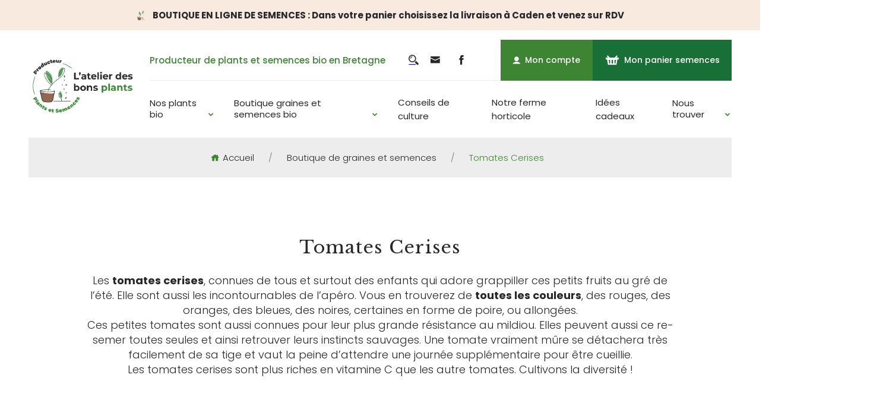

--- FILE ---
content_type: text/html; charset=UTF-8
request_url: https://www.atelier-des-bons-plants.fr/graines-et-semences-bio/tomates-cerises/
body_size: 22006
content:
<!DOCTYPE html>
<html lang="fr-FR" dir="ltr" prefix="og: https://ogp.me/ns#">

<head>
    <meta charset="UTF-8">
    <meta name="viewport" content="width=device-width, initial-scale=1.0">
    <meta http-equiv="X-UA-Compatible" content="ie=edge">

    <link rel="preconnect" href="https://fonts.googleapis.com">
    <link rel="preconnect" href="https://fonts.gstatic.com" crossorigin>
    
    <link data-minify="1" rel="stylesheet" href="https://www.atelier-des-bons-plants.fr/wp-content/cache/min/1/its0hih.css?ver=1764766761">

    
<!-- Optimisation des moteurs de recherche par Rank Math - https://rankmath.com/ -->
<title>Tomates Cerises - L&#039;atelier des bons plants</title>
<link data-rocket-prefetch href="https://fonts.googleapis.com" rel="dns-prefetch">
<link data-rocket-preload as="style" href="https://fonts.googleapis.com/css2?family=Libre+Baskerville:ital,wght@0,400;0,700;1,400&#038;family=Poppins:wght@100;300;400;500;600;700;800;900&#038;display=swap" rel="preload">
<link href="https://fonts.googleapis.com/css2?family=Libre+Baskerville:ital,wght@0,400;0,700;1,400&#038;family=Poppins:wght@100;300;400;500;600;700;800;900&#038;display=swap" media="print" onload="this.media=&#039;all&#039;" rel="stylesheet">
<noscript><link rel="stylesheet" href="https://fonts.googleapis.com/css2?family=Libre+Baskerville:ital,wght@0,400;0,700;1,400&#038;family=Poppins:wght@100;300;400;500;600;700;800;900&#038;display=swap"></noscript><link rel="preload" data-rocket-preload as="image" href="https://www.atelier-des-bons-plants.fr/wp-content/uploads/2019/02/IMG_1362-1.jpg" imagesrcset="https://www.atelier-des-bons-plants.fr/wp-content/uploads/2019/02/IMG_1362-1.jpg 800w, https://www.atelier-des-bons-plants.fr/wp-content/uploads/2019/02/IMG_1362-1-300x200.jpg 300w, https://www.atelier-des-bons-plants.fr/wp-content/uploads/2019/02/IMG_1362-1-600x400.jpg 600w, https://www.atelier-des-bons-plants.fr/wp-content/uploads/2019/02/IMG_1362-1-64x43.jpg 64w, https://www.atelier-des-bons-plants.fr/wp-content/uploads/2019/02/IMG_1362-1-768x512.jpg 768w, https://www.atelier-des-bons-plants.fr/wp-content/uploads/2019/02/IMG_1362-1-60x40.jpg 60w, https://www.atelier-des-bons-plants.fr/wp-content/uploads/2019/02/IMG_1362-1-110x73.jpg 110w" imagesizes="(max-width: 800px) 100vw, 800px" fetchpriority="high">
<meta name="description" content="Commandez nos graines bio de Tomates Cerises issues de notre ferme horticole. Les tomates cerises, connues de tous et surtout des enfants qui adore grappiller ces petits fruits au gré de l’été. Elle sont aussi les incontournables de l’apéro. Vous en trouverez de toutes les couleurs, des rouges, des oranges, des bleues, des noires, certaines en forme de poire, ou allongées. Ces petites tomates sont aussi connues pour leur plus grande résistance au mildiou. Elles peuvent aussi ce re-semer toutes seules et ainsi retrouver leurs instincts sauvages. Une tomate vraiment mûre se détachera très facilement de sa tige et vaut la peine d&#039;attendre une journée supplémentaire pour être cueillie. Les tomates cerises sont plus riches en vitamine C que les autre tomates. Cultivons la diversité !"/>
<meta name="robots" content="follow, index, max-snippet:-1, max-video-preview:-1, max-image-preview:large"/>
<link rel="canonical" href="https://www.atelier-des-bons-plants.fr/graines-et-semences-bio/tomates-cerises/" />
<meta property="og:locale" content="fr_FR" />
<meta property="og:type" content="article" />
<meta property="og:title" content="Tomates Cerises - L&#039;atelier des bons plants" />
<meta property="og:description" content="Commandez nos graines bio de Tomates Cerises issues de notre ferme horticole. Les tomates cerises, connues de tous et surtout des enfants qui adore grappiller ces petits fruits au gré de l’été. Elle sont aussi les incontournables de l’apéro. Vous en trouverez de toutes les couleurs, des rouges, des oranges, des bleues, des noires, certaines en forme de poire, ou allongées. Ces petites tomates sont aussi connues pour leur plus grande résistance au mildiou. Elles peuvent aussi ce re-semer toutes seules et ainsi retrouver leurs instincts sauvages. Une tomate vraiment mûre se détachera très facilement de sa tige et vaut la peine d&#039;attendre une journée supplémentaire pour être cueillie. Les tomates cerises sont plus riches en vitamine C que les autre tomates. Cultivons la diversité !" />
<meta property="og:url" content="https://www.atelier-des-bons-plants.fr/graines-et-semences-bio/tomates-cerises/" />
<meta property="og:site_name" content="L&#039;atelier des bons plants" />
<meta property="og:image" content="https://www.atelier-des-bons-plants.fr/wp-content/uploads/2022/05/ImageTomateCeriseBarbaniaka.jpg" />
<meta property="og:image:secure_url" content="https://www.atelier-des-bons-plants.fr/wp-content/uploads/2022/05/ImageTomateCeriseBarbaniaka.jpg" />
<meta property="og:image:width" content="662" />
<meta property="og:image:height" content="678" />
<meta property="og:image:type" content="image/jpeg" />
<meta name="twitter:card" content="summary_large_image" />
<meta name="twitter:title" content="Tomates Cerises - L&#039;atelier des bons plants" />
<meta name="twitter:description" content="Commandez nos graines bio de Tomates Cerises issues de notre ferme horticole. Les tomates cerises, connues de tous et surtout des enfants qui adore grappiller ces petits fruits au gré de l’été. Elle sont aussi les incontournables de l’apéro. Vous en trouverez de toutes les couleurs, des rouges, des oranges, des bleues, des noires, certaines en forme de poire, ou allongées. Ces petites tomates sont aussi connues pour leur plus grande résistance au mildiou. Elles peuvent aussi ce re-semer toutes seules et ainsi retrouver leurs instincts sauvages. Une tomate vraiment mûre se détachera très facilement de sa tige et vaut la peine d&#039;attendre une journée supplémentaire pour être cueillie. Les tomates cerises sont plus riches en vitamine C que les autre tomates. Cultivons la diversité !" />
<meta name="twitter:label1" content="Produits" />
<meta name="twitter:data1" content="13" />
<script type="application/ld+json" class="rank-math-schema">{"@context":"https://schema.org","@graph":[{"@type":"Organization","@id":"https://www.atelier-des-bons-plants.fr/#organization","name":"L'atelier des bons plants"},{"@type":"WebSite","@id":"https://www.atelier-des-bons-plants.fr/#website","url":"https://www.atelier-des-bons-plants.fr","name":"L'atelier des bons plants","publisher":{"@id":"https://www.atelier-des-bons-plants.fr/#organization"},"inLanguage":"fr-FR"},{"@type":"BreadcrumbList","@id":"https://www.atelier-des-bons-plants.fr/graines-et-semences-bio/tomates-cerises/#breadcrumb","itemListElement":[{"@type":"ListItem","position":"1","item":{"@id":"https://www.atelier-des-bons-plants.fr","name":"Accueil"}},{"@type":"ListItem","position":"2","item":{"@id":"https://www.atelier-des-bons-plants.fr/graines-et-semences-bio/","name":"Boutique de graines et semences"}},{"@type":"ListItem","position":"3","item":{"@id":"https://www.atelier-des-bons-plants.fr/graines-et-semences-bio/tomates-cerises/","name":"Tomates Cerises"}}]},{"@type":"CollectionPage","@id":"https://www.atelier-des-bons-plants.fr/graines-et-semences-bio/tomates-cerises/#webpage","url":"https://www.atelier-des-bons-plants.fr/graines-et-semences-bio/tomates-cerises/","name":"Tomates Cerises - L&#039;atelier des bons plants","isPartOf":{"@id":"https://www.atelier-des-bons-plants.fr/#website"},"inLanguage":"fr-FR","breadcrumb":{"@id":"https://www.atelier-des-bons-plants.fr/graines-et-semences-bio/tomates-cerises/#breadcrumb"}}]}</script>
<!-- /Extension Rank Math WordPress SEO -->

<link href='https://fonts.gstatic.com' crossorigin rel='preconnect' />
<link rel="alternate" type="application/rss+xml" title="L&#039;atelier des bons plants &raquo; Flux" href="https://www.atelier-des-bons-plants.fr/feed/" />
<link rel="alternate" type="application/rss+xml" title="Flux pour L&#039;atelier des bons plants &raquo; Tomates Cerises Catégorie" href="https://www.atelier-des-bons-plants.fr/graines-et-semences-bio/tomates-cerises/feed/" />
<style id='wp-img-auto-sizes-contain-inline-css' type='text/css'>
img:is([sizes=auto i],[sizes^="auto," i]){contain-intrinsic-size:3000px 1500px}
/*# sourceURL=wp-img-auto-sizes-contain-inline-css */
</style>
<link data-minify="1" rel='stylesheet' id='cfw-blocks-styles-css' href='https://www.atelier-des-bons-plants.fr/wp-content/cache/min/1/wp-content/plugins/checkout-for-woocommerce/build/css/blocks-styles.css?ver=1764766761' type='text/css' media='all' />
<style id='wp-emoji-styles-inline-css' type='text/css'>

	img.wp-smiley, img.emoji {
		display: inline !important;
		border: none !important;
		box-shadow: none !important;
		height: 1em !important;
		width: 1em !important;
		margin: 0 0.07em !important;
		vertical-align: -0.1em !important;
		background: none !important;
		padding: 0 !important;
	}
/*# sourceURL=wp-emoji-styles-inline-css */
</style>
<style id='wp-block-library-inline-css' type='text/css'>
:root{--wp-block-synced-color:#7a00df;--wp-block-synced-color--rgb:122,0,223;--wp-bound-block-color:var(--wp-block-synced-color);--wp-editor-canvas-background:#ddd;--wp-admin-theme-color:#007cba;--wp-admin-theme-color--rgb:0,124,186;--wp-admin-theme-color-darker-10:#006ba1;--wp-admin-theme-color-darker-10--rgb:0,107,160.5;--wp-admin-theme-color-darker-20:#005a87;--wp-admin-theme-color-darker-20--rgb:0,90,135;--wp-admin-border-width-focus:2px}@media (min-resolution:192dpi){:root{--wp-admin-border-width-focus:1.5px}}.wp-element-button{cursor:pointer}:root .has-very-light-gray-background-color{background-color:#eee}:root .has-very-dark-gray-background-color{background-color:#313131}:root .has-very-light-gray-color{color:#eee}:root .has-very-dark-gray-color{color:#313131}:root .has-vivid-green-cyan-to-vivid-cyan-blue-gradient-background{background:linear-gradient(135deg,#00d084,#0693e3)}:root .has-purple-crush-gradient-background{background:linear-gradient(135deg,#34e2e4,#4721fb 50%,#ab1dfe)}:root .has-hazy-dawn-gradient-background{background:linear-gradient(135deg,#faaca8,#dad0ec)}:root .has-subdued-olive-gradient-background{background:linear-gradient(135deg,#fafae1,#67a671)}:root .has-atomic-cream-gradient-background{background:linear-gradient(135deg,#fdd79a,#004a59)}:root .has-nightshade-gradient-background{background:linear-gradient(135deg,#330968,#31cdcf)}:root .has-midnight-gradient-background{background:linear-gradient(135deg,#020381,#2874fc)}:root{--wp--preset--font-size--normal:16px;--wp--preset--font-size--huge:42px}.has-regular-font-size{font-size:1em}.has-larger-font-size{font-size:2.625em}.has-normal-font-size{font-size:var(--wp--preset--font-size--normal)}.has-huge-font-size{font-size:var(--wp--preset--font-size--huge)}.has-text-align-center{text-align:center}.has-text-align-left{text-align:left}.has-text-align-right{text-align:right}.has-fit-text{white-space:nowrap!important}#end-resizable-editor-section{display:none}.aligncenter{clear:both}.items-justified-left{justify-content:flex-start}.items-justified-center{justify-content:center}.items-justified-right{justify-content:flex-end}.items-justified-space-between{justify-content:space-between}.screen-reader-text{border:0;clip-path:inset(50%);height:1px;margin:-1px;overflow:hidden;padding:0;position:absolute;width:1px;word-wrap:normal!important}.screen-reader-text:focus{background-color:#ddd;clip-path:none;color:#444;display:block;font-size:1em;height:auto;left:5px;line-height:normal;padding:15px 23px 14px;text-decoration:none;top:5px;width:auto;z-index:100000}html :where(.has-border-color){border-style:solid}html :where([style*=border-top-color]){border-top-style:solid}html :where([style*=border-right-color]){border-right-style:solid}html :where([style*=border-bottom-color]){border-bottom-style:solid}html :where([style*=border-left-color]){border-left-style:solid}html :where([style*=border-width]){border-style:solid}html :where([style*=border-top-width]){border-top-style:solid}html :where([style*=border-right-width]){border-right-style:solid}html :where([style*=border-bottom-width]){border-bottom-style:solid}html :where([style*=border-left-width]){border-left-style:solid}html :where(img[class*=wp-image-]){height:auto;max-width:100%}:where(figure){margin:0 0 1em}html :where(.is-position-sticky){--wp-admin--admin-bar--position-offset:var(--wp-admin--admin-bar--height,0px)}@media screen and (max-width:600px){html :where(.is-position-sticky){--wp-admin--admin-bar--position-offset:0px}}

/*# sourceURL=wp-block-library-inline-css */
</style><link data-minify="1" rel='stylesheet' id='wc-blocks-style-css' href='https://www.atelier-des-bons-plants.fr/wp-content/cache/min/1/wp-content/plugins/woocommerce/assets/client/blocks/wc-blocks.css?ver=1764766761' type='text/css' media='all' />
<style id='global-styles-inline-css' type='text/css'>
:root{--wp--preset--aspect-ratio--square: 1;--wp--preset--aspect-ratio--4-3: 4/3;--wp--preset--aspect-ratio--3-4: 3/4;--wp--preset--aspect-ratio--3-2: 3/2;--wp--preset--aspect-ratio--2-3: 2/3;--wp--preset--aspect-ratio--16-9: 16/9;--wp--preset--aspect-ratio--9-16: 9/16;--wp--preset--color--black: #000000;--wp--preset--color--cyan-bluish-gray: #abb8c3;--wp--preset--color--white: #ffffff;--wp--preset--color--pale-pink: #f78da7;--wp--preset--color--vivid-red: #cf2e2e;--wp--preset--color--luminous-vivid-orange: #ff6900;--wp--preset--color--luminous-vivid-amber: #fcb900;--wp--preset--color--light-green-cyan: #7bdcb5;--wp--preset--color--vivid-green-cyan: #00d084;--wp--preset--color--pale-cyan-blue: #8ed1fc;--wp--preset--color--vivid-cyan-blue: #0693e3;--wp--preset--color--vivid-purple: #9b51e0;--wp--preset--color--gris-clair: #ededed;--wp--preset--color--gris: #282828;--wp--preset--color--vert-clair: #b6c501;--wp--preset--color--vert: #6db117;--wp--preset--color--vert-fonce: #4b6027;--wp--preset--color--beige: #f9eadf;--wp--preset--color--orange: #ec642b;--wp--preset--gradient--vivid-cyan-blue-to-vivid-purple: linear-gradient(135deg,rgb(6,147,227) 0%,rgb(155,81,224) 100%);--wp--preset--gradient--light-green-cyan-to-vivid-green-cyan: linear-gradient(135deg,rgb(122,220,180) 0%,rgb(0,208,130) 100%);--wp--preset--gradient--luminous-vivid-amber-to-luminous-vivid-orange: linear-gradient(135deg,rgb(252,185,0) 0%,rgb(255,105,0) 100%);--wp--preset--gradient--luminous-vivid-orange-to-vivid-red: linear-gradient(135deg,rgb(255,105,0) 0%,rgb(207,46,46) 100%);--wp--preset--gradient--very-light-gray-to-cyan-bluish-gray: linear-gradient(135deg,rgb(238,238,238) 0%,rgb(169,184,195) 100%);--wp--preset--gradient--cool-to-warm-spectrum: linear-gradient(135deg,rgb(74,234,220) 0%,rgb(151,120,209) 20%,rgb(207,42,186) 40%,rgb(238,44,130) 60%,rgb(251,105,98) 80%,rgb(254,248,76) 100%);--wp--preset--gradient--blush-light-purple: linear-gradient(135deg,rgb(255,206,236) 0%,rgb(152,150,240) 100%);--wp--preset--gradient--blush-bordeaux: linear-gradient(135deg,rgb(254,205,165) 0%,rgb(254,45,45) 50%,rgb(107,0,62) 100%);--wp--preset--gradient--luminous-dusk: linear-gradient(135deg,rgb(255,203,112) 0%,rgb(199,81,192) 50%,rgb(65,88,208) 100%);--wp--preset--gradient--pale-ocean: linear-gradient(135deg,rgb(255,245,203) 0%,rgb(182,227,212) 50%,rgb(51,167,181) 100%);--wp--preset--gradient--electric-grass: linear-gradient(135deg,rgb(202,248,128) 0%,rgb(113,206,126) 100%);--wp--preset--gradient--midnight: linear-gradient(135deg,rgb(2,3,129) 0%,rgb(40,116,252) 100%);--wp--preset--font-size--small: 13px;--wp--preset--font-size--medium: 20px;--wp--preset--font-size--large: 36px;--wp--preset--font-size--x-large: 42px;--wp--preset--font-family--inter: "Inter", sans-serif;--wp--preset--font-family--cardo: Cardo;--wp--preset--spacing--20: 0.44rem;--wp--preset--spacing--30: 0.67rem;--wp--preset--spacing--40: 1rem;--wp--preset--spacing--50: 1.5rem;--wp--preset--spacing--60: 2.25rem;--wp--preset--spacing--70: 3.38rem;--wp--preset--spacing--80: 5.06rem;--wp--preset--shadow--natural: 6px 6px 9px rgba(0, 0, 0, 0.2);--wp--preset--shadow--deep: 12px 12px 50px rgba(0, 0, 0, 0.4);--wp--preset--shadow--sharp: 6px 6px 0px rgba(0, 0, 0, 0.2);--wp--preset--shadow--outlined: 6px 6px 0px -3px rgb(255, 255, 255), 6px 6px rgb(0, 0, 0);--wp--preset--shadow--crisp: 6px 6px 0px rgb(0, 0, 0);}:where(.is-layout-flex){gap: 0.5em;}:where(.is-layout-grid){gap: 0.5em;}body .is-layout-flex{display: flex;}.is-layout-flex{flex-wrap: wrap;align-items: center;}.is-layout-flex > :is(*, div){margin: 0;}body .is-layout-grid{display: grid;}.is-layout-grid > :is(*, div){margin: 0;}:where(.wp-block-columns.is-layout-flex){gap: 2em;}:where(.wp-block-columns.is-layout-grid){gap: 2em;}:where(.wp-block-post-template.is-layout-flex){gap: 1.25em;}:where(.wp-block-post-template.is-layout-grid){gap: 1.25em;}.has-black-color{color: var(--wp--preset--color--black) !important;}.has-cyan-bluish-gray-color{color: var(--wp--preset--color--cyan-bluish-gray) !important;}.has-white-color{color: var(--wp--preset--color--white) !important;}.has-pale-pink-color{color: var(--wp--preset--color--pale-pink) !important;}.has-vivid-red-color{color: var(--wp--preset--color--vivid-red) !important;}.has-luminous-vivid-orange-color{color: var(--wp--preset--color--luminous-vivid-orange) !important;}.has-luminous-vivid-amber-color{color: var(--wp--preset--color--luminous-vivid-amber) !important;}.has-light-green-cyan-color{color: var(--wp--preset--color--light-green-cyan) !important;}.has-vivid-green-cyan-color{color: var(--wp--preset--color--vivid-green-cyan) !important;}.has-pale-cyan-blue-color{color: var(--wp--preset--color--pale-cyan-blue) !important;}.has-vivid-cyan-blue-color{color: var(--wp--preset--color--vivid-cyan-blue) !important;}.has-vivid-purple-color{color: var(--wp--preset--color--vivid-purple) !important;}.has-black-background-color{background-color: var(--wp--preset--color--black) !important;}.has-cyan-bluish-gray-background-color{background-color: var(--wp--preset--color--cyan-bluish-gray) !important;}.has-white-background-color{background-color: var(--wp--preset--color--white) !important;}.has-pale-pink-background-color{background-color: var(--wp--preset--color--pale-pink) !important;}.has-vivid-red-background-color{background-color: var(--wp--preset--color--vivid-red) !important;}.has-luminous-vivid-orange-background-color{background-color: var(--wp--preset--color--luminous-vivid-orange) !important;}.has-luminous-vivid-amber-background-color{background-color: var(--wp--preset--color--luminous-vivid-amber) !important;}.has-light-green-cyan-background-color{background-color: var(--wp--preset--color--light-green-cyan) !important;}.has-vivid-green-cyan-background-color{background-color: var(--wp--preset--color--vivid-green-cyan) !important;}.has-pale-cyan-blue-background-color{background-color: var(--wp--preset--color--pale-cyan-blue) !important;}.has-vivid-cyan-blue-background-color{background-color: var(--wp--preset--color--vivid-cyan-blue) !important;}.has-vivid-purple-background-color{background-color: var(--wp--preset--color--vivid-purple) !important;}.has-black-border-color{border-color: var(--wp--preset--color--black) !important;}.has-cyan-bluish-gray-border-color{border-color: var(--wp--preset--color--cyan-bluish-gray) !important;}.has-white-border-color{border-color: var(--wp--preset--color--white) !important;}.has-pale-pink-border-color{border-color: var(--wp--preset--color--pale-pink) !important;}.has-vivid-red-border-color{border-color: var(--wp--preset--color--vivid-red) !important;}.has-luminous-vivid-orange-border-color{border-color: var(--wp--preset--color--luminous-vivid-orange) !important;}.has-luminous-vivid-amber-border-color{border-color: var(--wp--preset--color--luminous-vivid-amber) !important;}.has-light-green-cyan-border-color{border-color: var(--wp--preset--color--light-green-cyan) !important;}.has-vivid-green-cyan-border-color{border-color: var(--wp--preset--color--vivid-green-cyan) !important;}.has-pale-cyan-blue-border-color{border-color: var(--wp--preset--color--pale-cyan-blue) !important;}.has-vivid-cyan-blue-border-color{border-color: var(--wp--preset--color--vivid-cyan-blue) !important;}.has-vivid-purple-border-color{border-color: var(--wp--preset--color--vivid-purple) !important;}.has-vivid-cyan-blue-to-vivid-purple-gradient-background{background: var(--wp--preset--gradient--vivid-cyan-blue-to-vivid-purple) !important;}.has-light-green-cyan-to-vivid-green-cyan-gradient-background{background: var(--wp--preset--gradient--light-green-cyan-to-vivid-green-cyan) !important;}.has-luminous-vivid-amber-to-luminous-vivid-orange-gradient-background{background: var(--wp--preset--gradient--luminous-vivid-amber-to-luminous-vivid-orange) !important;}.has-luminous-vivid-orange-to-vivid-red-gradient-background{background: var(--wp--preset--gradient--luminous-vivid-orange-to-vivid-red) !important;}.has-very-light-gray-to-cyan-bluish-gray-gradient-background{background: var(--wp--preset--gradient--very-light-gray-to-cyan-bluish-gray) !important;}.has-cool-to-warm-spectrum-gradient-background{background: var(--wp--preset--gradient--cool-to-warm-spectrum) !important;}.has-blush-light-purple-gradient-background{background: var(--wp--preset--gradient--blush-light-purple) !important;}.has-blush-bordeaux-gradient-background{background: var(--wp--preset--gradient--blush-bordeaux) !important;}.has-luminous-dusk-gradient-background{background: var(--wp--preset--gradient--luminous-dusk) !important;}.has-pale-ocean-gradient-background{background: var(--wp--preset--gradient--pale-ocean) !important;}.has-electric-grass-gradient-background{background: var(--wp--preset--gradient--electric-grass) !important;}.has-midnight-gradient-background{background: var(--wp--preset--gradient--midnight) !important;}.has-small-font-size{font-size: var(--wp--preset--font-size--small) !important;}.has-medium-font-size{font-size: var(--wp--preset--font-size--medium) !important;}.has-large-font-size{font-size: var(--wp--preset--font-size--large) !important;}.has-x-large-font-size{font-size: var(--wp--preset--font-size--x-large) !important;}
/*# sourceURL=global-styles-inline-css */
</style>

<style id='classic-theme-styles-inline-css' type='text/css'>
/*! This file is auto-generated */
.wp-block-button__link{color:#fff;background-color:#32373c;border-radius:9999px;box-shadow:none;text-decoration:none;padding:calc(.667em + 2px) calc(1.333em + 2px);font-size:1.125em}.wp-block-file__button{background:#32373c;color:#fff;text-decoration:none}
/*# sourceURL=/wp-includes/css/classic-themes.min.css */
</style>
<link data-minify="1" rel='stylesheet' id='woocommerce-layout-css' href='https://www.atelier-des-bons-plants.fr/wp-content/cache/min/1/wp-content/plugins/woocommerce/assets/css/woocommerce-layout.css?ver=1764766761' type='text/css' media='all' />
<link data-minify="1" rel='stylesheet' id='woocommerce-smallscreen-css' href='https://www.atelier-des-bons-plants.fr/wp-content/cache/min/1/wp-content/plugins/woocommerce/assets/css/woocommerce-smallscreen.css?ver=1764766761' type='text/css' media='only screen and (max-width: 768px)' />
<link data-minify="1" rel='stylesheet' id='woocommerce-general-css' href='https://www.atelier-des-bons-plants.fr/wp-content/cache/background-css/1/www.atelier-des-bons-plants.fr/wp-content/cache/min/1/wp-content/plugins/woocommerce/assets/css/woocommerce.css?ver=1764766761&wpr_t=1768949036' type='text/css' media='all' />
<style id='woocommerce-inline-inline-css' type='text/css'>
.woocommerce form .form-row .required { visibility: visible; }
/*# sourceURL=woocommerce-inline-inline-css */
</style>
<link data-minify="1" rel='stylesheet' id='abp-orders-frontend-css' href='https://www.atelier-des-bons-plants.fr/wp-content/cache/min/1/wp-content/plugins/abp-orders/assets/css/frontend.css?ver=1764766761' type='text/css' media='all' />
<link rel='stylesheet' id='dgwt-wcas-style-css' href='https://www.atelier-des-bons-plants.fr/wp-content/cache/background-css/1/www.atelier-des-bons-plants.fr/wp-content/plugins/ajax-search-for-woocommerce/assets/css/style.min.css?ver=1.30.0&wpr_t=1768949036' type='text/css' media='all' />
<link data-minify="1" rel='stylesheet' id='swiperjs-css' href='https://www.atelier-des-bons-plants.fr/wp-content/cache/min/1/wp-content/themes/atelier-des-bons-plants/dist/lib/swiperjs/swiper-bundle.min.css?ver=1764766761' type='text/css' media='all' />
<link data-minify="1" rel='stylesheet' id='aos-css' href='https://www.atelier-des-bons-plants.fr/wp-content/cache/min/1/wp-content/themes/atelier-des-bons-plants/dist/lib/aos/aos.css?ver=1764766761' type='text/css' media='all' />
<link data-minify="1" rel='stylesheet' id='ew-css' href='https://www.atelier-des-bons-plants.fr/wp-content/cache/background-css/1/www.atelier-des-bons-plants.fr/wp-content/cache/min/1/wp-content/themes/atelier-des-bons-plants/dist/css/ew.css?ver=1764766762&wpr_t=1768949036' type='text/css' media='all' />
<link data-minify="1" rel='stylesheet' id='dflip-style-css' href='https://www.atelier-des-bons-plants.fr/wp-content/cache/min/1/wp-content/plugins/3d-flipbook-dflip-lite/assets/css/dflip.min.css?ver=1764766762' type='text/css' media='all' />
<script type="text/template" id="tmpl-variation-template">
	<div class="woocommerce-variation-description">{{{ data.variation.variation_description }}}</div>
	<div class="woocommerce-variation-price">{{{ data.variation.price_html }}}</div>
	<div class="woocommerce-variation-availability">{{{ data.variation.availability_html }}}</div>
</script>
<script type="text/template" id="tmpl-unavailable-variation-template">
	<p role="alert">Désolé, ce produit n&rsquo;est pas disponible. Veuillez choisir une combinaison différente.</p>
</script>
<script type="text/javascript" src="https://www.atelier-des-bons-plants.fr/wp-includes/js/jquery/jquery.min.js?ver=3.7.1" id="jquery-core-js"></script>
<script type="text/javascript" src="https://www.atelier-des-bons-plants.fr/wp-includes/js/jquery/jquery-migrate.min.js?ver=3.4.1" id="jquery-migrate-js"></script>
<script type="text/javascript" src="https://www.atelier-des-bons-plants.fr/wp-content/plugins/woocommerce/assets/js/jquery-blockui/jquery.blockUI.min.js?ver=2.7.0-wc.9.4.4" id="jquery-blockui-js" defer="defer" data-wp-strategy="defer"></script>
<script type="text/javascript" id="wc-add-to-cart-js-extra">
/* <![CDATA[ */
var wc_add_to_cart_params = {"ajax_url":"/wp-admin/admin-ajax.php","wc_ajax_url":"/?wc-ajax=%%endpoint%%","i18n_view_cart":"Voir le panier","cart_url":"https://www.atelier-des-bons-plants.fr/panier/","is_cart":"","cart_redirect_after_add":"no"};
//# sourceURL=wc-add-to-cart-js-extra
/* ]]> */
</script>
<script type="text/javascript" src="https://www.atelier-des-bons-plants.fr/wp-content/plugins/woocommerce/assets/js/frontend/add-to-cart.min.js?ver=9.4.4" id="wc-add-to-cart-js" defer="defer" data-wp-strategy="defer"></script>
<script type="text/javascript" src="https://www.atelier-des-bons-plants.fr/wp-content/plugins/woocommerce/assets/js/js-cookie/js.cookie.min.js?ver=2.1.4-wc.9.4.4" id="js-cookie-js" defer="defer" data-wp-strategy="defer"></script>
<script type="text/javascript" id="woocommerce-js-extra">
/* <![CDATA[ */
var woocommerce_params = {"ajax_url":"/wp-admin/admin-ajax.php","wc_ajax_url":"/?wc-ajax=%%endpoint%%"};
//# sourceURL=woocommerce-js-extra
/* ]]> */
</script>
<script type="text/javascript" src="https://www.atelier-des-bons-plants.fr/wp-content/plugins/woocommerce/assets/js/frontend/woocommerce.min.js?ver=9.4.4" id="woocommerce-js" defer="defer" data-wp-strategy="defer"></script>
<script type="text/javascript" src="https://www.atelier-des-bons-plants.fr/wp-includes/js/underscore.min.js?ver=1.13.7" id="underscore-js"></script>
<script type="text/javascript" id="wp-util-js-extra">
/* <![CDATA[ */
var _wpUtilSettings = {"ajax":{"url":"/wp-admin/admin-ajax.php"}};
//# sourceURL=wp-util-js-extra
/* ]]> */
</script>
<script type="text/javascript" src="https://www.atelier-des-bons-plants.fr/wp-includes/js/wp-util.min.js?ver=6.9" id="wp-util-js"></script>
<script type="text/javascript" id="wc-add-to-cart-variation-js-extra">
/* <![CDATA[ */
var wc_add_to_cart_variation_params = {"wc_ajax_url":"/?wc-ajax=%%endpoint%%","i18n_no_matching_variations_text":"D\u00e9sol\u00e9, aucun produit ne r\u00e9pond \u00e0 vos crit\u00e8res. Veuillez choisir une combinaison diff\u00e9rente.","i18n_make_a_selection_text":"Veuillez s\u00e9lectionner des options du produit avant de l\u2019ajouter \u00e0 votre panier.","i18n_unavailable_text":"D\u00e9sol\u00e9, ce produit n\u2019est pas disponible. Veuillez choisir une combinaison diff\u00e9rente."};
//# sourceURL=wc-add-to-cart-variation-js-extra
/* ]]> */
</script>
<script type="text/javascript" src="https://www.atelier-des-bons-plants.fr/wp-content/plugins/woocommerce/assets/js/frontend/add-to-cart-variation.min.js?ver=9.4.4" id="wc-add-to-cart-variation-js" defer="defer" data-wp-strategy="defer"></script>
<link rel="https://api.w.org/" href="https://www.atelier-des-bons-plants.fr/wp-json/" /><link rel="alternate" title="JSON" type="application/json" href="https://www.atelier-des-bons-plants.fr/wp-json/wp/v2/product_cat/50" /><link rel="EditURI" type="application/rsd+xml" title="RSD" href="https://www.atelier-des-bons-plants.fr/xmlrpc.php?rsd" />
<meta name="generator" content="WordPress 6.9" />
		<style>
			.dgwt-wcas-ico-magnifier,.dgwt-wcas-ico-magnifier-handler{max-width:20px}.dgwt-wcas-search-wrapp{max-width:600px}		</style>
			<noscript><style>.woocommerce-product-gallery{ opacity: 1 !important; }</style></noscript>
	<style class='wp-fonts-local' type='text/css'>
@font-face{font-family:Inter;font-style:normal;font-weight:300 900;font-display:fallback;src:url('https://www.atelier-des-bons-plants.fr/wp-content/plugins/woocommerce/assets/fonts/Inter-VariableFont_slnt,wght.woff2') format('woff2');font-stretch:normal;}
@font-face{font-family:Cardo;font-style:normal;font-weight:400;font-display:fallback;src:url('https://www.atelier-des-bons-plants.fr/wp-content/plugins/woocommerce/assets/fonts/cardo_normal_400.woff2') format('woff2');}
</style>
<link rel="icon" href="https://www.atelier-des-bons-plants.fr/wp-content/uploads/2023/01/cropped-favicon-atelier-des-bons-plants-32x32.png" sizes="32x32" />
<link rel="icon" href="https://www.atelier-des-bons-plants.fr/wp-content/uploads/2023/01/cropped-favicon-atelier-des-bons-plants-192x192.png" sizes="192x192" />
<link rel="apple-touch-icon" href="https://www.atelier-des-bons-plants.fr/wp-content/uploads/2023/01/cropped-favicon-atelier-des-bons-plants-180x180.png" />
<meta name="msapplication-TileImage" content="https://www.atelier-des-bons-plants.fr/wp-content/uploads/2023/01/cropped-favicon-atelier-des-bons-plants-270x270.png" />
		<style type="text/css" id="wp-custom-css">
			.site-header__container__right__btm__menu>li>a {
font-size:15px;}		</style>
		<noscript><style id="rocket-lazyload-nojs-css">.rll-youtube-player, [data-lazy-src]{display:none !important;}</style></noscript>
    <link data-minify="1" rel="stylesheet" href="https://www.atelier-des-bons-plants.fr/wp-content/cache/min/1/wp-content/themes/atelier-des-bons-plants/style.css?ver=1764766762" type="text/css">
<style id="wpr-lazyload-bg-container"></style><style id="wpr-lazyload-bg-exclusion"></style>
<noscript>
<style id="wpr-lazyload-bg-nostyle">.woocommerce .blockUI.blockOverlay::before{--wpr-bg-3f70e725-5590-4599-9531-3833a94859a0: url('https://www.atelier-des-bons-plants.fr/wp-content/plugins/woocommerce/assets/images/icons/loader.svg');}.woocommerce .loader::before{--wpr-bg-070b8f04-6229-40b8-8506-4716c05ba8de: url('https://www.atelier-des-bons-plants.fr/wp-content/plugins/woocommerce/assets/images/icons/loader.svg');}#add_payment_method #payment div.payment_box .wc-credit-card-form-card-cvc.visa,#add_payment_method #payment div.payment_box .wc-credit-card-form-card-expiry.visa,#add_payment_method #payment div.payment_box .wc-credit-card-form-card-number.visa,.woocommerce-cart #payment div.payment_box .wc-credit-card-form-card-cvc.visa,.woocommerce-cart #payment div.payment_box .wc-credit-card-form-card-expiry.visa,.woocommerce-cart #payment div.payment_box .wc-credit-card-form-card-number.visa,.woocommerce-checkout #payment div.payment_box .wc-credit-card-form-card-cvc.visa,.woocommerce-checkout #payment div.payment_box .wc-credit-card-form-card-expiry.visa,.woocommerce-checkout #payment div.payment_box .wc-credit-card-form-card-number.visa{--wpr-bg-767dfaf1-38d5-4358-b0da-3a11a5173991: url('https://www.atelier-des-bons-plants.fr/wp-content/plugins/woocommerce/assets/images/icons/credit-cards/visa.svg');}#add_payment_method #payment div.payment_box .wc-credit-card-form-card-cvc.mastercard,#add_payment_method #payment div.payment_box .wc-credit-card-form-card-expiry.mastercard,#add_payment_method #payment div.payment_box .wc-credit-card-form-card-number.mastercard,.woocommerce-cart #payment div.payment_box .wc-credit-card-form-card-cvc.mastercard,.woocommerce-cart #payment div.payment_box .wc-credit-card-form-card-expiry.mastercard,.woocommerce-cart #payment div.payment_box .wc-credit-card-form-card-number.mastercard,.woocommerce-checkout #payment div.payment_box .wc-credit-card-form-card-cvc.mastercard,.woocommerce-checkout #payment div.payment_box .wc-credit-card-form-card-expiry.mastercard,.woocommerce-checkout #payment div.payment_box .wc-credit-card-form-card-number.mastercard{--wpr-bg-4d9a2b9a-277e-4705-b7d9-53100d8eae29: url('https://www.atelier-des-bons-plants.fr/wp-content/plugins/woocommerce/assets/images/icons/credit-cards/mastercard.svg');}#add_payment_method #payment div.payment_box .wc-credit-card-form-card-cvc.laser,#add_payment_method #payment div.payment_box .wc-credit-card-form-card-expiry.laser,#add_payment_method #payment div.payment_box .wc-credit-card-form-card-number.laser,.woocommerce-cart #payment div.payment_box .wc-credit-card-form-card-cvc.laser,.woocommerce-cart #payment div.payment_box .wc-credit-card-form-card-expiry.laser,.woocommerce-cart #payment div.payment_box .wc-credit-card-form-card-number.laser,.woocommerce-checkout #payment div.payment_box .wc-credit-card-form-card-cvc.laser,.woocommerce-checkout #payment div.payment_box .wc-credit-card-form-card-expiry.laser,.woocommerce-checkout #payment div.payment_box .wc-credit-card-form-card-number.laser{--wpr-bg-d4aae950-0fe9-4404-a5b2-54b0f4accecb: url('https://www.atelier-des-bons-plants.fr/wp-content/plugins/woocommerce/assets/images/icons/credit-cards/laser.svg');}#add_payment_method #payment div.payment_box .wc-credit-card-form-card-cvc.dinersclub,#add_payment_method #payment div.payment_box .wc-credit-card-form-card-expiry.dinersclub,#add_payment_method #payment div.payment_box .wc-credit-card-form-card-number.dinersclub,.woocommerce-cart #payment div.payment_box .wc-credit-card-form-card-cvc.dinersclub,.woocommerce-cart #payment div.payment_box .wc-credit-card-form-card-expiry.dinersclub,.woocommerce-cart #payment div.payment_box .wc-credit-card-form-card-number.dinersclub,.woocommerce-checkout #payment div.payment_box .wc-credit-card-form-card-cvc.dinersclub,.woocommerce-checkout #payment div.payment_box .wc-credit-card-form-card-expiry.dinersclub,.woocommerce-checkout #payment div.payment_box .wc-credit-card-form-card-number.dinersclub{--wpr-bg-e5a8e254-7e46-4a80-8c8d-13243a89499b: url('https://www.atelier-des-bons-plants.fr/wp-content/plugins/woocommerce/assets/images/icons/credit-cards/diners.svg');}#add_payment_method #payment div.payment_box .wc-credit-card-form-card-cvc.maestro,#add_payment_method #payment div.payment_box .wc-credit-card-form-card-expiry.maestro,#add_payment_method #payment div.payment_box .wc-credit-card-form-card-number.maestro,.woocommerce-cart #payment div.payment_box .wc-credit-card-form-card-cvc.maestro,.woocommerce-cart #payment div.payment_box .wc-credit-card-form-card-expiry.maestro,.woocommerce-cart #payment div.payment_box .wc-credit-card-form-card-number.maestro,.woocommerce-checkout #payment div.payment_box .wc-credit-card-form-card-cvc.maestro,.woocommerce-checkout #payment div.payment_box .wc-credit-card-form-card-expiry.maestro,.woocommerce-checkout #payment div.payment_box .wc-credit-card-form-card-number.maestro{--wpr-bg-4a34420c-67db-4d9f-8b0b-910c0862b959: url('https://www.atelier-des-bons-plants.fr/wp-content/plugins/woocommerce/assets/images/icons/credit-cards/maestro.svg');}#add_payment_method #payment div.payment_box .wc-credit-card-form-card-cvc.jcb,#add_payment_method #payment div.payment_box .wc-credit-card-form-card-expiry.jcb,#add_payment_method #payment div.payment_box .wc-credit-card-form-card-number.jcb,.woocommerce-cart #payment div.payment_box .wc-credit-card-form-card-cvc.jcb,.woocommerce-cart #payment div.payment_box .wc-credit-card-form-card-expiry.jcb,.woocommerce-cart #payment div.payment_box .wc-credit-card-form-card-number.jcb,.woocommerce-checkout #payment div.payment_box .wc-credit-card-form-card-cvc.jcb,.woocommerce-checkout #payment div.payment_box .wc-credit-card-form-card-expiry.jcb,.woocommerce-checkout #payment div.payment_box .wc-credit-card-form-card-number.jcb{--wpr-bg-6eb39b56-813f-4050-b5f9-216f3d7c1a09: url('https://www.atelier-des-bons-plants.fr/wp-content/plugins/woocommerce/assets/images/icons/credit-cards/jcb.svg');}#add_payment_method #payment div.payment_box .wc-credit-card-form-card-cvc.amex,#add_payment_method #payment div.payment_box .wc-credit-card-form-card-expiry.amex,#add_payment_method #payment div.payment_box .wc-credit-card-form-card-number.amex,.woocommerce-cart #payment div.payment_box .wc-credit-card-form-card-cvc.amex,.woocommerce-cart #payment div.payment_box .wc-credit-card-form-card-expiry.amex,.woocommerce-cart #payment div.payment_box .wc-credit-card-form-card-number.amex,.woocommerce-checkout #payment div.payment_box .wc-credit-card-form-card-cvc.amex,.woocommerce-checkout #payment div.payment_box .wc-credit-card-form-card-expiry.amex,.woocommerce-checkout #payment div.payment_box .wc-credit-card-form-card-number.amex{--wpr-bg-299a090f-39fa-4a88-8b2e-f7f8e998ec96: url('https://www.atelier-des-bons-plants.fr/wp-content/plugins/woocommerce/assets/images/icons/credit-cards/amex.svg');}#add_payment_method #payment div.payment_box .wc-credit-card-form-card-cvc.discover,#add_payment_method #payment div.payment_box .wc-credit-card-form-card-expiry.discover,#add_payment_method #payment div.payment_box .wc-credit-card-form-card-number.discover,.woocommerce-cart #payment div.payment_box .wc-credit-card-form-card-cvc.discover,.woocommerce-cart #payment div.payment_box .wc-credit-card-form-card-expiry.discover,.woocommerce-cart #payment div.payment_box .wc-credit-card-form-card-number.discover,.woocommerce-checkout #payment div.payment_box .wc-credit-card-form-card-cvc.discover,.woocommerce-checkout #payment div.payment_box .wc-credit-card-form-card-expiry.discover,.woocommerce-checkout #payment div.payment_box .wc-credit-card-form-card-number.discover{--wpr-bg-14a4872b-2bd1-44c1-b8a4-139837bb0545: url('https://www.atelier-des-bons-plants.fr/wp-content/plugins/woocommerce/assets/images/icons/credit-cards/discover.svg');}.dgwt-wcas-inner-preloader{--wpr-bg-3ce50a48-507c-486e-b9d0-0dbbfbfb9a13: url('https://www.atelier-des-bons-plants.fr/wp-content/plugins/ajax-search-for-woocommerce/assets/img/preloader.gif');}.logo-agriculturebio:before{--wpr-bg-fb4942b6-5be4-4281-8605-0ba16e4077e5: url('https://www.atelier-des-bons-plants.fr/wp-content/themes/atelier-des-bons-plants/dist/img/logo-agriculturebio.svg');}.deco-logo-min:after{--wpr-bg-24995d8e-12ff-422f-9605-fc6345ae16b7: url('https://www.atelier-des-bons-plants.fr/wp-content/themes/atelier-des-bons-plants/dist/img/favicon-atelier-des-bons-plants.webp');}.site-header__container__right__btm__menu>li>ul>li>ul>li>a:before{--wpr-bg-a1e23775-914e-4d22-b210-7cd217fc5894: url('https://www.atelier-des-bons-plants.fr/wp-content/themes/atelier-des-bons-plants/dist/img/favicon-atelier-des-bons-plants.webp');}.site-header__container__right__btm__menu>li>ul>li>a:before{--wpr-bg-67fb921a-744f-454c-8b93-daa2aa74d874: url('https://www.atelier-des-bons-plants.fr/wp-content/themes/atelier-des-bons-plants/dist/img/favicon-atelier-des-bons-plants.webp');}.accueil__actus__content:after{--wpr-bg-5ca381a9-5e30-4049-8c10-4494a337ae7b: url('https://www.atelier-des-bons-plants.fr/wp-content/themes/atelier-des-bons-plants/dist/img/deco-branchages.webp');}.site-topbar__wrapper__slide:before{--wpr-bg-98128d88-1f0e-4880-b6e6-f35c03f13b77: url('https://www.atelier-des-bons-plants.fr/wp-content/themes/atelier-des-bons-plants/dist/img/favicon-atelier-des-bons-plants.webp');}.site-topbar__wrapper__slide--link__link:before{--wpr-bg-e3f42a11-dbc2-4414-bcb4-1d620b3f72b9: url('https://www.atelier-des-bons-plants.fr/wp-content/themes/atelier-des-bons-plants/dist/img/favicon-atelier-des-bons-plants.webp');}.site-footer__map__marker--adbp:after{--wpr-bg-284f1637-0a9f-4d72-ab18-a76ea6fc3271: url('https://www.atelier-des-bons-plants.fr/wp-content/uploads/2022/08/Sans-titre.svg');}</style>
</noscript>
<script type="application/javascript">const rocket_pairs = [{"selector":".woocommerce .blockUI.blockOverlay","style":".woocommerce .blockUI.blockOverlay::before{--wpr-bg-3f70e725-5590-4599-9531-3833a94859a0: url('https:\/\/www.atelier-des-bons-plants.fr\/wp-content\/plugins\/woocommerce\/assets\/images\/icons\/loader.svg');}","hash":"3f70e725-5590-4599-9531-3833a94859a0","url":"https:\/\/www.atelier-des-bons-plants.fr\/wp-content\/plugins\/woocommerce\/assets\/images\/icons\/loader.svg"},{"selector":".woocommerce .loader","style":".woocommerce .loader::before{--wpr-bg-070b8f04-6229-40b8-8506-4716c05ba8de: url('https:\/\/www.atelier-des-bons-plants.fr\/wp-content\/plugins\/woocommerce\/assets\/images\/icons\/loader.svg');}","hash":"070b8f04-6229-40b8-8506-4716c05ba8de","url":"https:\/\/www.atelier-des-bons-plants.fr\/wp-content\/plugins\/woocommerce\/assets\/images\/icons\/loader.svg"},{"selector":"#add_payment_method #payment div.payment_box .wc-credit-card-form-card-cvc.visa,#add_payment_method #payment div.payment_box .wc-credit-card-form-card-expiry.visa,#add_payment_method #payment div.payment_box .wc-credit-card-form-card-number.visa,.woocommerce-cart #payment div.payment_box .wc-credit-card-form-card-cvc.visa,.woocommerce-cart #payment div.payment_box .wc-credit-card-form-card-expiry.visa,.woocommerce-cart #payment div.payment_box .wc-credit-card-form-card-number.visa,.woocommerce-checkout #payment div.payment_box .wc-credit-card-form-card-cvc.visa,.woocommerce-checkout #payment div.payment_box .wc-credit-card-form-card-expiry.visa,.woocommerce-checkout #payment div.payment_box .wc-credit-card-form-card-number.visa","style":"#add_payment_method #payment div.payment_box .wc-credit-card-form-card-cvc.visa,#add_payment_method #payment div.payment_box .wc-credit-card-form-card-expiry.visa,#add_payment_method #payment div.payment_box .wc-credit-card-form-card-number.visa,.woocommerce-cart #payment div.payment_box .wc-credit-card-form-card-cvc.visa,.woocommerce-cart #payment div.payment_box .wc-credit-card-form-card-expiry.visa,.woocommerce-cart #payment div.payment_box .wc-credit-card-form-card-number.visa,.woocommerce-checkout #payment div.payment_box .wc-credit-card-form-card-cvc.visa,.woocommerce-checkout #payment div.payment_box .wc-credit-card-form-card-expiry.visa,.woocommerce-checkout #payment div.payment_box .wc-credit-card-form-card-number.visa{--wpr-bg-767dfaf1-38d5-4358-b0da-3a11a5173991: url('https:\/\/www.atelier-des-bons-plants.fr\/wp-content\/plugins\/woocommerce\/assets\/images\/icons\/credit-cards\/visa.svg');}","hash":"767dfaf1-38d5-4358-b0da-3a11a5173991","url":"https:\/\/www.atelier-des-bons-plants.fr\/wp-content\/plugins\/woocommerce\/assets\/images\/icons\/credit-cards\/visa.svg"},{"selector":"#add_payment_method #payment div.payment_box .wc-credit-card-form-card-cvc.mastercard,#add_payment_method #payment div.payment_box .wc-credit-card-form-card-expiry.mastercard,#add_payment_method #payment div.payment_box .wc-credit-card-form-card-number.mastercard,.woocommerce-cart #payment div.payment_box .wc-credit-card-form-card-cvc.mastercard,.woocommerce-cart #payment div.payment_box .wc-credit-card-form-card-expiry.mastercard,.woocommerce-cart #payment div.payment_box .wc-credit-card-form-card-number.mastercard,.woocommerce-checkout #payment div.payment_box .wc-credit-card-form-card-cvc.mastercard,.woocommerce-checkout #payment div.payment_box .wc-credit-card-form-card-expiry.mastercard,.woocommerce-checkout #payment div.payment_box .wc-credit-card-form-card-number.mastercard","style":"#add_payment_method #payment div.payment_box .wc-credit-card-form-card-cvc.mastercard,#add_payment_method #payment div.payment_box .wc-credit-card-form-card-expiry.mastercard,#add_payment_method #payment div.payment_box .wc-credit-card-form-card-number.mastercard,.woocommerce-cart #payment div.payment_box .wc-credit-card-form-card-cvc.mastercard,.woocommerce-cart #payment div.payment_box .wc-credit-card-form-card-expiry.mastercard,.woocommerce-cart #payment div.payment_box .wc-credit-card-form-card-number.mastercard,.woocommerce-checkout #payment div.payment_box .wc-credit-card-form-card-cvc.mastercard,.woocommerce-checkout #payment div.payment_box .wc-credit-card-form-card-expiry.mastercard,.woocommerce-checkout #payment div.payment_box .wc-credit-card-form-card-number.mastercard{--wpr-bg-4d9a2b9a-277e-4705-b7d9-53100d8eae29: url('https:\/\/www.atelier-des-bons-plants.fr\/wp-content\/plugins\/woocommerce\/assets\/images\/icons\/credit-cards\/mastercard.svg');}","hash":"4d9a2b9a-277e-4705-b7d9-53100d8eae29","url":"https:\/\/www.atelier-des-bons-plants.fr\/wp-content\/plugins\/woocommerce\/assets\/images\/icons\/credit-cards\/mastercard.svg"},{"selector":"#add_payment_method #payment div.payment_box .wc-credit-card-form-card-cvc.laser,#add_payment_method #payment div.payment_box .wc-credit-card-form-card-expiry.laser,#add_payment_method #payment div.payment_box .wc-credit-card-form-card-number.laser,.woocommerce-cart #payment div.payment_box .wc-credit-card-form-card-cvc.laser,.woocommerce-cart #payment div.payment_box .wc-credit-card-form-card-expiry.laser,.woocommerce-cart #payment div.payment_box .wc-credit-card-form-card-number.laser,.woocommerce-checkout #payment div.payment_box .wc-credit-card-form-card-cvc.laser,.woocommerce-checkout #payment div.payment_box .wc-credit-card-form-card-expiry.laser,.woocommerce-checkout #payment div.payment_box .wc-credit-card-form-card-number.laser","style":"#add_payment_method #payment div.payment_box .wc-credit-card-form-card-cvc.laser,#add_payment_method #payment div.payment_box .wc-credit-card-form-card-expiry.laser,#add_payment_method #payment div.payment_box .wc-credit-card-form-card-number.laser,.woocommerce-cart #payment div.payment_box .wc-credit-card-form-card-cvc.laser,.woocommerce-cart #payment div.payment_box .wc-credit-card-form-card-expiry.laser,.woocommerce-cart #payment div.payment_box .wc-credit-card-form-card-number.laser,.woocommerce-checkout #payment div.payment_box .wc-credit-card-form-card-cvc.laser,.woocommerce-checkout #payment div.payment_box .wc-credit-card-form-card-expiry.laser,.woocommerce-checkout #payment div.payment_box .wc-credit-card-form-card-number.laser{--wpr-bg-d4aae950-0fe9-4404-a5b2-54b0f4accecb: url('https:\/\/www.atelier-des-bons-plants.fr\/wp-content\/plugins\/woocommerce\/assets\/images\/icons\/credit-cards\/laser.svg');}","hash":"d4aae950-0fe9-4404-a5b2-54b0f4accecb","url":"https:\/\/www.atelier-des-bons-plants.fr\/wp-content\/plugins\/woocommerce\/assets\/images\/icons\/credit-cards\/laser.svg"},{"selector":"#add_payment_method #payment div.payment_box .wc-credit-card-form-card-cvc.dinersclub,#add_payment_method #payment div.payment_box .wc-credit-card-form-card-expiry.dinersclub,#add_payment_method #payment div.payment_box .wc-credit-card-form-card-number.dinersclub,.woocommerce-cart #payment div.payment_box .wc-credit-card-form-card-cvc.dinersclub,.woocommerce-cart #payment div.payment_box .wc-credit-card-form-card-expiry.dinersclub,.woocommerce-cart #payment div.payment_box .wc-credit-card-form-card-number.dinersclub,.woocommerce-checkout #payment div.payment_box .wc-credit-card-form-card-cvc.dinersclub,.woocommerce-checkout #payment div.payment_box .wc-credit-card-form-card-expiry.dinersclub,.woocommerce-checkout #payment div.payment_box .wc-credit-card-form-card-number.dinersclub","style":"#add_payment_method #payment div.payment_box .wc-credit-card-form-card-cvc.dinersclub,#add_payment_method #payment div.payment_box .wc-credit-card-form-card-expiry.dinersclub,#add_payment_method #payment div.payment_box .wc-credit-card-form-card-number.dinersclub,.woocommerce-cart #payment div.payment_box .wc-credit-card-form-card-cvc.dinersclub,.woocommerce-cart #payment div.payment_box .wc-credit-card-form-card-expiry.dinersclub,.woocommerce-cart #payment div.payment_box .wc-credit-card-form-card-number.dinersclub,.woocommerce-checkout #payment div.payment_box .wc-credit-card-form-card-cvc.dinersclub,.woocommerce-checkout #payment div.payment_box .wc-credit-card-form-card-expiry.dinersclub,.woocommerce-checkout #payment div.payment_box .wc-credit-card-form-card-number.dinersclub{--wpr-bg-e5a8e254-7e46-4a80-8c8d-13243a89499b: url('https:\/\/www.atelier-des-bons-plants.fr\/wp-content\/plugins\/woocommerce\/assets\/images\/icons\/credit-cards\/diners.svg');}","hash":"e5a8e254-7e46-4a80-8c8d-13243a89499b","url":"https:\/\/www.atelier-des-bons-plants.fr\/wp-content\/plugins\/woocommerce\/assets\/images\/icons\/credit-cards\/diners.svg"},{"selector":"#add_payment_method #payment div.payment_box .wc-credit-card-form-card-cvc.maestro,#add_payment_method #payment div.payment_box .wc-credit-card-form-card-expiry.maestro,#add_payment_method #payment div.payment_box .wc-credit-card-form-card-number.maestro,.woocommerce-cart #payment div.payment_box .wc-credit-card-form-card-cvc.maestro,.woocommerce-cart #payment div.payment_box .wc-credit-card-form-card-expiry.maestro,.woocommerce-cart #payment div.payment_box .wc-credit-card-form-card-number.maestro,.woocommerce-checkout #payment div.payment_box .wc-credit-card-form-card-cvc.maestro,.woocommerce-checkout #payment div.payment_box .wc-credit-card-form-card-expiry.maestro,.woocommerce-checkout #payment div.payment_box .wc-credit-card-form-card-number.maestro","style":"#add_payment_method #payment div.payment_box .wc-credit-card-form-card-cvc.maestro,#add_payment_method #payment div.payment_box .wc-credit-card-form-card-expiry.maestro,#add_payment_method #payment div.payment_box .wc-credit-card-form-card-number.maestro,.woocommerce-cart #payment div.payment_box .wc-credit-card-form-card-cvc.maestro,.woocommerce-cart #payment div.payment_box .wc-credit-card-form-card-expiry.maestro,.woocommerce-cart #payment div.payment_box .wc-credit-card-form-card-number.maestro,.woocommerce-checkout #payment div.payment_box .wc-credit-card-form-card-cvc.maestro,.woocommerce-checkout #payment div.payment_box .wc-credit-card-form-card-expiry.maestro,.woocommerce-checkout #payment div.payment_box .wc-credit-card-form-card-number.maestro{--wpr-bg-4a34420c-67db-4d9f-8b0b-910c0862b959: url('https:\/\/www.atelier-des-bons-plants.fr\/wp-content\/plugins\/woocommerce\/assets\/images\/icons\/credit-cards\/maestro.svg');}","hash":"4a34420c-67db-4d9f-8b0b-910c0862b959","url":"https:\/\/www.atelier-des-bons-plants.fr\/wp-content\/plugins\/woocommerce\/assets\/images\/icons\/credit-cards\/maestro.svg"},{"selector":"#add_payment_method #payment div.payment_box .wc-credit-card-form-card-cvc.jcb,#add_payment_method #payment div.payment_box .wc-credit-card-form-card-expiry.jcb,#add_payment_method #payment div.payment_box .wc-credit-card-form-card-number.jcb,.woocommerce-cart #payment div.payment_box .wc-credit-card-form-card-cvc.jcb,.woocommerce-cart #payment div.payment_box .wc-credit-card-form-card-expiry.jcb,.woocommerce-cart #payment div.payment_box .wc-credit-card-form-card-number.jcb,.woocommerce-checkout #payment div.payment_box .wc-credit-card-form-card-cvc.jcb,.woocommerce-checkout #payment div.payment_box .wc-credit-card-form-card-expiry.jcb,.woocommerce-checkout #payment div.payment_box .wc-credit-card-form-card-number.jcb","style":"#add_payment_method #payment div.payment_box .wc-credit-card-form-card-cvc.jcb,#add_payment_method #payment div.payment_box .wc-credit-card-form-card-expiry.jcb,#add_payment_method #payment div.payment_box .wc-credit-card-form-card-number.jcb,.woocommerce-cart #payment div.payment_box .wc-credit-card-form-card-cvc.jcb,.woocommerce-cart #payment div.payment_box .wc-credit-card-form-card-expiry.jcb,.woocommerce-cart #payment div.payment_box .wc-credit-card-form-card-number.jcb,.woocommerce-checkout #payment div.payment_box .wc-credit-card-form-card-cvc.jcb,.woocommerce-checkout #payment div.payment_box .wc-credit-card-form-card-expiry.jcb,.woocommerce-checkout #payment div.payment_box .wc-credit-card-form-card-number.jcb{--wpr-bg-6eb39b56-813f-4050-b5f9-216f3d7c1a09: url('https:\/\/www.atelier-des-bons-plants.fr\/wp-content\/plugins\/woocommerce\/assets\/images\/icons\/credit-cards\/jcb.svg');}","hash":"6eb39b56-813f-4050-b5f9-216f3d7c1a09","url":"https:\/\/www.atelier-des-bons-plants.fr\/wp-content\/plugins\/woocommerce\/assets\/images\/icons\/credit-cards\/jcb.svg"},{"selector":"#add_payment_method #payment div.payment_box .wc-credit-card-form-card-cvc.amex,#add_payment_method #payment div.payment_box .wc-credit-card-form-card-expiry.amex,#add_payment_method #payment div.payment_box .wc-credit-card-form-card-number.amex,.woocommerce-cart #payment div.payment_box .wc-credit-card-form-card-cvc.amex,.woocommerce-cart #payment div.payment_box .wc-credit-card-form-card-expiry.amex,.woocommerce-cart #payment div.payment_box .wc-credit-card-form-card-number.amex,.woocommerce-checkout #payment div.payment_box .wc-credit-card-form-card-cvc.amex,.woocommerce-checkout #payment div.payment_box .wc-credit-card-form-card-expiry.amex,.woocommerce-checkout #payment div.payment_box .wc-credit-card-form-card-number.amex","style":"#add_payment_method #payment div.payment_box .wc-credit-card-form-card-cvc.amex,#add_payment_method #payment div.payment_box .wc-credit-card-form-card-expiry.amex,#add_payment_method #payment div.payment_box .wc-credit-card-form-card-number.amex,.woocommerce-cart #payment div.payment_box .wc-credit-card-form-card-cvc.amex,.woocommerce-cart #payment div.payment_box .wc-credit-card-form-card-expiry.amex,.woocommerce-cart #payment div.payment_box .wc-credit-card-form-card-number.amex,.woocommerce-checkout #payment div.payment_box .wc-credit-card-form-card-cvc.amex,.woocommerce-checkout #payment div.payment_box .wc-credit-card-form-card-expiry.amex,.woocommerce-checkout #payment div.payment_box .wc-credit-card-form-card-number.amex{--wpr-bg-299a090f-39fa-4a88-8b2e-f7f8e998ec96: url('https:\/\/www.atelier-des-bons-plants.fr\/wp-content\/plugins\/woocommerce\/assets\/images\/icons\/credit-cards\/amex.svg');}","hash":"299a090f-39fa-4a88-8b2e-f7f8e998ec96","url":"https:\/\/www.atelier-des-bons-plants.fr\/wp-content\/plugins\/woocommerce\/assets\/images\/icons\/credit-cards\/amex.svg"},{"selector":"#add_payment_method #payment div.payment_box .wc-credit-card-form-card-cvc.discover,#add_payment_method #payment div.payment_box .wc-credit-card-form-card-expiry.discover,#add_payment_method #payment div.payment_box .wc-credit-card-form-card-number.discover,.woocommerce-cart #payment div.payment_box .wc-credit-card-form-card-cvc.discover,.woocommerce-cart #payment div.payment_box .wc-credit-card-form-card-expiry.discover,.woocommerce-cart #payment div.payment_box .wc-credit-card-form-card-number.discover,.woocommerce-checkout #payment div.payment_box .wc-credit-card-form-card-cvc.discover,.woocommerce-checkout #payment div.payment_box .wc-credit-card-form-card-expiry.discover,.woocommerce-checkout #payment div.payment_box .wc-credit-card-form-card-number.discover","style":"#add_payment_method #payment div.payment_box .wc-credit-card-form-card-cvc.discover,#add_payment_method #payment div.payment_box .wc-credit-card-form-card-expiry.discover,#add_payment_method #payment div.payment_box .wc-credit-card-form-card-number.discover,.woocommerce-cart #payment div.payment_box .wc-credit-card-form-card-cvc.discover,.woocommerce-cart #payment div.payment_box .wc-credit-card-form-card-expiry.discover,.woocommerce-cart #payment div.payment_box .wc-credit-card-form-card-number.discover,.woocommerce-checkout #payment div.payment_box .wc-credit-card-form-card-cvc.discover,.woocommerce-checkout #payment div.payment_box .wc-credit-card-form-card-expiry.discover,.woocommerce-checkout #payment div.payment_box .wc-credit-card-form-card-number.discover{--wpr-bg-14a4872b-2bd1-44c1-b8a4-139837bb0545: url('https:\/\/www.atelier-des-bons-plants.fr\/wp-content\/plugins\/woocommerce\/assets\/images\/icons\/credit-cards\/discover.svg');}","hash":"14a4872b-2bd1-44c1-b8a4-139837bb0545","url":"https:\/\/www.atelier-des-bons-plants.fr\/wp-content\/plugins\/woocommerce\/assets\/images\/icons\/credit-cards\/discover.svg"},{"selector":".dgwt-wcas-inner-preloader","style":".dgwt-wcas-inner-preloader{--wpr-bg-3ce50a48-507c-486e-b9d0-0dbbfbfb9a13: url('https:\/\/www.atelier-des-bons-plants.fr\/wp-content\/plugins\/ajax-search-for-woocommerce\/assets\/img\/preloader.gif');}","hash":"3ce50a48-507c-486e-b9d0-0dbbfbfb9a13","url":"https:\/\/www.atelier-des-bons-plants.fr\/wp-content\/plugins\/ajax-search-for-woocommerce\/assets\/img\/preloader.gif"},{"selector":".logo-agriculturebio","style":".logo-agriculturebio:before{--wpr-bg-fb4942b6-5be4-4281-8605-0ba16e4077e5: url('https:\/\/www.atelier-des-bons-plants.fr\/wp-content\/themes\/atelier-des-bons-plants\/dist\/img\/logo-agriculturebio.svg');}","hash":"fb4942b6-5be4-4281-8605-0ba16e4077e5","url":"https:\/\/www.atelier-des-bons-plants.fr\/wp-content\/themes\/atelier-des-bons-plants\/dist\/img\/logo-agriculturebio.svg"},{"selector":".deco-logo-min","style":".deco-logo-min:after{--wpr-bg-24995d8e-12ff-422f-9605-fc6345ae16b7: url('https:\/\/www.atelier-des-bons-plants.fr\/wp-content\/themes\/atelier-des-bons-plants\/dist\/img\/favicon-atelier-des-bons-plants.webp');}","hash":"24995d8e-12ff-422f-9605-fc6345ae16b7","url":"https:\/\/www.atelier-des-bons-plants.fr\/wp-content\/themes\/atelier-des-bons-plants\/dist\/img\/favicon-atelier-des-bons-plants.webp"},{"selector":".site-header__container__right__btm__menu>li>ul>li>ul>li>a","style":".site-header__container__right__btm__menu>li>ul>li>ul>li>a:before{--wpr-bg-a1e23775-914e-4d22-b210-7cd217fc5894: url('https:\/\/www.atelier-des-bons-plants.fr\/wp-content\/themes\/atelier-des-bons-plants\/dist\/img\/favicon-atelier-des-bons-plants.webp');}","hash":"a1e23775-914e-4d22-b210-7cd217fc5894","url":"https:\/\/www.atelier-des-bons-plants.fr\/wp-content\/themes\/atelier-des-bons-plants\/dist\/img\/favicon-atelier-des-bons-plants.webp"},{"selector":".site-header__container__right__btm__menu>li>ul>li>a","style":".site-header__container__right__btm__menu>li>ul>li>a:before{--wpr-bg-67fb921a-744f-454c-8b93-daa2aa74d874: url('https:\/\/www.atelier-des-bons-plants.fr\/wp-content\/themes\/atelier-des-bons-plants\/dist\/img\/favicon-atelier-des-bons-plants.webp');}","hash":"67fb921a-744f-454c-8b93-daa2aa74d874","url":"https:\/\/www.atelier-des-bons-plants.fr\/wp-content\/themes\/atelier-des-bons-plants\/dist\/img\/favicon-atelier-des-bons-plants.webp"},{"selector":".accueil__actus__content","style":".accueil__actus__content:after{--wpr-bg-5ca381a9-5e30-4049-8c10-4494a337ae7b: url('https:\/\/www.atelier-des-bons-plants.fr\/wp-content\/themes\/atelier-des-bons-plants\/dist\/img\/deco-branchages.webp');}","hash":"5ca381a9-5e30-4049-8c10-4494a337ae7b","url":"https:\/\/www.atelier-des-bons-plants.fr\/wp-content\/themes\/atelier-des-bons-plants\/dist\/img\/deco-branchages.webp"},{"selector":".site-topbar__wrapper__slide","style":".site-topbar__wrapper__slide:before{--wpr-bg-98128d88-1f0e-4880-b6e6-f35c03f13b77: url('https:\/\/www.atelier-des-bons-plants.fr\/wp-content\/themes\/atelier-des-bons-plants\/dist\/img\/favicon-atelier-des-bons-plants.webp');}","hash":"98128d88-1f0e-4880-b6e6-f35c03f13b77","url":"https:\/\/www.atelier-des-bons-plants.fr\/wp-content\/themes\/atelier-des-bons-plants\/dist\/img\/favicon-atelier-des-bons-plants.webp"},{"selector":".site-topbar__wrapper__slide--link__link","style":".site-topbar__wrapper__slide--link__link:before{--wpr-bg-e3f42a11-dbc2-4414-bcb4-1d620b3f72b9: url('https:\/\/www.atelier-des-bons-plants.fr\/wp-content\/themes\/atelier-des-bons-plants\/dist\/img\/favicon-atelier-des-bons-plants.webp');}","hash":"e3f42a11-dbc2-4414-bcb4-1d620b3f72b9","url":"https:\/\/www.atelier-des-bons-plants.fr\/wp-content\/themes\/atelier-des-bons-plants\/dist\/img\/favicon-atelier-des-bons-plants.webp"},{"selector":".site-footer__map__marker--adbp","style":".site-footer__map__marker--adbp:after{--wpr-bg-284f1637-0a9f-4d72-ab18-a76ea6fc3271: url('https:\/\/www.atelier-des-bons-plants.fr\/wp-content\/uploads\/2022\/08\/Sans-titre.svg');}","hash":"284f1637-0a9f-4d72-ab18-a76ea6fc3271","url":"https:\/\/www.atelier-des-bons-plants.fr\/wp-content\/uploads\/2022\/08\/Sans-titre.svg"}]; const rocket_excluded_pairs = [];</script><meta name="generator" content="WP Rocket 3.20.1.2" data-wpr-features="wpr_lazyload_css_bg_img wpr_minify_js wpr_lazyload_images wpr_lazyload_iframes wpr_preconnect_external_domains wpr_oci wpr_minify_css wpr_preload_links wpr_desktop" /></head>


<body class="archive tax-product_cat term-tomates-cerises term-50 wp-theme-atelier-des-bons-plants theme-atelier-des-bons-plants woocommerce woocommerce-page woocommerce-no-js">

            <section  class="site-topbar swiper" id="topbar">
            <ul class="site-topbar__wrapper swiper-wrapper">
                                    <li class="site-topbar__wrapper__slide site-topbar__wrapper__slide--link swiper-slide">
                                                    <a href="https://www.atelier-des-bons-plants.fr/graines-et-semences-bio/" class="site-topbar__wrapper__slide--link__link">
                                BOUTIQUE EN LIGNE DE SEMENCES : Dans votre panier choisissez la livraison à Caden et venez sur RDV                            </a>
                                            </li>
                            </ul>
        </section>
    
    <header  class="site-header" id="header">
        <section  class="site-header__container wrapper">
            <a href="https://www.atelier-des-bons-plants.fr" class="site-header__container__home">
                <img src="https://www.atelier-des-bons-plants.fr/wp-content/themes/atelier-des-bons-plants/dist/img/logo-semence-atelier-des-bons-plants-web.webp" alt="Logo l'Atelier des bons plants, plants et semences bios" class="site-header__container__home__logo">
                <p>Producteur de plants et semences bio en Bretagne</p>
            </a>
            <div  class="site-header__burger" id="open">
                <span class="site-header__burger__line site-header__burger__line--top"></span>
                <span class="site-header__burger__line site-header__burger__line--mid"></span>
                <span class="site-header__burger__line site-header__burger__line--btm"></span>
            </div>
            <section  class="site-header__container__right">
                <div class="site-header__container__right__top">
                    <p>Producteur de plants et semences bio en Bretagne</p>

                    <ul id="menu-menu-icones" class="site-header__container__right__btm__icons"><li id="menu-item-15102" class="search menu-item menu-item-type-custom menu-item-object-custom menu-item-15102"><div  class="dgwt-wcas-search-wrapp dgwt-wcas-no-submit dgwt-wcas-menu-item-15102  woocommerce dgwt-wcas-style-solaris js-dgwt-wcas-layout-icon dgwt-wcas-layout-icon js-dgwt-wcas-mobile-overlay-enabled">
							<svg class="dgwt-wcas-loader-circular dgwt-wcas-icon-preloader" viewBox="25 25 50 50">
					<circle class="dgwt-wcas-loader-circular-path" cx="50" cy="50" r="20" fill="none"
						 stroke-miterlimit="10"/>
				</svg>
						<a href="#"  class="dgwt-wcas-search-icon js-dgwt-wcas-search-icon-handler">				<svg class="dgwt-wcas-ico-magnifier-handler" xmlns="http://www.w3.org/2000/svg"
					 xmlns:xlink="http://www.w3.org/1999/xlink" x="0px" y="0px"
					 viewBox="0 0 51.539 51.361" xml:space="preserve">
		             <path 						 d="M51.539,49.356L37.247,35.065c3.273-3.74,5.272-8.623,5.272-13.983c0-11.742-9.518-21.26-21.26-21.26 S0,9.339,0,21.082s9.518,21.26,21.26,21.26c5.361,0,10.244-1.999,13.983-5.272l14.292,14.292L51.539,49.356z M2.835,21.082 c0-10.176,8.249-18.425,18.425-18.425s18.425,8.249,18.425,18.425S31.436,39.507,21.26,39.507S2.835,31.258,2.835,21.082z"/>
				</svg>
				</a>
		<div class="dgwt-wcas-search-icon-arrow"></div>
		<form class="dgwt-wcas-search-form" role="search" action="https://www.atelier-des-bons-plants.fr/" method="get">
		<div class="dgwt-wcas-sf-wrapp">
							<svg class="dgwt-wcas-ico-magnifier" xmlns="http://www.w3.org/2000/svg"
					 xmlns:xlink="http://www.w3.org/1999/xlink" x="0px" y="0px"
					 viewBox="0 0 51.539 51.361" xml:space="preserve">
		             <path 						 d="M51.539,49.356L37.247,35.065c3.273-3.74,5.272-8.623,5.272-13.983c0-11.742-9.518-21.26-21.26-21.26 S0,9.339,0,21.082s9.518,21.26,21.26,21.26c5.361,0,10.244-1.999,13.983-5.272l14.292,14.292L51.539,49.356z M2.835,21.082 c0-10.176,8.249-18.425,18.425-18.425s18.425,8.249,18.425,18.425S31.436,39.507,21.26,39.507S2.835,31.258,2.835,21.082z"/>
				</svg>
							<label class="screen-reader-text"
				   for="dgwt-wcas-search-input-1">Recherche de produits</label>

			<input id="dgwt-wcas-search-input-1"
				   type="search"
				   class="dgwt-wcas-search-input"
				   name="s"
				   value=""
				   placeholder="Rechercher des produits..."
				   autocomplete="off"
							/>
			<div class="dgwt-wcas-preloader"></div>

			<div class="dgwt-wcas-voice-search"></div>

			
			<input type="hidden" name="post_type" value="product"/>
			<input type="hidden" name="dgwt_wcas" value="1"/>

			
					</div>
	</form>
</div>
<style>.dgwt-wcas-menu-item-15102 .dgwt-wcas-ico-magnifier-handler path {fill: #020202;}</style></li>
<li id="menu-item-15231" class="menu-item menu-item-type-post_type menu-item-object-page menu-item-15231"><a href="https://www.atelier-des-bons-plants.fr/contact/"><i class="icofont-envelope"></i></a></li>
<li id="menu-item-39" class="menu-item menu-item-type-custom menu-item-object-custom menu-item-39"><a target="_blank" href="https://www.facebook.com/people/Latelier-des-bons-plants/100048743391152/"><i class="icofont-facebook"></i></a></li>
</ul>                    <ul id="menu-menu-des-boutons" class="site-header__container__right__top__button"><li id="menu-item-51" class="btn-block btn-block--icone btn-block--vertclair menu-item menu-item-type-post_type menu-item-object-page menu-item-51"><a href="https://www.atelier-des-bons-plants.fr/mon-compte/"><i class="icofont-ui-user"></i>Mon compte</a></li>
<li id="menu-item-52" class="btn-block btn-block--icone btn-block--vertfonce menu-item menu-item-type-post_type menu-item-object-page menu-item-52"><a href="https://www.atelier-des-bons-plants.fr/panier/"><i class="icofont-basket"></i>Mon panier semences</a></li>
</ul>                </div>
                <nav class="site-header__container__right__btm">
                    <ul id="menu-menu-principal" class="site-header__container__right__btm__menu"><li id="menu-item-35" class="menu-item menu-item-type-post_type menu-item-object-page menu-item-has-children menu-item-35"><a href="https://www.atelier-des-bons-plants.fr/nos-plants-bio-bretagne/">Nos plants bio</a>
<ul class="sub-menu">
	<li id="menu-item-18178" class="menu-item menu-item-type-post_type menu-item-object-page menu-item-18178"><a href="https://www.atelier-des-bons-plants.fr/nos-plants-bio-bretagne/plants-potagers-bio/">Plants printemps 2025</a></li>
	<li id="menu-item-15044" class="menu-item menu-item-type-post_type menu-item-object-page menu-item-15044"><a href="https://www.atelier-des-bons-plants.fr/nos-plants-bio-bretagne/plants-dautomne-hiver-bio/">Les plants d’automne-hiver bio</a></li>
	<li id="menu-item-20843" class="menu-item menu-item-type-custom menu-item-object-custom menu-item-20843"><a href="https://www.atelier-des-bons-plants.fr/produit/carte-cadeau/">Bon d&rsquo;achat pour des plants bio</a></li>
</ul>
</li>
<li id="menu-item-173" class="menu-item menu-item-type-taxonomy menu-item-object-product_cat current-product_cat-ancestor menu-item-has-children menu-item-173"><a href="https://www.atelier-des-bons-plants.fr/graines-et-semences-bio/">Boutique graines et semences bio</a>
<ul class="sub-menu">
	<li id="menu-item-15453" class="menu-item menu-item-type-taxonomy menu-item-object-product_cat current-product_cat-ancestor menu-item-15453"><a href="https://www.atelier-des-bons-plants.fr/graines-et-semences-bio/">Notre boutique en ligne</a></li>
	<li id="menu-item-15420" class="menu-item menu-item-type-taxonomy menu-item-object-cat-pointdeventes menu-item-15420"><a href="https://www.atelier-des-bons-plants.fr/cat-pointdeventes/points-de-vente-semences/">Nos points de ventes semences</a></li>
	<li id="menu-item-22465" class="menu-item menu-item-type-post_type menu-item-object-page menu-item-22465"><a href="https://www.atelier-des-bons-plants.fr/espace-revendeur-semence/">Espace revendeurs semences</a></li>
</ul>
</li>
<li id="menu-item-15473" class="menu-item menu-item-type-taxonomy menu-item-object-category menu-item-15473"><a href="https://www.atelier-des-bons-plants.fr/conseils-de-culture/">Conseils de culture</a></li>
<li id="menu-item-15208" class="menu-item menu-item-type-post_type menu-item-object-page menu-item-15208"><a href="https://www.atelier-des-bons-plants.fr/visite-a-la-ferme/">Notre ferme horticole</a></li>
<li id="menu-item-25140" class="menu-item menu-item-type-custom menu-item-object-custom menu-item-25140"><a href="https://www.atelier-des-bons-plants.fr/idees-cadeaux/">Idées cadeaux</a></li>
<li id="menu-item-15229" class="menu-item menu-item-type-post_type menu-item-object-page menu-item-has-children menu-item-15229"><a href="https://www.atelier-des-bons-plants.fr/contact/">Nous trouver</a>
<ul class="sub-menu">
	<li id="menu-item-21001" class="menu-item menu-item-type-post_type menu-item-object-page menu-item-21001"><a href="https://www.atelier-des-bons-plants.fr/contact/">Contact et points de vente de plants</a></li>
	<li id="menu-item-21590" class="menu-item menu-item-type-post_type menu-item-object-page menu-item-21590"><a href="https://www.atelier-des-bons-plants.fr/nos-points-relais-printemps/">Nos points relais plants</a></li>
	<li id="menu-item-21351" class="menu-item menu-item-type-post_type menu-item-object-page menu-item-21351"><a href="https://www.atelier-des-bons-plants.fr/fetes-des-plantes/">Foire aux plantes</a></li>
	<li id="menu-item-21000" class="menu-item menu-item-type-taxonomy menu-item-object-cat-pointdeventes menu-item-21000"><a href="https://www.atelier-des-bons-plants.fr/cat-pointdeventes/points-de-vente-semences/">Points de vente « Semences »</a></li>
	<li id="menu-item-23403" class="menu-item menu-item-type-post_type menu-item-object-post menu-item-23403"><a href="https://www.atelier-des-bons-plants.fr/portes-ouvertes/">Portes ouvertes 2025</a></li>
</ul>
</li>
</ul>                </nav>
                <div class="site-header__container__right__cross" id="exit">
                    <i class="icofont-close-line"></i>
                </div>
            </section>
        </section>
    </header><div  id="primary" class="content-area"><main  id="main" class="site-main wrapper" role="main"><div  class="introbloc__filariane">
    <nav aria-label="breadcrumbs" class="rank-math-breadcrumb"><p><a href="https://www.atelier-des-bons-plants.fr">Accueil</a><span class="separator"> / </span><a href="https://www.atelier-des-bons-plants.fr/graines-et-semences-bio/">Boutique de graines et semences</a><span class="separator"> / </span><span class="last">Tomates Cerises</span></p></nav></div>
<header  class="woocommerce-products-header woocommerce-products-header--columns">
            <h1 class="woocommerce-products-header__title page-title titre titre--black titre--over titre--center">
            <span class="titre--over__span titre--over__span--lightgreen">
                Boutique de graines et semences            </span>
            <span class="titre__txt titre__txt--ilightgreen">
                Tomates Cerises            </span>
        </h1>

                <div class="woocommerce-products-header__content woocommerce-products-header__content--center">
            <div class="term-description"><p>Les <strong>tomates cerises</strong>, connues de tous et surtout des enfants qui adore grappiller ces petits fruits au gré de l’été. Elle sont aussi les incontournables de l’apéro. Vous en trouverez de <strong>toutes les couleurs</strong>, des rouges, des oranges, des bleues, des noires, certaines en forme de poire, ou allongées.</p>
<p>Ces petites tomates sont aussi connues pour leur plus grande résistance au mildiou. Elles peuvent aussi ce re-semer toutes seules et ainsi retrouver leurs instincts sauvages. Une tomate vraiment mûre se détachera très facilement de sa tige et vaut la peine d&rsquo;attendre une journée supplémentaire pour être cueillie.</p>
<p>Les tomates cerises sont plus riches en vitamine C que les autre tomates. Cultivons la diversité !</p>
</div>        </div>
    </header>
<ul class="products-grid">
<li class="product type-product post-1805 status-publish first instock product_cat-tomates-cerises has-post-thumbnail taxable shipping-taxable purchasable product-type-simple">
    <div class="product__thumb">
                <img width="800" height="533" src="https://www.atelier-des-bons-plants.fr/wp-content/uploads/2019/02/IMG_1362-1.jpg" class="attachment-large size-large wp-post-image" alt="graines-Tomate Bio Barbaniaka" decoding="async" fetchpriority="high" srcset="https://www.atelier-des-bons-plants.fr/wp-content/uploads/2019/02/IMG_1362-1.jpg 800w, https://www.atelier-des-bons-plants.fr/wp-content/uploads/2019/02/IMG_1362-1-300x200.jpg 300w, https://www.atelier-des-bons-plants.fr/wp-content/uploads/2019/02/IMG_1362-1-600x400.jpg 600w, https://www.atelier-des-bons-plants.fr/wp-content/uploads/2019/02/IMG_1362-1-64x43.jpg 64w, https://www.atelier-des-bons-plants.fr/wp-content/uploads/2019/02/IMG_1362-1-768x512.jpg 768w, https://www.atelier-des-bons-plants.fr/wp-content/uploads/2019/02/IMG_1362-1-60x40.jpg 60w, https://www.atelier-des-bons-plants.fr/wp-content/uploads/2019/02/IMG_1362-1-110x73.jpg 110w" sizes="(max-width: 800px) 100vw, 800px" />    </div>
    <a href="https://www.atelier-des-bons-plants.fr/produit/tomate-bio-barbaniaka/" class="woocommerce-LoopProduct-link woocommerce-loop-product__link"><h2 class="woocommerce-loop-product__title">Tomate cerise Barbaniaka Bio</h2>
	<span class="price"><span class="woocommerce-Price-amount amount"><bdi>3,00&nbsp;<span class="woocommerce-Price-currencySymbol">&euro;</span></bdi></span></span>
</a><a href="?add-to-cart=1805" aria-describedby="woocommerce_loop_add_to_cart_link_describedby_1805" data-quantity="1" class="button product_type_simple add_to_cart_button ajax_add_to_cart" data-product_id="1805" data-product_sku="" aria-label="Ajouter au panier : &ldquo;Tomate cerise Barbaniaka Bio&rdquo;" rel="nofollow" data-success_message="« Tomate cerise Barbaniaka Bio » a été ajouté à votre panier">Ajouter au panier</a>	<span id="woocommerce_loop_add_to_cart_link_describedby_1805" class="screen-reader-text">
			</span>

</li>
<li class="product type-product post-1813 status-publish instock product_cat-tomates-cerises has-post-thumbnail taxable shipping-taxable purchasable product-type-simple">
    <div class="product__thumb">
                <img width="225" height="225" src="https://www.atelier-des-bons-plants.fr/wp-content/uploads/2019/02/images-2.jpg" class="attachment-large size-large wp-post-image" alt="Tomate cerise Bleue Bio" decoding="async" srcset="https://www.atelier-des-bons-plants.fr/wp-content/uploads/2019/02/images-2.jpg 225w, https://www.atelier-des-bons-plants.fr/wp-content/uploads/2019/02/images-2-64x64.jpg 64w, https://www.atelier-des-bons-plants.fr/wp-content/uploads/2019/02/images-2-150x150.jpg 150w, https://www.atelier-des-bons-plants.fr/wp-content/uploads/2019/02/images-2-60x60.jpg 60w, https://www.atelier-des-bons-plants.fr/wp-content/uploads/2019/02/images-2-110x110.jpg 110w, https://www.atelier-des-bons-plants.fr/wp-content/uploads/2019/02/images-2-100x100.jpg 100w" sizes="(max-width: 225px) 100vw, 225px" />    </div>
    <a href="https://www.atelier-des-bons-plants.fr/produit/tomate-cerise-bleue-bio/" class="woocommerce-LoopProduct-link woocommerce-loop-product__link"><h2 class="woocommerce-loop-product__title">Tomate cerise Bleue Bio (très productive)</h2>
	<span class="price"><span class="woocommerce-Price-amount amount"><bdi>3,00&nbsp;<span class="woocommerce-Price-currencySymbol">&euro;</span></bdi></span></span>
</a><a href="?add-to-cart=1813" aria-describedby="woocommerce_loop_add_to_cart_link_describedby_1813" data-quantity="1" class="button product_type_simple add_to_cart_button ajax_add_to_cart" data-product_id="1813" data-product_sku="" aria-label="Ajouter au panier : &ldquo;Tomate cerise Bleue Bio (très productive)&rdquo;" rel="nofollow" data-success_message="« Tomate cerise Bleue Bio (très productive) » a été ajouté à votre panier">Ajouter au panier</a>	<span id="woocommerce_loop_add_to_cart_link_describedby_1813" class="screen-reader-text">
			</span>

</li>
<li class="product type-product post-1837 status-publish instock product_cat-tomates-cerises has-post-thumbnail taxable shipping-taxable purchasable product-type-simple">
    <div class="product__thumb">
                <img width="800" height="533" src="https://www.atelier-des-bons-plants.fr/wp-content/uploads/2019/02/IMG_1858-1.jpg" class="attachment-large size-large wp-post-image" alt="Tomate cerise jaune Banane Bio" decoding="async" srcset="https://www.atelier-des-bons-plants.fr/wp-content/uploads/2019/02/IMG_1858-1.jpg 800w, https://www.atelier-des-bons-plants.fr/wp-content/uploads/2019/02/IMG_1858-1-300x200.jpg 300w, https://www.atelier-des-bons-plants.fr/wp-content/uploads/2019/02/IMG_1858-1-600x400.jpg 600w, https://www.atelier-des-bons-plants.fr/wp-content/uploads/2019/02/IMG_1858-1-64x43.jpg 64w, https://www.atelier-des-bons-plants.fr/wp-content/uploads/2019/02/IMG_1858-1-768x512.jpg 768w, https://www.atelier-des-bons-plants.fr/wp-content/uploads/2019/02/IMG_1858-1-60x40.jpg 60w, https://www.atelier-des-bons-plants.fr/wp-content/uploads/2019/02/IMG_1858-1-110x73.jpg 110w" sizes="(max-width: 800px) 100vw, 800px" />    </div>
    <a href="https://www.atelier-des-bons-plants.fr/produit/tomate-cerise-jaune-banane-bio/" class="woocommerce-LoopProduct-link woocommerce-loop-product__link"><h2 class="woocommerce-loop-product__title">Tomate cerise jaune Banane Bio</h2>
	<span class="price"><span class="woocommerce-Price-amount amount"><bdi>3,00&nbsp;<span class="woocommerce-Price-currencySymbol">&euro;</span></bdi></span></span>
</a><a href="?add-to-cart=1837" aria-describedby="woocommerce_loop_add_to_cart_link_describedby_1837" data-quantity="1" class="button product_type_simple add_to_cart_button ajax_add_to_cart" data-product_id="1837" data-product_sku="" aria-label="Ajouter au panier : &ldquo;Tomate cerise jaune Banane Bio&rdquo;" rel="nofollow" data-success_message="« Tomate cerise jaune Banane Bio » a été ajouté à votre panier">Ajouter au panier</a>	<span id="woocommerce_loop_add_to_cart_link_describedby_1837" class="screen-reader-text">
			</span>

</li>
<li class="product type-product post-5836 status-publish instock product_cat-tomates-cerises has-post-thumbnail taxable shipping-taxable purchasable product-type-simple">
    <div class="product__thumb">
                <img width="480" height="640" src="https://www.atelier-des-bons-plants.fr/wp-content/uploads/2020/12/cherry-tomatoes-931255_640-1.jpg" class="attachment-large size-large wp-post-image" alt="graines de tomate cerise jaune poire bio" decoding="async" srcset="https://www.atelier-des-bons-plants.fr/wp-content/uploads/2020/12/cherry-tomatoes-931255_640-1.jpg 480w, https://www.atelier-des-bons-plants.fr/wp-content/uploads/2020/12/cherry-tomatoes-931255_640-1-225x300.jpg 225w, https://www.atelier-des-bons-plants.fr/wp-content/uploads/2020/12/cherry-tomatoes-931255_640-1-64x85.jpg 64w, https://www.atelier-des-bons-plants.fr/wp-content/uploads/2020/12/cherry-tomatoes-931255_640-1-450x600.jpg 450w, https://www.atelier-des-bons-plants.fr/wp-content/uploads/2020/12/cherry-tomatoes-931255_640-1-60x80.jpg 60w, https://www.atelier-des-bons-plants.fr/wp-content/uploads/2020/12/cherry-tomatoes-931255_640-1-110x147.jpg 110w" sizes="(max-width: 480px) 100vw, 480px" />    </div>
    <a href="https://www.atelier-des-bons-plants.fr/produit/tomate-cerise-poire-jaune-bio/" class="woocommerce-LoopProduct-link woocommerce-loop-product__link"><h2 class="woocommerce-loop-product__title">Tomate cerise poire jaune bio</h2>
	<span class="price"><span class="woocommerce-Price-amount amount"><bdi>3,00&nbsp;<span class="woocommerce-Price-currencySymbol">&euro;</span></bdi></span></span>
</a><a href="?add-to-cart=5836" aria-describedby="woocommerce_loop_add_to_cart_link_describedby_5836" data-quantity="1" class="button product_type_simple add_to_cart_button ajax_add_to_cart" data-product_id="5836" data-product_sku="" aria-label="Ajouter au panier : &ldquo;Tomate cerise poire jaune bio&rdquo;" rel="nofollow" data-success_message="« Tomate cerise poire jaune bio » a été ajouté à votre panier">Ajouter au panier</a>	<span id="woocommerce_loop_add_to_cart_link_describedby_5836" class="screen-reader-text">
			</span>

</li>
<li class="product type-product post-1845 status-publish instock product_cat-tomates-cerises has-post-thumbnail taxable shipping-taxable purchasable product-type-simple">
    <div class="product__thumb">
                <img width="800" height="533" src="https://www.atelier-des-bons-plants.fr/wp-content/uploads/2019/02/IMG_1403-1.jpg" class="attachment-large size-large wp-post-image" alt="Tomate cerise Prune Noire Bio" decoding="async" srcset="https://www.atelier-des-bons-plants.fr/wp-content/uploads/2019/02/IMG_1403-1.jpg 800w, https://www.atelier-des-bons-plants.fr/wp-content/uploads/2019/02/IMG_1403-1-300x200.jpg 300w, https://www.atelier-des-bons-plants.fr/wp-content/uploads/2019/02/IMG_1403-1-600x400.jpg 600w, https://www.atelier-des-bons-plants.fr/wp-content/uploads/2019/02/IMG_1403-1-64x43.jpg 64w, https://www.atelier-des-bons-plants.fr/wp-content/uploads/2019/02/IMG_1403-1-768x512.jpg 768w, https://www.atelier-des-bons-plants.fr/wp-content/uploads/2019/02/IMG_1403-1-60x40.jpg 60w, https://www.atelier-des-bons-plants.fr/wp-content/uploads/2019/02/IMG_1403-1-110x73.jpg 110w" sizes="(max-width: 800px) 100vw, 800px" />    </div>
    <a href="https://www.atelier-des-bons-plants.fr/produit/tomate-cerise-prune-noire-bio/" class="woocommerce-LoopProduct-link woocommerce-loop-product__link"><h2 class="woocommerce-loop-product__title">Tomate cerise Prune Noire Bio</h2>
	<span class="price"><span class="woocommerce-Price-amount amount"><bdi>3,00&nbsp;<span class="woocommerce-Price-currencySymbol">&euro;</span></bdi></span></span>
</a><a href="?add-to-cart=1845" aria-describedby="woocommerce_loop_add_to_cart_link_describedby_1845" data-quantity="1" class="button product_type_simple add_to_cart_button ajax_add_to_cart" data-product_id="1845" data-product_sku="" aria-label="Ajouter au panier : &ldquo;Tomate cerise Prune Noire Bio&rdquo;" rel="nofollow" data-success_message="« Tomate cerise Prune Noire Bio » a été ajouté à votre panier">Ajouter au panier</a>	<span id="woocommerce_loop_add_to_cart_link_describedby_1845" class="screen-reader-text">
			</span>

</li>
<li class="product type-product post-5838 status-publish last instock product_cat-tomates-cerises has-post-thumbnail taxable shipping-taxable purchasable product-type-simple">
    <div class="product__thumb">
                <img width="600" height="400" src="https://www.atelier-des-bons-plants.fr/wp-content/uploads/2020/12/IMG_0242-1-e1608083208146-1.jpg" class="attachment-large size-large wp-post-image" alt="graines de tomates cerise bio poire rouge" decoding="async" srcset="https://www.atelier-des-bons-plants.fr/wp-content/uploads/2020/12/IMG_0242-1-e1608083208146-1.jpg 600w, https://www.atelier-des-bons-plants.fr/wp-content/uploads/2020/12/IMG_0242-1-e1608083208146-1-300x200.jpg 300w, https://www.atelier-des-bons-plants.fr/wp-content/uploads/2020/12/IMG_0242-1-e1608083208146-1-64x43.jpg 64w, https://www.atelier-des-bons-plants.fr/wp-content/uploads/2020/12/IMG_0242-1-e1608083208146-1-60x40.jpg 60w, https://www.atelier-des-bons-plants.fr/wp-content/uploads/2020/12/IMG_0242-1-e1608083208146-1-110x73.jpg 110w" sizes="(max-width: 600px) 100vw, 600px" />    </div>
    <a href="https://www.atelier-des-bons-plants.fr/produit/tomates-cerise-poire-rouge/" class="woocommerce-LoopProduct-link woocommerce-loop-product__link"><h2 class="woocommerce-loop-product__title">Tomate cerise poire rouge bio</h2>
	<span class="price"><span class="woocommerce-Price-amount amount"><bdi>3,00&nbsp;<span class="woocommerce-Price-currencySymbol">&euro;</span></bdi></span></span>
</a><a href="?add-to-cart=5838" aria-describedby="woocommerce_loop_add_to_cart_link_describedby_5838" data-quantity="1" class="button product_type_simple add_to_cart_button ajax_add_to_cart" data-product_id="5838" data-product_sku="" aria-label="Ajouter au panier : &ldquo;Tomate cerise poire rouge bio&rdquo;" rel="nofollow" data-success_message="« Tomate cerise poire rouge bio » a été ajouté à votre panier">Ajouter au panier</a>	<span id="woocommerce_loop_add_to_cart_link_describedby_5838" class="screen-reader-text">
			</span>

</li>
<li class="product type-product post-1808 status-publish first instock product_cat-tomates-cerises has-post-thumbnail taxable shipping-taxable purchasable product-type-simple">
    <div class="product__thumb">
                <img width="800" height="533" src="https://www.atelier-des-bons-plants.fr/wp-content/uploads/2019/02/IMG_2010-1.jpg" class="attachment-large size-large wp-post-image" alt="Tomate cerise Ananas Bio" decoding="async" srcset="https://www.atelier-des-bons-plants.fr/wp-content/uploads/2019/02/IMG_2010-1.jpg 800w, https://www.atelier-des-bons-plants.fr/wp-content/uploads/2019/02/IMG_2010-1-300x200.jpg 300w, https://www.atelier-des-bons-plants.fr/wp-content/uploads/2019/02/IMG_2010-1-600x400.jpg 600w, https://www.atelier-des-bons-plants.fr/wp-content/uploads/2019/02/IMG_2010-1-64x43.jpg 64w, https://www.atelier-des-bons-plants.fr/wp-content/uploads/2019/02/IMG_2010-1-768x512.jpg 768w, https://www.atelier-des-bons-plants.fr/wp-content/uploads/2019/02/IMG_2010-1-60x40.jpg 60w, https://www.atelier-des-bons-plants.fr/wp-content/uploads/2019/02/IMG_2010-1-110x73.jpg 110w" sizes="(max-width: 800px) 100vw, 800px" />    </div>
    <a href="https://www.atelier-des-bons-plants.fr/produit/tomate-cerise-ananas-bio/" class="woocommerce-LoopProduct-link woocommerce-loop-product__link"><h2 class="woocommerce-loop-product__title">Tomate cerise Ananas Bio</h2>
	<span class="price"><span class="woocommerce-Price-amount amount"><bdi>3,00&nbsp;<span class="woocommerce-Price-currencySymbol">&euro;</span></bdi></span></span>
</a><a href="?add-to-cart=1808" aria-describedby="woocommerce_loop_add_to_cart_link_describedby_1808" data-quantity="1" class="button product_type_simple add_to_cart_button ajax_add_to_cart" data-product_id="1808" data-product_sku="" aria-label="Ajouter au panier : &ldquo;Tomate cerise Ananas Bio&rdquo;" rel="nofollow" data-success_message="« Tomate cerise Ananas Bio » a été ajouté à votre panier">Ajouter au panier</a>	<span id="woocommerce_loop_add_to_cart_link_describedby_1808" class="screen-reader-text">
			</span>

</li>
<li class="product type-product post-1841 status-publish instock product_cat-tomates-cerises has-post-thumbnail taxable shipping-taxable purchasable product-type-simple">
    <div class="product__thumb">
                <img width="800" height="533" src="https://www.atelier-des-bons-plants.fr/wp-content/uploads/2019/02/IMG_1665-1.jpg" class="attachment-large size-large wp-post-image" alt="Tomate cerise Miel du Mexique Bio" decoding="async" srcset="https://www.atelier-des-bons-plants.fr/wp-content/uploads/2019/02/IMG_1665-1.jpg 800w, https://www.atelier-des-bons-plants.fr/wp-content/uploads/2019/02/IMG_1665-1-300x200.jpg 300w, https://www.atelier-des-bons-plants.fr/wp-content/uploads/2019/02/IMG_1665-1-600x400.jpg 600w, https://www.atelier-des-bons-plants.fr/wp-content/uploads/2019/02/IMG_1665-1-64x43.jpg 64w, https://www.atelier-des-bons-plants.fr/wp-content/uploads/2019/02/IMG_1665-1-768x512.jpg 768w, https://www.atelier-des-bons-plants.fr/wp-content/uploads/2019/02/IMG_1665-1-60x40.jpg 60w, https://www.atelier-des-bons-plants.fr/wp-content/uploads/2019/02/IMG_1665-1-110x73.jpg 110w" sizes="(max-width: 800px) 100vw, 800px" />    </div>
    <a href="https://www.atelier-des-bons-plants.fr/produit/tomate-cerise-miel-du-mexique-bio/" class="woocommerce-LoopProduct-link woocommerce-loop-product__link"><h2 class="woocommerce-loop-product__title">Tomate cerise Miel du Mexique Bio</h2>
	<span class="price"><span class="woocommerce-Price-amount amount"><bdi>3,00&nbsp;<span class="woocommerce-Price-currencySymbol">&euro;</span></bdi></span></span>
</a><a href="?add-to-cart=1841" aria-describedby="woocommerce_loop_add_to_cart_link_describedby_1841" data-quantity="1" class="button product_type_simple add_to_cart_button ajax_add_to_cart" data-product_id="1841" data-product_sku="" aria-label="Ajouter au panier : &ldquo;Tomate cerise Miel du Mexique Bio&rdquo;" rel="nofollow" data-success_message="« Tomate cerise Miel du Mexique Bio » a été ajouté à votre panier">Ajouter au panier</a>	<span id="woocommerce_loop_add_to_cart_link_describedby_1841" class="screen-reader-text">
			</span>

</li>
<li class="product type-product post-1827 status-publish instock product_cat-tomates-cerises has-post-thumbnail taxable shipping-taxable purchasable product-type-simple">
    <div class="product__thumb">
                <img width="800" height="533" src="data:image/svg+xml,%3Csvg%20xmlns='http://www.w3.org/2000/svg'%20viewBox='0%200%20800%20533'%3E%3C/svg%3E" class="attachment-large size-large wp-post-image" alt="Tomate Bio Cerise rouge" decoding="async" data-lazy-srcset="https://www.atelier-des-bons-plants.fr/wp-content/uploads/2019/02/IMG_1299-1.jpg 800w, https://www.atelier-des-bons-plants.fr/wp-content/uploads/2019/02/IMG_1299-1-300x200.jpg 300w, https://www.atelier-des-bons-plants.fr/wp-content/uploads/2019/02/IMG_1299-1-600x400.jpg 600w, https://www.atelier-des-bons-plants.fr/wp-content/uploads/2019/02/IMG_1299-1-64x43.jpg 64w, https://www.atelier-des-bons-plants.fr/wp-content/uploads/2019/02/IMG_1299-1-768x512.jpg 768w, https://www.atelier-des-bons-plants.fr/wp-content/uploads/2019/02/IMG_1299-1-60x40.jpg 60w, https://www.atelier-des-bons-plants.fr/wp-content/uploads/2019/02/IMG_1299-1-110x73.jpg 110w" data-lazy-sizes="(max-width: 800px) 100vw, 800px" data-lazy-src="https://www.atelier-des-bons-plants.fr/wp-content/uploads/2019/02/IMG_1299-1.jpg" /><noscript><img width="800" height="533" src="https://www.atelier-des-bons-plants.fr/wp-content/uploads/2019/02/IMG_1299-1.jpg" class="attachment-large size-large wp-post-image" alt="Tomate Bio Cerise rouge" decoding="async" srcset="https://www.atelier-des-bons-plants.fr/wp-content/uploads/2019/02/IMG_1299-1.jpg 800w, https://www.atelier-des-bons-plants.fr/wp-content/uploads/2019/02/IMG_1299-1-300x200.jpg 300w, https://www.atelier-des-bons-plants.fr/wp-content/uploads/2019/02/IMG_1299-1-600x400.jpg 600w, https://www.atelier-des-bons-plants.fr/wp-content/uploads/2019/02/IMG_1299-1-64x43.jpg 64w, https://www.atelier-des-bons-plants.fr/wp-content/uploads/2019/02/IMG_1299-1-768x512.jpg 768w, https://www.atelier-des-bons-plants.fr/wp-content/uploads/2019/02/IMG_1299-1-60x40.jpg 60w, https://www.atelier-des-bons-plants.fr/wp-content/uploads/2019/02/IMG_1299-1-110x73.jpg 110w" sizes="(max-width: 800px) 100vw, 800px" /></noscript>    </div>
    <a href="https://www.atelier-des-bons-plants.fr/produit/tomate-cerise-rouge-bio/" class="woocommerce-LoopProduct-link woocommerce-loop-product__link"><h2 class="woocommerce-loop-product__title">Tomate cerise rouge bio (vigoureuse)</h2>
	<span class="price"><span class="woocommerce-Price-amount amount"><bdi>3,00&nbsp;<span class="woocommerce-Price-currencySymbol">&euro;</span></bdi></span></span>
</a><a href="?add-to-cart=1827" aria-describedby="woocommerce_loop_add_to_cart_link_describedby_1827" data-quantity="1" class="button product_type_simple add_to_cart_button ajax_add_to_cart" data-product_id="1827" data-product_sku="" aria-label="Ajouter au panier : &ldquo;Tomate cerise rouge bio (vigoureuse)&rdquo;" rel="nofollow" data-success_message="« Tomate cerise rouge bio (vigoureuse) » a été ajouté à votre panier">Ajouter au panier</a>	<span id="woocommerce_loop_add_to_cart_link_describedby_1827" class="screen-reader-text">
			</span>

</li>
<li class="product type-product post-1817 status-publish instock product_cat-tomates-cerises has-post-thumbnail taxable shipping-taxable purchasable product-type-simple">
    <div class="product__thumb">
                <img width="800" height="533" src="data:image/svg+xml,%3Csvg%20xmlns='http://www.w3.org/2000/svg'%20viewBox='0%200%20800%20533'%3E%3C/svg%3E" class="attachment-large size-large wp-post-image" alt="Tomate cerise noire Bio" decoding="async" data-lazy-srcset="https://www.atelier-des-bons-plants.fr/wp-content/uploads/2019/02/IMG_1389-1.jpg 800w, https://www.atelier-des-bons-plants.fr/wp-content/uploads/2019/02/IMG_1389-1-300x200.jpg 300w, https://www.atelier-des-bons-plants.fr/wp-content/uploads/2019/02/IMG_1389-1-600x400.jpg 600w, https://www.atelier-des-bons-plants.fr/wp-content/uploads/2019/02/IMG_1389-1-64x43.jpg 64w, https://www.atelier-des-bons-plants.fr/wp-content/uploads/2019/02/IMG_1389-1-768x512.jpg 768w, https://www.atelier-des-bons-plants.fr/wp-content/uploads/2019/02/IMG_1389-1-60x40.jpg 60w, https://www.atelier-des-bons-plants.fr/wp-content/uploads/2019/02/IMG_1389-1-110x73.jpg 110w" data-lazy-sizes="(max-width: 800px) 100vw, 800px" data-lazy-src="https://www.atelier-des-bons-plants.fr/wp-content/uploads/2019/02/IMG_1389-1.jpg" /><noscript><img width="800" height="533" src="https://www.atelier-des-bons-plants.fr/wp-content/uploads/2019/02/IMG_1389-1.jpg" class="attachment-large size-large wp-post-image" alt="Tomate cerise noire Bio" decoding="async" srcset="https://www.atelier-des-bons-plants.fr/wp-content/uploads/2019/02/IMG_1389-1.jpg 800w, https://www.atelier-des-bons-plants.fr/wp-content/uploads/2019/02/IMG_1389-1-300x200.jpg 300w, https://www.atelier-des-bons-plants.fr/wp-content/uploads/2019/02/IMG_1389-1-600x400.jpg 600w, https://www.atelier-des-bons-plants.fr/wp-content/uploads/2019/02/IMG_1389-1-64x43.jpg 64w, https://www.atelier-des-bons-plants.fr/wp-content/uploads/2019/02/IMG_1389-1-768x512.jpg 768w, https://www.atelier-des-bons-plants.fr/wp-content/uploads/2019/02/IMG_1389-1-60x40.jpg 60w, https://www.atelier-des-bons-plants.fr/wp-content/uploads/2019/02/IMG_1389-1-110x73.jpg 110w" sizes="(max-width: 800px) 100vw, 800px" /></noscript>    </div>
    <a href="https://www.atelier-des-bons-plants.fr/produit/tomate-cerise-noire-bio/" class="woocommerce-LoopProduct-link woocommerce-loop-product__link"><h2 class="woocommerce-loop-product__title">Tomate cerise noire Bio (très productive)</h2>
	<span class="price"><span class="woocommerce-Price-amount amount"><bdi>3,00&nbsp;<span class="woocommerce-Price-currencySymbol">&euro;</span></bdi></span></span>
</a><a href="?add-to-cart=1817" aria-describedby="woocommerce_loop_add_to_cart_link_describedby_1817" data-quantity="1" class="button product_type_simple add_to_cart_button ajax_add_to_cart" data-product_id="1817" data-product_sku="" aria-label="Ajouter au panier : &ldquo;Tomate cerise noire Bio (très productive)&rdquo;" rel="nofollow" data-success_message="« Tomate cerise noire Bio (très productive) » a été ajouté à votre panier">Ajouter au panier</a>	<span id="woocommerce_loop_add_to_cart_link_describedby_1817" class="screen-reader-text">
			</span>

</li>
<li class="product type-product post-1822 status-publish instock product_cat-tomates-cerises has-post-thumbnail taxable shipping-taxable purchasable product-type-simple">
    <div class="product__thumb">
                <img width="800" height="533" src="data:image/svg+xml,%3Csvg%20xmlns='http://www.w3.org/2000/svg'%20viewBox='0%200%20800%20533'%3E%3C/svg%3E" class="attachment-large size-large wp-post-image" alt="Tomate cerise orange Bio" decoding="async" data-lazy-srcset="https://www.atelier-des-bons-plants.fr/wp-content/uploads/2019/02/IMG_0742-1.jpg 800w, https://www.atelier-des-bons-plants.fr/wp-content/uploads/2019/02/IMG_0742-1-300x200.jpg 300w, https://www.atelier-des-bons-plants.fr/wp-content/uploads/2019/02/IMG_0742-1-600x400.jpg 600w, https://www.atelier-des-bons-plants.fr/wp-content/uploads/2019/02/IMG_0742-1-64x43.jpg 64w, https://www.atelier-des-bons-plants.fr/wp-content/uploads/2019/02/IMG_0742-1-768x512.jpg 768w, https://www.atelier-des-bons-plants.fr/wp-content/uploads/2019/02/IMG_0742-1-60x40.jpg 60w, https://www.atelier-des-bons-plants.fr/wp-content/uploads/2019/02/IMG_0742-1-110x73.jpg 110w" data-lazy-sizes="(max-width: 800px) 100vw, 800px" data-lazy-src="https://www.atelier-des-bons-plants.fr/wp-content/uploads/2019/02/IMG_0742-1.jpg" /><noscript><img width="800" height="533" src="https://www.atelier-des-bons-plants.fr/wp-content/uploads/2019/02/IMG_0742-1.jpg" class="attachment-large size-large wp-post-image" alt="Tomate cerise orange Bio" decoding="async" srcset="https://www.atelier-des-bons-plants.fr/wp-content/uploads/2019/02/IMG_0742-1.jpg 800w, https://www.atelier-des-bons-plants.fr/wp-content/uploads/2019/02/IMG_0742-1-300x200.jpg 300w, https://www.atelier-des-bons-plants.fr/wp-content/uploads/2019/02/IMG_0742-1-600x400.jpg 600w, https://www.atelier-des-bons-plants.fr/wp-content/uploads/2019/02/IMG_0742-1-64x43.jpg 64w, https://www.atelier-des-bons-plants.fr/wp-content/uploads/2019/02/IMG_0742-1-768x512.jpg 768w, https://www.atelier-des-bons-plants.fr/wp-content/uploads/2019/02/IMG_0742-1-60x40.jpg 60w, https://www.atelier-des-bons-plants.fr/wp-content/uploads/2019/02/IMG_0742-1-110x73.jpg 110w" sizes="(max-width: 800px) 100vw, 800px" /></noscript>    </div>
    <a href="https://www.atelier-des-bons-plants.fr/produit/tomate-cerise-orange-bio/" class="woocommerce-LoopProduct-link woocommerce-loop-product__link"><h2 class="woocommerce-loop-product__title">Tomate cerise orange Bio</h2>
	<span class="price"><span class="woocommerce-Price-amount amount"><bdi>3,00&nbsp;<span class="woocommerce-Price-currencySymbol">&euro;</span></bdi></span></span>
</a><a href="?add-to-cart=1822" aria-describedby="woocommerce_loop_add_to_cart_link_describedby_1822" data-quantity="1" class="button product_type_simple add_to_cart_button ajax_add_to_cart" data-product_id="1822" data-product_sku="" aria-label="Ajouter au panier : &ldquo;Tomate cerise orange Bio&rdquo;" rel="nofollow" data-success_message="« Tomate cerise orange Bio » a été ajouté à votre panier">Ajouter au panier</a>	<span id="woocommerce_loop_add_to_cart_link_describedby_1822" class="screen-reader-text">
			</span>

</li>
<li class="product type-product post-1832 status-publish last instock product_cat-tomates-cerises has-post-thumbnail taxable shipping-taxable purchasable product-type-simple">
    <div class="product__thumb">
                <img width="800" height="533" src="data:image/svg+xml,%3Csvg%20xmlns='http://www.w3.org/2000/svg'%20viewBox='0%200%20800%20533'%3E%3C/svg%3E" class="attachment-large size-large wp-post-image" alt="Tomate cerise grappe jaune Bio" decoding="async" data-lazy-srcset="https://www.atelier-des-bons-plants.fr/wp-content/uploads/2019/02/IMG_1420-1.jpg 800w, https://www.atelier-des-bons-plants.fr/wp-content/uploads/2019/02/IMG_1420-1-300x200.jpg 300w, https://www.atelier-des-bons-plants.fr/wp-content/uploads/2019/02/IMG_1420-1-600x400.jpg 600w, https://www.atelier-des-bons-plants.fr/wp-content/uploads/2019/02/IMG_1420-1-64x43.jpg 64w, https://www.atelier-des-bons-plants.fr/wp-content/uploads/2019/02/IMG_1420-1-768x512.jpg 768w, https://www.atelier-des-bons-plants.fr/wp-content/uploads/2019/02/IMG_1420-1-60x40.jpg 60w, https://www.atelier-des-bons-plants.fr/wp-content/uploads/2019/02/IMG_1420-1-110x73.jpg 110w" data-lazy-sizes="(max-width: 800px) 100vw, 800px" data-lazy-src="https://www.atelier-des-bons-plants.fr/wp-content/uploads/2019/02/IMG_1420-1.jpg" /><noscript><img width="800" height="533" src="https://www.atelier-des-bons-plants.fr/wp-content/uploads/2019/02/IMG_1420-1.jpg" class="attachment-large size-large wp-post-image" alt="Tomate cerise grappe jaune Bio" decoding="async" srcset="https://www.atelier-des-bons-plants.fr/wp-content/uploads/2019/02/IMG_1420-1.jpg 800w, https://www.atelier-des-bons-plants.fr/wp-content/uploads/2019/02/IMG_1420-1-300x200.jpg 300w, https://www.atelier-des-bons-plants.fr/wp-content/uploads/2019/02/IMG_1420-1-600x400.jpg 600w, https://www.atelier-des-bons-plants.fr/wp-content/uploads/2019/02/IMG_1420-1-64x43.jpg 64w, https://www.atelier-des-bons-plants.fr/wp-content/uploads/2019/02/IMG_1420-1-768x512.jpg 768w, https://www.atelier-des-bons-plants.fr/wp-content/uploads/2019/02/IMG_1420-1-60x40.jpg 60w, https://www.atelier-des-bons-plants.fr/wp-content/uploads/2019/02/IMG_1420-1-110x73.jpg 110w" sizes="(max-width: 800px) 100vw, 800px" /></noscript>    </div>
    <a href="https://www.atelier-des-bons-plants.fr/produit/tomate-cerise-grappe-jaune-bio/" class="woocommerce-LoopProduct-link woocommerce-loop-product__link"><h2 class="woocommerce-loop-product__title">Tomate cerise grappe jaune Bio</h2>
	<span class="price"><span class="woocommerce-Price-amount amount"><bdi>3,00&nbsp;<span class="woocommerce-Price-currencySymbol">&euro;</span></bdi></span></span>
</a><a href="?add-to-cart=1832" aria-describedby="woocommerce_loop_add_to_cart_link_describedby_1832" data-quantity="1" class="button product_type_simple add_to_cart_button ajax_add_to_cart" data-product_id="1832" data-product_sku="" aria-label="Ajouter au panier : &ldquo;Tomate cerise grappe jaune Bio&rdquo;" rel="nofollow" data-success_message="« Tomate cerise grappe jaune Bio » a été ajouté à votre panier">Ajouter au panier</a>	<span id="woocommerce_loop_add_to_cart_link_describedby_1832" class="screen-reader-text">
			</span>

</li>
<li class="product type-product post-1961 status-publish first instock product_cat-tomates-cerises has-post-thumbnail taxable shipping-taxable purchasable product-type-simple">
    <div class="product__thumb">
                <img width="1000" height="749" src="data:image/svg+xml,%3Csvg%20xmlns='http://www.w3.org/2000/svg'%20viewBox='0%200%201000%20749'%3E%3C/svg%3E" class="attachment-large size-large wp-post-image" alt="Tomate cerise Raisin Vert Bio" decoding="async" data-lazy-srcset="https://www.atelier-des-bons-plants.fr/wp-content/uploads/2019/02/tomate-cerise-raisin-vert-1-1.jpg 1000w, https://www.atelier-des-bons-plants.fr/wp-content/uploads/2019/02/tomate-cerise-raisin-vert-1-1-300x225.jpg 300w, https://www.atelier-des-bons-plants.fr/wp-content/uploads/2019/02/tomate-cerise-raisin-vert-1-1-600x449.jpg 600w, https://www.atelier-des-bons-plants.fr/wp-content/uploads/2019/02/tomate-cerise-raisin-vert-1-1-64x48.jpg 64w, https://www.atelier-des-bons-plants.fr/wp-content/uploads/2019/02/tomate-cerise-raisin-vert-1-1-768x575.jpg 768w, https://www.atelier-des-bons-plants.fr/wp-content/uploads/2019/02/tomate-cerise-raisin-vert-1-1-60x45.jpg 60w, https://www.atelier-des-bons-plants.fr/wp-content/uploads/2019/02/tomate-cerise-raisin-vert-1-1-110x82.jpg 110w" data-lazy-sizes="(max-width: 1000px) 100vw, 1000px" data-lazy-src="https://www.atelier-des-bons-plants.fr/wp-content/uploads/2019/02/tomate-cerise-raisin-vert-1-1.jpg" /><noscript><img width="1000" height="749" src="https://www.atelier-des-bons-plants.fr/wp-content/uploads/2019/02/tomate-cerise-raisin-vert-1-1.jpg" class="attachment-large size-large wp-post-image" alt="Tomate cerise Raisin Vert Bio" decoding="async" srcset="https://www.atelier-des-bons-plants.fr/wp-content/uploads/2019/02/tomate-cerise-raisin-vert-1-1.jpg 1000w, https://www.atelier-des-bons-plants.fr/wp-content/uploads/2019/02/tomate-cerise-raisin-vert-1-1-300x225.jpg 300w, https://www.atelier-des-bons-plants.fr/wp-content/uploads/2019/02/tomate-cerise-raisin-vert-1-1-600x449.jpg 600w, https://www.atelier-des-bons-plants.fr/wp-content/uploads/2019/02/tomate-cerise-raisin-vert-1-1-64x48.jpg 64w, https://www.atelier-des-bons-plants.fr/wp-content/uploads/2019/02/tomate-cerise-raisin-vert-1-1-768x575.jpg 768w, https://www.atelier-des-bons-plants.fr/wp-content/uploads/2019/02/tomate-cerise-raisin-vert-1-1-60x45.jpg 60w, https://www.atelier-des-bons-plants.fr/wp-content/uploads/2019/02/tomate-cerise-raisin-vert-1-1-110x82.jpg 110w" sizes="(max-width: 1000px) 100vw, 1000px" /></noscript>    </div>
    <a href="https://www.atelier-des-bons-plants.fr/produit/tomate-cerise-raisin-vert/" class="woocommerce-LoopProduct-link woocommerce-loop-product__link"><h2 class="woocommerce-loop-product__title">Tomate cerise Raisin Vert Bio</h2>
	<span class="price"><span class="woocommerce-Price-amount amount"><bdi>3,00&nbsp;<span class="woocommerce-Price-currencySymbol">&euro;</span></bdi></span></span>
</a><a href="?add-to-cart=1961" aria-describedby="woocommerce_loop_add_to_cart_link_describedby_1961" data-quantity="1" class="button product_type_simple add_to_cart_button ajax_add_to_cart" data-product_id="1961" data-product_sku="" aria-label="Ajouter au panier : &ldquo;Tomate cerise Raisin Vert Bio&rdquo;" rel="nofollow" data-success_message="« Tomate cerise Raisin Vert Bio » a été ajouté à votre panier">Ajouter au panier</a>	<span id="woocommerce_loop_add_to_cart_link_describedby_1961" class="screen-reader-text">
			</span>

</li></ul>

 	    
<div  class="deco-logo-min"></div>
</main></div>        
    <footer  class="footer">
        <div  class="footer__wrapper">
            <p class="footer__infos">
                <img src="data:image/svg+xml,%3Csvg%20xmlns='http://www.w3.org/2000/svg'%20viewBox='0%200%200%200'%3E%3C/svg%3E" alt="Logo l'Atelier des bons plants, plants et semences bios" data-lazy-src="https://www.atelier-des-bons-plants.fr/wp-content/themes/atelier-des-bons-plants/dist/img/logo-semence-atelier-des-bons-plants-web-white.webp"><noscript><img src="https://www.atelier-des-bons-plants.fr/wp-content/themes/atelier-des-bons-plants/dist/img/logo-semence-atelier-des-bons-plants-web-white.webp" alt="Logo l'Atelier des bons plants, plants et semences bios"></noscript>
                Producteurs de plants potagers et de semences biologiques et reproductibles à Caden, nous vous proposons une large gamme de graines et de plants bio.
            </p>

            <nav class="footer__nav">
                <p class="footer__title">Navigation</p>
                <ul id="menu-menu-principal-1" class=""><li class="menu-item menu-item-type-post_type menu-item-object-page menu-item-has-children menu-item-35"><a href="https://www.atelier-des-bons-plants.fr/nos-plants-bio-bretagne/">Nos plants bio</a>
<ul class="sub-menu">
	<li class="menu-item menu-item-type-post_type menu-item-object-page menu-item-18178"><a href="https://www.atelier-des-bons-plants.fr/nos-plants-bio-bretagne/plants-potagers-bio/">Plants printemps 2025</a></li>
	<li class="menu-item menu-item-type-post_type menu-item-object-page menu-item-15044"><a href="https://www.atelier-des-bons-plants.fr/nos-plants-bio-bretagne/plants-dautomne-hiver-bio/">Les plants d’automne-hiver bio</a></li>
	<li class="menu-item menu-item-type-custom menu-item-object-custom menu-item-20843"><a href="https://www.atelier-des-bons-plants.fr/produit/carte-cadeau/">Bon d&rsquo;achat pour des plants bio</a></li>
</ul>
</li>
<li class="menu-item menu-item-type-taxonomy menu-item-object-product_cat current-product_cat-ancestor menu-item-has-children menu-item-173"><a href="https://www.atelier-des-bons-plants.fr/graines-et-semences-bio/">Boutique graines et semences bio</a>
<ul class="sub-menu">
	<li class="menu-item menu-item-type-taxonomy menu-item-object-product_cat current-product_cat-ancestor menu-item-15453"><a href="https://www.atelier-des-bons-plants.fr/graines-et-semences-bio/">Notre boutique en ligne</a></li>
	<li class="menu-item menu-item-type-taxonomy menu-item-object-cat-pointdeventes menu-item-15420"><a href="https://www.atelier-des-bons-plants.fr/cat-pointdeventes/points-de-vente-semences/">Nos points de ventes semences</a></li>
	<li class="menu-item menu-item-type-post_type menu-item-object-page menu-item-22465"><a href="https://www.atelier-des-bons-plants.fr/espace-revendeur-semence/">Espace revendeurs semences</a></li>
</ul>
</li>
<li class="menu-item menu-item-type-taxonomy menu-item-object-category menu-item-15473"><a href="https://www.atelier-des-bons-plants.fr/conseils-de-culture/">Conseils de culture</a></li>
<li class="menu-item menu-item-type-post_type menu-item-object-page menu-item-15208"><a href="https://www.atelier-des-bons-plants.fr/visite-a-la-ferme/">Notre ferme horticole</a></li>
<li class="menu-item menu-item-type-custom menu-item-object-custom menu-item-25140"><a href="https://www.atelier-des-bons-plants.fr/idees-cadeaux/">Idées cadeaux</a></li>
<li class="menu-item menu-item-type-post_type menu-item-object-page menu-item-has-children menu-item-15229"><a href="https://www.atelier-des-bons-plants.fr/contact/">Nous trouver</a>
<ul class="sub-menu">
	<li class="menu-item menu-item-type-post_type menu-item-object-page menu-item-21001"><a href="https://www.atelier-des-bons-plants.fr/contact/">Contact et points de vente de plants</a></li>
	<li class="menu-item menu-item-type-post_type menu-item-object-page menu-item-21590"><a href="https://www.atelier-des-bons-plants.fr/nos-points-relais-printemps/">Nos points relais plants</a></li>
	<li class="menu-item menu-item-type-post_type menu-item-object-page menu-item-21351"><a href="https://www.atelier-des-bons-plants.fr/fetes-des-plantes/">Foire aux plantes</a></li>
	<li class="menu-item menu-item-type-taxonomy menu-item-object-cat-pointdeventes menu-item-21000"><a href="https://www.atelier-des-bons-plants.fr/cat-pointdeventes/points-de-vente-semences/">Points de vente « Semences »</a></li>
	<li class="menu-item menu-item-type-post_type menu-item-object-post menu-item-23403"><a href="https://www.atelier-des-bons-plants.fr/portes-ouvertes/">Portes ouvertes 2025</a></li>
</ul>
</li>
</ul>            </nav>

            <section  class="footer__details">
                <p class="footer__title">Paiement sécurisé</p>
                <ul class="footer__pay">
                    <li>
                        <i class="icofont-credit-card"></i>
                    </li>
                    <li>
                        <i class="icofont-mastercard"></i>
                    </li>
                    <li>
                        <i class="icofont-visa-alt"></i>
                    </li>
                </ul>

                <p class="footer__title">Expéditions avec</p>
                <ul class="footer__exp">
                    <li>
                        <img src="data:image/svg+xml,%3Csvg%20xmlns='http://www.w3.org/2000/svg'%20viewBox='0%200%200%200'%3E%3C/svg%3E" alt="Logo Mondial Relay" data-lazy-src="https://www.atelier-des-bons-plants.fr/wp-content/themes/atelier-des-bons-plants/dist/img/mrlogoprincipal.webp"><noscript><img src="https://www.atelier-des-bons-plants.fr/wp-content/themes/atelier-des-bons-plants/dist/img/mrlogoprincipal.webp" alt="Logo Mondial Relay"></noscript>
                    </li>
                    <li>
                        <img src="data:image/svg+xml,%3Csvg%20xmlns='http://www.w3.org/2000/svg'%20viewBox='0%200%200%200'%3E%3C/svg%3E" alt="Logo Colissimo" data-lazy-src="https://www.atelier-des-bons-plants.fr/wp-content/themes/atelier-des-bons-plants/dist/img/logo-colissimo.svg"><noscript><img src="https://www.atelier-des-bons-plants.fr/wp-content/themes/atelier-des-bons-plants/dist/img/logo-colissimo.svg" alt="Logo Colissimo"></noscript>
                    </li>
                </ul>
            </section>

            <section  class="footer__contact">
                <p class="footer__title">Nous contacter</p>
                <ul>
                    <li><i class="icofont-google-map"></i> Trévouillant, 56220 Caden</li>
                    <li><i class="icofont-email"></i> lor.aromates@yahoo.fr</li>
                    <li><i class="icofont-facebook"></i> <a href="https://www.facebook.com/people/Latelier-des-bons-plants/100048743391152/" target="_blank">L'atelier des bons plants</a></li>
                </ul>
            </section>
        </div>
        <ul id="menu-menu-du-pied-de-page" class="footer__bottom"><li id="menu-item-20" class="menu-item menu-item-type-post_type menu-item-object-page menu-item-home menu-item-20"><a href="https://www.atelier-des-bons-plants.fr/">Accueil</a></li>
<li id="menu-item-19008" class="menu-item menu-item-type-post_type menu-item-object-page menu-item-19008"><a href="https://www.atelier-des-bons-plants.fr/cgv/">CGV</a></li>
<li id="menu-item-19010" class="menu-item menu-item-type-post_type menu-item-object-page menu-item-19010"><a href="https://www.atelier-des-bons-plants.fr/mentions-legales-2/">Mentions légales</a></li>
<li id="menu-item-19009" class="menu-item menu-item-type-post_type menu-item-object-page menu-item-privacy-policy menu-item-19009"><a rel="privacy-policy" href="https://www.atelier-des-bons-plants.fr/politique-de-confidentialite-2/">Politique de confidentialité</a></li>
<li id="menu-item-20561" class="menu-item menu-item-type-custom menu-item-object-custom menu-item-20561"><a target="_blank" href="https://symphytum.fr">Cosmétiques Symphytum</a></li>
<li id="menu-item-15072" class="menu-item menu-item-type-post_type menu-item-object-page menu-item-15072"><a href="https://www.atelier-des-bons-plants.fr/contact/">Contact et points de vente :</a></li>
<li id="menu-item-21014" class="menu-item menu-item-type-taxonomy menu-item-object-cat-pointdeventes menu-item-21014"><a href="https://www.atelier-des-bons-plants.fr/cat-pointdeventes/points-de-vente-semences/">Points de vente « Semences »</a></li>
</ul>    </footer>

    <script type="speculationrules">
{"prefetch":[{"source":"document","where":{"and":[{"href_matches":"/*"},{"not":{"href_matches":["/wp-*.php","/wp-admin/*","/wp-content/uploads/*","/wp-content/*","/wp-content/plugins/*","/wp-content/themes/atelier-des-bons-plants/*","/*\\?(.+)"]}},{"not":{"selector_matches":"a[rel~=\"nofollow\"]"}},{"not":{"selector_matches":".no-prefetch, .no-prefetch a"}}]},"eagerness":"conservative"}]}
</script>
<!-- Matomo --><script>
(function () {
function initTracking() {
var _paq = window._paq = window._paq || [];
_paq.push(['trackPageView']);_paq.push(['enableLinkTracking']);_paq.push(['alwaysUseSendBeacon']);_paq.push(['setTrackerUrl', "\/\/www.atelier-des-bons-plants.fr\/wp-content\/plugins\/matomo\/app\/matomo.php"]);_paq.push(['setSiteId', '1']);var d=document, g=d.createElement('script'), s=d.getElementsByTagName('script')[0];
g.type='text/javascript'; g.async=true; g.src="\/\/www.atelier-des-bons-plants.fr\/wp-content\/uploads\/matomo\/matomo.js"; s.parentNode.insertBefore(g,s);
}
if (document.prerendering) {
	document.addEventListener('prerenderingchange', initTracking, {once: true});
} else {
	initTracking();
}
})();
</script>
<!-- End Matomo Code -->	<script type='text/javascript'>
		(function () {
			var c = document.body.className;
			c = c.replace(/woocommerce-no-js/, 'woocommerce-js');
			document.body.className = c;
		})();
	</script>
	        <script data-cfasync="false">
            window.dFlipLocation = 'https://www.atelier-des-bons-plants.fr/wp-content/plugins/3d-flipbook-dflip-lite/assets/';
            window.dFlipWPGlobal = {"text":{"toggleSound":"Activer\/d\u00e9sactiver le son","toggleThumbnails":"Activer\/d\u00e9sactiver les miniatures","toggleOutline":"Permuter entre le contour\/marque-page","previousPage":"Page pr\u00e9c\u00e9dente","nextPage":"Page suivante","toggleFullscreen":"Basculer en plein \u00e9cran","zoomIn":"Zoom avant","zoomOut":"Zoom arri\u00e8re","toggleHelp":"Permuter l\u2019aide","singlePageMode":"Mode page unique","doublePageMode":"Mode double page","downloadPDFFile":"T\u00e9l\u00e9charger le fichier PDF","gotoFirstPage":"Aller \u00e0 la premi\u00e8re page","gotoLastPage":"Aller \u00e0 la derni\u00e8re page","share":"Partager","mailSubject":"Je voulais que vous voyiez ce FlipBook","mailBody":"Consultez ce site {{url}}","loading":"DearFlip\u00a0: Chargement "},"viewerType":"flipbook","moreControls":"download,pageMode,startPage,endPage,sound","hideControls":"","scrollWheel":"false","backgroundColor":"#777","backgroundImage":"","height":"auto","paddingLeft":"20","paddingRight":"20","controlsPosition":"bottom","duration":800,"soundEnable":"true","enableDownload":"true","showSearchControl":"false","showPrintControl":"false","enableAnnotation":false,"enableAnalytics":"false","webgl":"true","hard":"none","maxTextureSize":"1600","rangeChunkSize":"524288","zoomRatio":1.5,"stiffness":3,"pageMode":"0","singlePageMode":"0","pageSize":"0","autoPlay":"false","autoPlayDuration":5000,"autoPlayStart":"false","linkTarget":"2","sharePrefix":"flipbook-"};
        </script>
      <script data-minify="1" type="text/javascript" src="https://www.atelier-des-bons-plants.fr/wp-content/cache/min/1/wp-content/plugins/abp-orders/assets/js/frontend.js?ver=1764766762" id="abp-orders-frontend-js"></script>
<script type="text/javascript" id="rocket-browser-checker-js-after">
/* <![CDATA[ */
"use strict";var _createClass=function(){function defineProperties(target,props){for(var i=0;i<props.length;i++){var descriptor=props[i];descriptor.enumerable=descriptor.enumerable||!1,descriptor.configurable=!0,"value"in descriptor&&(descriptor.writable=!0),Object.defineProperty(target,descriptor.key,descriptor)}}return function(Constructor,protoProps,staticProps){return protoProps&&defineProperties(Constructor.prototype,protoProps),staticProps&&defineProperties(Constructor,staticProps),Constructor}}();function _classCallCheck(instance,Constructor){if(!(instance instanceof Constructor))throw new TypeError("Cannot call a class as a function")}var RocketBrowserCompatibilityChecker=function(){function RocketBrowserCompatibilityChecker(options){_classCallCheck(this,RocketBrowserCompatibilityChecker),this.passiveSupported=!1,this._checkPassiveOption(this),this.options=!!this.passiveSupported&&options}return _createClass(RocketBrowserCompatibilityChecker,[{key:"_checkPassiveOption",value:function(self){try{var options={get passive(){return!(self.passiveSupported=!0)}};window.addEventListener("test",null,options),window.removeEventListener("test",null,options)}catch(err){self.passiveSupported=!1}}},{key:"initRequestIdleCallback",value:function(){!1 in window&&(window.requestIdleCallback=function(cb){var start=Date.now();return setTimeout(function(){cb({didTimeout:!1,timeRemaining:function(){return Math.max(0,50-(Date.now()-start))}})},1)}),!1 in window&&(window.cancelIdleCallback=function(id){return clearTimeout(id)})}},{key:"isDataSaverModeOn",value:function(){return"connection"in navigator&&!0===navigator.connection.saveData}},{key:"supportsLinkPrefetch",value:function(){var elem=document.createElement("link");return elem.relList&&elem.relList.supports&&elem.relList.supports("prefetch")&&window.IntersectionObserver&&"isIntersecting"in IntersectionObserverEntry.prototype}},{key:"isSlowConnection",value:function(){return"connection"in navigator&&"effectiveType"in navigator.connection&&("2g"===navigator.connection.effectiveType||"slow-2g"===navigator.connection.effectiveType)}}]),RocketBrowserCompatibilityChecker}();
//# sourceURL=rocket-browser-checker-js-after
/* ]]> */
</script>
<script type="text/javascript" id="rocket-preload-links-js-extra">
/* <![CDATA[ */
var RocketPreloadLinksConfig = {"excludeUris":"/(?:.+/)?feed(?:/(?:.+/?)?)?$|/(?:.+/)?embed/|/commander/??(.*)|/panier/?|/mon-compte/??(.*)|/(index.php/)?(.*)wp-json(/.*|$)|/refer/|/go/|/recommend/|/recommends/","usesTrailingSlash":"1","imageExt":"jpg|jpeg|gif|png|tiff|bmp|webp|avif|pdf|doc|docx|xls|xlsx|php","fileExt":"jpg|jpeg|gif|png|tiff|bmp|webp|avif|pdf|doc|docx|xls|xlsx|php|html|htm","siteUrl":"https://www.atelier-des-bons-plants.fr","onHoverDelay":"100","rateThrottle":"3"};
//# sourceURL=rocket-preload-links-js-extra
/* ]]> */
</script>
<script type="text/javascript" id="rocket-preload-links-js-after">
/* <![CDATA[ */
(function() {
"use strict";var r="function"==typeof Symbol&&"symbol"==typeof Symbol.iterator?function(e){return typeof e}:function(e){return e&&"function"==typeof Symbol&&e.constructor===Symbol&&e!==Symbol.prototype?"symbol":typeof e},e=function(){function i(e,t){for(var n=0;n<t.length;n++){var i=t[n];i.enumerable=i.enumerable||!1,i.configurable=!0,"value"in i&&(i.writable=!0),Object.defineProperty(e,i.key,i)}}return function(e,t,n){return t&&i(e.prototype,t),n&&i(e,n),e}}();function i(e,t){if(!(e instanceof t))throw new TypeError("Cannot call a class as a function")}var t=function(){function n(e,t){i(this,n),this.browser=e,this.config=t,this.options=this.browser.options,this.prefetched=new Set,this.eventTime=null,this.threshold=1111,this.numOnHover=0}return e(n,[{key:"init",value:function(){!this.browser.supportsLinkPrefetch()||this.browser.isDataSaverModeOn()||this.browser.isSlowConnection()||(this.regex={excludeUris:RegExp(this.config.excludeUris,"i"),images:RegExp(".("+this.config.imageExt+")$","i"),fileExt:RegExp(".("+this.config.fileExt+")$","i")},this._initListeners(this))}},{key:"_initListeners",value:function(e){-1<this.config.onHoverDelay&&document.addEventListener("mouseover",e.listener.bind(e),e.listenerOptions),document.addEventListener("mousedown",e.listener.bind(e),e.listenerOptions),document.addEventListener("touchstart",e.listener.bind(e),e.listenerOptions)}},{key:"listener",value:function(e){var t=e.target.closest("a"),n=this._prepareUrl(t);if(null!==n)switch(e.type){case"mousedown":case"touchstart":this._addPrefetchLink(n);break;case"mouseover":this._earlyPrefetch(t,n,"mouseout")}}},{key:"_earlyPrefetch",value:function(t,e,n){var i=this,r=setTimeout(function(){if(r=null,0===i.numOnHover)setTimeout(function(){return i.numOnHover=0},1e3);else if(i.numOnHover>i.config.rateThrottle)return;i.numOnHover++,i._addPrefetchLink(e)},this.config.onHoverDelay);t.addEventListener(n,function e(){t.removeEventListener(n,e,{passive:!0}),null!==r&&(clearTimeout(r),r=null)},{passive:!0})}},{key:"_addPrefetchLink",value:function(i){return this.prefetched.add(i.href),new Promise(function(e,t){var n=document.createElement("link");n.rel="prefetch",n.href=i.href,n.onload=e,n.onerror=t,document.head.appendChild(n)}).catch(function(){})}},{key:"_prepareUrl",value:function(e){if(null===e||"object"!==(void 0===e?"undefined":r(e))||!1 in e||-1===["http:","https:"].indexOf(e.protocol))return null;var t=e.href.substring(0,this.config.siteUrl.length),n=this._getPathname(e.href,t),i={original:e.href,protocol:e.protocol,origin:t,pathname:n,href:t+n};return this._isLinkOk(i)?i:null}},{key:"_getPathname",value:function(e,t){var n=t?e.substring(this.config.siteUrl.length):e;return n.startsWith("/")||(n="/"+n),this._shouldAddTrailingSlash(n)?n+"/":n}},{key:"_shouldAddTrailingSlash",value:function(e){return this.config.usesTrailingSlash&&!e.endsWith("/")&&!this.regex.fileExt.test(e)}},{key:"_isLinkOk",value:function(e){return null!==e&&"object"===(void 0===e?"undefined":r(e))&&(!this.prefetched.has(e.href)&&e.origin===this.config.siteUrl&&-1===e.href.indexOf("?")&&-1===e.href.indexOf("#")&&!this.regex.excludeUris.test(e.href)&&!this.regex.images.test(e.href))}}],[{key:"run",value:function(){"undefined"!=typeof RocketPreloadLinksConfig&&new n(new RocketBrowserCompatibilityChecker({capture:!0,passive:!0}),RocketPreloadLinksConfig).init()}}]),n}();t.run();
}());

//# sourceURL=rocket-preload-links-js-after
/* ]]> */
</script>
<script type="text/javascript" id="rocket_lazyload_css-js-extra">
/* <![CDATA[ */
var rocket_lazyload_css_data = {"threshold":"300"};
//# sourceURL=rocket_lazyload_css-js-extra
/* ]]> */
</script>
<script type="text/javascript" id="rocket_lazyload_css-js-after">
/* <![CDATA[ */
!function o(n,c,a){function u(t,e){if(!c[t]){if(!n[t]){var r="function"==typeof require&&require;if(!e&&r)return r(t,!0);if(s)return s(t,!0);throw(e=new Error("Cannot find module '"+t+"'")).code="MODULE_NOT_FOUND",e}r=c[t]={exports:{}},n[t][0].call(r.exports,function(e){return u(n[t][1][e]||e)},r,r.exports,o,n,c,a)}return c[t].exports}for(var s="function"==typeof require&&require,e=0;e<a.length;e++)u(a[e]);return u}({1:[function(e,t,r){"use strict";{const c="undefined"==typeof rocket_pairs?[]:rocket_pairs,a=(("undefined"==typeof rocket_excluded_pairs?[]:rocket_excluded_pairs).map(t=>{var e=t.selector;document.querySelectorAll(e).forEach(e=>{e.setAttribute("data-rocket-lazy-bg-"+t.hash,"excluded")})}),document.querySelector("#wpr-lazyload-bg-container"));var o=rocket_lazyload_css_data.threshold||300;const u=new IntersectionObserver(e=>{e.forEach(t=>{t.isIntersecting&&c.filter(e=>t.target.matches(e.selector)).map(t=>{var e;t&&((e=document.createElement("style")).textContent=t.style,a.insertAdjacentElement("afterend",e),t.elements.forEach(e=>{u.unobserve(e),e.setAttribute("data-rocket-lazy-bg-"+t.hash,"loaded")}))})})},{rootMargin:o+"px"});function n(){0<(0<arguments.length&&void 0!==arguments[0]?arguments[0]:[]).length&&c.forEach(t=>{try{document.querySelectorAll(t.selector).forEach(e=>{"loaded"!==e.getAttribute("data-rocket-lazy-bg-"+t.hash)&&"excluded"!==e.getAttribute("data-rocket-lazy-bg-"+t.hash)&&(u.observe(e),(t.elements||=[]).push(e))})}catch(e){console.error(e)}})}n(),function(){const r=window.MutationObserver;return function(e,t){if(e&&1===e.nodeType)return(t=new r(t)).observe(e,{attributes:!0,childList:!0,subtree:!0}),t}}()(document.querySelector("body"),n)}},{}]},{},[1]);
//# sourceURL=rocket_lazyload_css-js-after
/* ]]> */
</script>
<script type="text/javascript" src="https://www.atelier-des-bons-plants.fr/wp-content/themes/atelier-des-bons-plants/dist/lib/swiperjs/swiper-bundle.min.js" id="swiperjs-js"></script>
<script data-minify="1" type="text/javascript" src="https://www.atelier-des-bons-plants.fr/wp-content/cache/min/1/wp-content/themes/atelier-des-bons-plants/dist/lib/aos/aos.js?ver=1764766762" id="aos-js"></script>
<script data-minify="1" type="text/javascript" src="https://www.atelier-des-bons-plants.fr/wp-content/cache/min/1/wp-content/themes/atelier-des-bons-plants/dist/js/header.js?ver=1764766762" id="ew-header-js"></script>
<script data-minify="1" type="text/javascript" src="https://www.atelier-des-bons-plants.fr/wp-content/cache/min/1/wp-content/themes/atelier-des-bons-plants/dist/js/slider.js?ver=1764766762" id="ew-slider-js"></script>
<script type="text/javascript" src="https://www.atelier-des-bons-plants.fr/wp-content/plugins/3d-flipbook-dflip-lite/assets/js/dflip.min.js?ver=2.4.20" id="dflip-script-js"></script>
<script type="text/javascript" src="https://www.atelier-des-bons-plants.fr/wp-content/plugins/woocommerce/assets/js/sourcebuster/sourcebuster.min.js?ver=9.4.4" id="sourcebuster-js-js"></script>
<script type="text/javascript" id="wc-order-attribution-js-extra">
/* <![CDATA[ */
var wc_order_attribution = {"params":{"lifetime":1.0e-5,"session":30,"base64":false,"ajaxurl":"https://www.atelier-des-bons-plants.fr/wp-admin/admin-ajax.php","prefix":"wc_order_attribution_","allowTracking":true},"fields":{"source_type":"current.typ","referrer":"current_add.rf","utm_campaign":"current.cmp","utm_source":"current.src","utm_medium":"current.mdm","utm_content":"current.cnt","utm_id":"current.id","utm_term":"current.trm","utm_source_platform":"current.plt","utm_creative_format":"current.fmt","utm_marketing_tactic":"current.tct","session_entry":"current_add.ep","session_start_time":"current_add.fd","session_pages":"session.pgs","session_count":"udata.vst","user_agent":"udata.uag"}};
//# sourceURL=wc-order-attribution-js-extra
/* ]]> */
</script>
<script type="text/javascript" src="https://www.atelier-des-bons-plants.fr/wp-content/plugins/woocommerce/assets/js/frontend/order-attribution.min.js?ver=9.4.4" id="wc-order-attribution-js"></script>
<script type="text/javascript" id="jquery-dgwt-wcas-js-extra">
/* <![CDATA[ */
var dgwt_wcas = {"labels":{"product_plu":"Produits","vendor":"Vendeur","vendor_plu":"Vendeurs","sku_label":"UGS:","sale_badge":"Promo","vendor_sold_by":"Vendu par\u00a0:","featured_badge":"Mis en avant","in":"dans","read_more":"continuer la lecture","no_results":"\"Aucun r\\u00e9sultat\"","no_results_default":"Aucun r\u00e9sultat","show_more":"Voir tous les produits...","show_more_details":"Voir tous les produits...","search_placeholder":"Rechercher des produits...","submit":"Rechercher","search_hist":"Your search history","search_hist_clear":"Clear","mob_overlay_label":"Open search in the mobile overlay","tax_product_cat_plu":"Cat\u00e9gories","tax_product_cat":"Cat\u00e9gorie","tax_product_tag_plu":"\u00c9tiquettes","tax_product_tag":"Tag"},"ajax_search_endpoint":"/?wc-ajax=dgwt_wcas_ajax_search","ajax_details_endpoint":"/?wc-ajax=dgwt_wcas_result_details","ajax_prices_endpoint":"/?wc-ajax=dgwt_wcas_get_prices","action_search":"dgwt_wcas_ajax_search","action_result_details":"dgwt_wcas_result_details","action_get_prices":"dgwt_wcas_get_prices","min_chars":"3","width":"auto","show_details_panel":"","show_images":"1","show_price":"","show_desc":"","show_sale_badge":"","show_featured_badge":"","dynamic_prices":"","is_rtl":"","show_preloader":"1","show_headings":"1","preloader_url":"","taxonomy_brands":"","img_url":"https://www.atelier-des-bons-plants.fr/wp-content/plugins/ajax-search-for-woocommerce/assets/img/","is_premium":"","layout_breakpoint":"992","mobile_overlay_breakpoint":"992","mobile_overlay_wrapper":"body","mobile_overlay_delay":"0","debounce_wait_ms":"400","send_ga_events":"1","enable_ga_site_search_module":"","magnifier_icon":"\t\t\t\t\u003Csvg class=\"\" xmlns=\"http://www.w3.org/2000/svg\"\n\t\t\t\t\t xmlns:xlink=\"http://www.w3.org/1999/xlink\" x=\"0px\" y=\"0px\"\n\t\t\t\t\t viewBox=\"0 0 51.539 51.361\" xml:space=\"preserve\"\u003E\n\t\t             \u003Cpath \t\t\t\t\t\t d=\"M51.539,49.356L37.247,35.065c3.273-3.74,5.272-8.623,5.272-13.983c0-11.742-9.518-21.26-21.26-21.26 S0,9.339,0,21.082s9.518,21.26,21.26,21.26c5.361,0,10.244-1.999,13.983-5.272l14.292,14.292L51.539,49.356z M2.835,21.082 c0-10.176,8.249-18.425,18.425-18.425s18.425,8.249,18.425,18.425S31.436,39.507,21.26,39.507S2.835,31.258,2.835,21.082z\"/\u003E\n\t\t\t\t\u003C/svg\u003E\n\t\t\t\t","magnifier_icon_pirx":"\t\t\t\t\u003Csvg class=\"\" xmlns=\"http://www.w3.org/2000/svg\" width=\"18\" height=\"18\" viewBox=\"0 0 18 18\"\u003E\n\t\t\t\t\t\u003Cpath  d=\" M 16.722523,17.901412 C 16.572585,17.825208 15.36088,16.670476 14.029846,15.33534 L 11.609782,12.907819 11.01926,13.29667 C 8.7613237,14.783493 5.6172703,14.768302 3.332423,13.259528 -0.07366363,11.010358 -1.0146502,6.5989684 1.1898146,3.2148776\n\t\t\t\t\t\t  1.5505179,2.6611594 2.4056498,1.7447266 2.9644271,1.3130497 3.4423015,0.94387379 4.3921825,0.48568469 5.1732652,0.2475835 5.886299,0.03022609 6.1341883,0 7.2037391,0 8.2732897,0 8.521179,0.03022609 9.234213,0.2475835 c 0.781083,0.23810119 1.730962,0.69629029 2.208837,1.0654662\n\t\t\t\t\t\t  0.532501,0.4113763 1.39922,1.3400096 1.760153,1.8858877 1.520655,2.2998531 1.599025,5.3023778 0.199549,7.6451086 -0.208076,0.348322 -0.393306,0.668209 -0.411622,0.710863 -0.01831,0.04265 1.065556,1.18264 2.408603,2.533307 1.343046,1.350666 2.486621,2.574792 2.541278,2.720279 0.282475,0.7519\n\t\t\t\t\t\t  -0.503089,1.456506 -1.218488,1.092917 z M 8.4027892,12.475062 C 9.434946,12.25579 10.131043,11.855461 10.99416,10.984753 11.554519,10.419467 11.842507,10.042366 12.062078,9.5863882 12.794223,8.0659672 12.793657,6.2652398 12.060578,4.756293 11.680383,3.9737304 10.453587,2.7178427\n\t\t\t\t\t\t  9.730569,2.3710306 8.6921295,1.8729196 8.3992147,1.807606 7.2037567,1.807606 6.0082984,1.807606 5.7153841,1.87292 4.6769446,2.3710306 3.9539263,2.7178427 2.7271301,3.9737304 2.3469352,4.756293 1.6138384,6.2652398 1.6132726,8.0659672 2.3454252,9.5863882 c 0.4167354,0.8654208 1.5978784,2.0575608\n\t\t\t\t\t\t  2.4443766,2.4671358 1.0971012,0.530827 2.3890403,0.681561 3.6130134,0.421538 z\n\t\t\t\t\t\"/\u003E\n\t\t\t\t\u003C/svg\u003E\n\t\t\t\t","history_icon":"\t\t\t\t\u003Csvg class=\"\" xmlns=\"http://www.w3.org/2000/svg\" width=\"18\" height=\"16\"\u003E\n\t\t\t\t\t\u003Cg transform=\"translate(-17.498822,-36.972165)\"\u003E\n\t\t\t\t\t\t\u003Cpath \t\t\t\t\t\t\td=\"m 26.596964,52.884295 c -0.954693,-0.11124 -2.056421,-0.464654 -2.888623,-0.926617 -0.816472,-0.45323 -1.309173,-0.860824 -1.384955,-1.145723 -0.106631,-0.400877 0.05237,-0.801458 0.401139,-1.010595 0.167198,-0.10026 0.232609,-0.118358 0.427772,-0.118358 0.283376,0 0.386032,0.04186 0.756111,0.308336 1.435559,1.033665 3.156285,1.398904 4.891415,1.038245 2.120335,-0.440728 3.927688,-2.053646 4.610313,-4.114337 0.244166,-0.737081 0.291537,-1.051873 0.293192,-1.948355 0.0013,-0.695797 -0.0093,-0.85228 -0.0806,-1.189552 -0.401426,-1.899416 -1.657702,-3.528366 -3.392535,-4.398932 -2.139097,-1.073431 -4.69701,-0.79194 -6.613131,0.727757 -0.337839,0.267945 -0.920833,0.890857 -1.191956,1.27357 -0.66875,0.944 -1.120577,2.298213 -1.120577,3.35859 v 0.210358 h 0.850434 c 0.82511,0 0.854119,0.0025 0.974178,0.08313 0.163025,0.109516 0.246992,0.333888 0.182877,0.488676 -0.02455,0.05927 -0.62148,0.693577 -1.32651,1.40957 -1.365272,1.3865 -1.427414,1.436994 -1.679504,1.364696 -0.151455,-0.04344 -2.737016,-2.624291 -2.790043,-2.784964 -0.05425,-0.16438 0.02425,-0.373373 0.179483,-0.477834 0.120095,-0.08082 0.148717,-0.08327 0.970779,-0.08327 h 0.847035 l 0.02338,-0.355074 c 0.07924,-1.203664 0.325558,-2.153721 0.819083,-3.159247 1.083047,-2.206642 3.117598,-3.79655 5.501043,-4.298811 0.795412,-0.167616 1.880855,-0.211313 2.672211,-0.107576 3.334659,0.437136 6.147035,3.06081 6.811793,6.354741 0.601713,2.981541 -0.541694,6.025743 -2.967431,7.900475 -1.127277,0.871217 -2.441309,1.407501 -3.893104,1.588856 -0.447309,0.05588 -1.452718,0.06242 -1.883268,0.01225 z m 3.375015,-5.084703 c -0.08608,-0.03206 -2.882291,-1.690237 -3.007703,-1.783586 -0.06187,-0.04605 -0.160194,-0.169835 -0.218507,-0.275078 L 26.639746,45.549577 V 43.70452 41.859464 L 26.749,41.705307 c 0.138408,-0.195294 0.31306,-0.289155 0.538046,-0.289155 0.231638,0 0.438499,0.109551 0.563553,0.298452 l 0.10019,0.151342 0.01053,1.610898 0.01053,1.610898 0.262607,0.154478 c 1.579961,0.929408 2.399444,1.432947 2.462496,1.513106 0.253582,0.322376 0.140877,0.816382 -0.226867,0.994404 -0.148379,0.07183 -0.377546,0.09477 -0.498098,0.04986 z\"/\u003E\n\t\t\t\t\t\u003C/g\u003E\n\t\t\t\t\u003C/svg\u003E\n\t\t\t\t","close_icon":"\t\t\t\t\u003Csvg class=\"\" xmlns=\"http://www.w3.org/2000/svg\" height=\"24\" viewBox=\"0 0 24 24\"\n\t\t\t\t\t width=\"24\"\u003E\n\t\t\t\t\t\u003Cpath \t\t\t\t\t\td=\"M18.3 5.71c-.39-.39-1.02-.39-1.41 0L12 10.59 7.11 5.7c-.39-.39-1.02-.39-1.41 0-.39.39-.39 1.02 0 1.41L10.59 12 5.7 16.89c-.39.39-.39 1.02 0 1.41.39.39 1.02.39 1.41 0L12 13.41l4.89 4.89c.39.39 1.02.39 1.41 0 .39-.39.39-1.02 0-1.41L13.41 12l4.89-4.89c.38-.38.38-1.02 0-1.4z\"/\u003E\n\t\t\t\t\u003C/svg\u003E\n\t\t\t\t","back_icon":"\t\t\t\t\u003Csvg class=\"\" xmlns=\"http://www.w3.org/2000/svg\" viewBox=\"0 0 16 16\"\u003E\n\t\t\t\t\t\u003Cpath \t\t\t\t\t\td=\"M14 6.125H3.351l4.891-4.891L7 0 0 7l7 7 1.234-1.234L3.35 7.875H14z\" fill-rule=\"evenodd\"/\u003E\n\t\t\t\t\u003C/svg\u003E\n\t\t\t\t","preloader_icon":"\t\t\t\t\u003Csvg class=\"dgwt-wcas-loader-circular \" viewBox=\"25 25 50 50\"\u003E\n\t\t\t\t\t\u003Ccircle class=\"dgwt-wcas-loader-circular-path\" cx=\"50\" cy=\"50\" r=\"20\" fill=\"none\"\n\t\t\t\t\t\t stroke-miterlimit=\"10\"/\u003E\n\t\t\t\t\u003C/svg\u003E\n\t\t\t\t","voice_search_inactive_icon":"\t\t\t\t\u003Csvg class=\"dgwt-wcas-voice-search-mic-inactive\" xmlns=\"http://www.w3.org/2000/svg\" height=\"24\"\n\t\t\t\t\t width=\"24\"\u003E\n\t\t\t\t\t\u003Cpath \t\t\t\t\t\td=\"M12 13Q11.15 13 10.575 12.425Q10 11.85 10 11V5Q10 4.15 10.575 3.575Q11.15 3 12 3Q12.85 3 13.425 3.575Q14 4.15 14 5V11Q14 11.85 13.425 12.425Q12.85 13 12 13ZM12 8Q12 8 12 8Q12 8 12 8Q12 8 12 8Q12 8 12 8Q12 8 12 8Q12 8 12 8Q12 8 12 8Q12 8 12 8ZM11.5 20.5V16.975Q9.15 16.775 7.575 15.062Q6 13.35 6 11H7Q7 13.075 8.463 14.537Q9.925 16 12 16Q14.075 16 15.538 14.537Q17 13.075 17 11H18Q18 13.35 16.425 15.062Q14.85 16.775 12.5 16.975V20.5ZM12 12Q12.425 12 12.713 11.712Q13 11.425 13 11V5Q13 4.575 12.713 4.287Q12.425 4 12 4Q11.575 4 11.288 4.287Q11 4.575 11 5V11Q11 11.425 11.288 11.712Q11.575 12 12 12Z\"/\u003E\n\t\t\t\t\u003C/svg\u003E\n\t\t\t\t","voice_search_active_icon":"\t\t\t\t\u003Csvg class=\"dgwt-wcas-voice-search-mic-active\" xmlns=\"http://www.w3.org/2000/svg\" height=\"24\"\n\t\t\t\t\t width=\"24\"\u003E\n\t\t\t\t\t\u003Cpath \t\t\t\t\t\td=\"M12 13Q11.15 13 10.575 12.425Q10 11.85 10 11V5Q10 4.15 10.575 3.575Q11.15 3 12 3Q12.85 3 13.425 3.575Q14 4.15 14 5V11Q14 11.85 13.425 12.425Q12.85 13 12 13ZM11.5 20.5V16.975Q9.15 16.775 7.575 15.062Q6 13.35 6 11H7Q7 13.075 8.463 14.537Q9.925 16 12 16Q14.075 16 15.538 14.537Q17 13.075 17 11H18Q18 13.35 16.425 15.062Q14.85 16.775 12.5 16.975V20.5Z\"/\u003E\n\t\t\t\t\u003C/svg\u003E\n\t\t\t\t","voice_search_disabled_icon":"\t\t\t\t\u003Csvg class=\"dgwt-wcas-voice-search-mic-disabled\" xmlns=\"http://www.w3.org/2000/svg\" height=\"24\" width=\"24\"\u003E\n\t\t\t\t\t\u003Cpath \t\t\t\t\t\td=\"M16.725 13.4 15.975 12.625Q16.1 12.325 16.2 11.9Q16.3 11.475 16.3 11H17.3Q17.3 11.75 17.138 12.337Q16.975 12.925 16.725 13.4ZM13.25 9.9 9.3 5.925V5Q9.3 4.15 9.875 3.575Q10.45 3 11.3 3Q12.125 3 12.713 3.575Q13.3 4.15 13.3 5V9.7Q13.3 9.75 13.275 9.8Q13.25 9.85 13.25 9.9ZM10.8 20.5V17.025Q8.45 16.775 6.875 15.062Q5.3 13.35 5.3 11H6.3Q6.3 13.075 7.763 14.537Q9.225 16 11.3 16Q12.375 16 13.312 15.575Q14.25 15.15 14.925 14.4L15.625 15.125Q14.9 15.9 13.913 16.4Q12.925 16.9 11.8 17.025V20.5ZM19.925 20.825 1.95 2.85 2.675 2.15 20.65 20.125Z\"/\u003E\n\t\t\t\t\u003C/svg\u003E\n\t\t\t\t","custom_params":{},"convert_html":"1","suggestions_wrapper":"body","show_product_vendor":"","disable_hits":"","disable_submit":"","fixer":{"broken_search_ui":true,"broken_search_ui_ajax":true,"broken_search_ui_hard":false,"broken_search_elementor_popups":true,"broken_search_jet_mobile_menu":true,"broken_search_browsers_back_arrow":true,"force_refresh_checkout":true},"voice_search_enabled":"","voice_search_lang":"fr-FR","show_recently_searched_products":"","show_recently_searched_phrases":"","go_to_first_variation_on_submit":""};
//# sourceURL=jquery-dgwt-wcas-js-extra
/* ]]> */
</script>
<script type="text/javascript" src="https://www.atelier-des-bons-plants.fr/wp-content/plugins/ajax-search-for-woocommerce/assets/js/search.min.js?ver=1.30.0" id="jquery-dgwt-wcas-js"></script>
<script>window.lazyLoadOptions=[{elements_selector:"img[data-lazy-src],.rocket-lazyload,iframe[data-lazy-src]",data_src:"lazy-src",data_srcset:"lazy-srcset",data_sizes:"lazy-sizes",class_loading:"lazyloading",class_loaded:"lazyloaded",threshold:300,callback_loaded:function(element){if(element.tagName==="IFRAME"&&element.dataset.rocketLazyload=="fitvidscompatible"){if(element.classList.contains("lazyloaded")){if(typeof window.jQuery!="undefined"){if(jQuery.fn.fitVids){jQuery(element).parent().fitVids()}}}}}},{elements_selector:".rocket-lazyload",data_src:"lazy-src",data_srcset:"lazy-srcset",data_sizes:"lazy-sizes",class_loading:"lazyloading",class_loaded:"lazyloaded",threshold:300,}];window.addEventListener('LazyLoad::Initialized',function(e){var lazyLoadInstance=e.detail.instance;if(window.MutationObserver){var observer=new MutationObserver(function(mutations){var image_count=0;var iframe_count=0;var rocketlazy_count=0;mutations.forEach(function(mutation){for(var i=0;i<mutation.addedNodes.length;i++){if(typeof mutation.addedNodes[i].getElementsByTagName!=='function'){continue}
if(typeof mutation.addedNodes[i].getElementsByClassName!=='function'){continue}
images=mutation.addedNodes[i].getElementsByTagName('img');is_image=mutation.addedNodes[i].tagName=="IMG";iframes=mutation.addedNodes[i].getElementsByTagName('iframe');is_iframe=mutation.addedNodes[i].tagName=="IFRAME";rocket_lazy=mutation.addedNodes[i].getElementsByClassName('rocket-lazyload');image_count+=images.length;iframe_count+=iframes.length;rocketlazy_count+=rocket_lazy.length;if(is_image){image_count+=1}
if(is_iframe){iframe_count+=1}}});if(image_count>0||iframe_count>0||rocketlazy_count>0){lazyLoadInstance.update()}});var b=document.getElementsByTagName("body")[0];var config={childList:!0,subtree:!0};observer.observe(b,config)}},!1)</script><script data-no-minify="1" async src="https://www.atelier-des-bons-plants.fr/wp-content/plugins/wp-rocket/assets/js/lazyload/17.8.3/lazyload.min.js"></script>    </body>

    </html>
<!-- This website is like a Rocket, isn't it? Performance optimized by WP Rocket. Learn more: https://wp-rocket.me - Debug: cached@1768945436 -->

--- FILE ---
content_type: text/css; charset=utf-8
request_url: https://www.atelier-des-bons-plants.fr/wp-content/cache/min/1/wp-content/plugins/abp-orders/assets/css/frontend.css?ver=1764766761
body_size: 50
content:
.abp-order-status{padding:10px;margin:10px 0;border-radius:4px;background-color:#f8f9fa}.abp-order-status.pending{border-left:4px solid #ffc107}.abp-order-status.processing{border-left:4px solid #17a2b8}.abp-order-status.completed{border-left:4px solid #28a745}.abp-order-status.cancelled{border-left:4px solid #dc3545}.abp-order-details{margin:15px 0;padding:15px;background:#fff;border:1px solid #e2e4e7;border-radius:4px}.abp-order-details h3{margin-top:0;color:#23282d}

--- FILE ---
content_type: text/css; charset=utf-8
request_url: https://www.atelier-des-bons-plants.fr/wp-content/cache/background-css/1/www.atelier-des-bons-plants.fr/wp-content/cache/min/1/wp-content/themes/atelier-des-bons-plants/dist/css/ew.css?ver=1764766762&wpr_t=1768949036
body_size: 42094
content:
@charset "UTF-8";
/*! 
* @package IcoFont 
* @version 1.0.1 
* @author IcoFont https://icofont.com 
* @copyright Copyright (c) 2015 - 2018 IcoFont 
* @license - https://icofont.com/license/
*/@font-face{font-display:swap;font-family:IcoFont;font-style:"Regular";font-weight:400;src:url(../../../../../../../../../../../../../themes/atelier-des-bons-plants/dist/fonts/icofont.woff2) format("woff2"),url(../../../../../../../../../../../../../themes/atelier-des-bons-plants/dist/fonts/icofont.woff) format("woff")}[class*=" icofont-"],[class^=icofont-]{speak:none;word-wrap:normal;-webkit-font-feature-settings:"liga";-webkit-font-smoothing:antialiased;direction:ltr;font-family:IcoFont!important;font-style:normal;font-variant:normal;font-weight:400;line-height:1;text-transform:none;white-space:nowrap}.icofont-angry-monster:before{content:"\e800"}.icofont-bathtub:before{content:"\e801"}.icofont-bird-wings:before{content:"\e802"}.icofont-bow:before{content:"\e803"}.icofont-castle:before{content:"\e804"}.icofont-circuit:before{content:"\e805"}.icofont-crown-king:before{content:"\e806"}.icofont-crown-queen:before{content:"\e807"}.icofont-dart:before{content:"\e808"}.icofont-disability-race:before{content:"\e809"}.icofont-diving-goggle:before{content:"\e80a"}.icofont-eye-open:before{content:"\e80b"}.icofont-flora-flower:before{content:"\e80c"}.icofont-flora:before{content:"\e80d"}.icofont-gift-box:before{content:"\e80e"}.icofont-halloween-pumpkin:before{content:"\e80f"}.icofont-hand-power:before{content:"\e810"}.icofont-hand-thunder:before{content:"\e811"}.icofont-king-monster:before{content:"\e812"}.icofont-love:before{content:"\e813"}.icofont-magician-hat:before{content:"\e814"}.icofont-native-american:before{content:"\e815"}.icofont-owl-look:before{content:"\e816"}.icofont-phoenix:before{content:"\e817"}.icofont-robot-face:before{content:"\e818"}.icofont-sand-clock:before{content:"\e819"}.icofont-shield-alt:before{content:"\e81a"}.icofont-ship-wheel:before{content:"\e81b"}.icofont-skull-danger:before{content:"\e81c"}.icofont-skull-face:before{content:"\e81d"}.icofont-snowmobile:before{content:"\e81e"}.icofont-space-shuttle:before{content:"\e81f"}.icofont-star-shape:before{content:"\e820"}.icofont-swirl:before{content:"\e821"}.icofont-tattoo-wing:before{content:"\e822"}.icofont-throne:before{content:"\e823"}.icofont-tree-alt:before{content:"\e824"}.icofont-triangle:before{content:"\e825"}.icofont-unity-hand:before{content:"\e826"}.icofont-weed:before{content:"\e827"}.icofont-woman-bird:before{content:"\e828"}.icofont-bat:before{content:"\e829"}.icofont-bear-face:before{content:"\e82a"}.icofont-bear-tracks:before{content:"\e82b"}.icofont-bear:before{content:"\e82c"}.icofont-bird-alt:before{content:"\e82d"}.icofont-bird-flying:before{content:"\e82e"}.icofont-bird:before{content:"\e82f"}.icofont-birds:before{content:"\e830"}.icofont-bone:before{content:"\e831"}.icofont-bull:before{content:"\e832"}.icofont-butterfly-alt:before{content:"\e833"}.icofont-butterfly:before{content:"\e834"}.icofont-camel-alt:before{content:"\e835"}.icofont-camel-head:before{content:"\e836"}.icofont-camel:before{content:"\e837"}.icofont-cat-alt-1:before{content:"\e838"}.icofont-cat-alt-2:before{content:"\e839"}.icofont-cat-alt-3:before{content:"\e83a"}.icofont-cat-dog:before{content:"\e83b"}.icofont-cat-face:before{content:"\e83c"}.icofont-cat:before{content:"\e83d"}.icofont-cow-head:before{content:"\e83e"}.icofont-cow:before{content:"\e83f"}.icofont-crab:before{content:"\e840"}.icofont-crocodile:before{content:"\e841"}.icofont-deer-head:before{content:"\e842"}.icofont-dog-alt:before{content:"\e843"}.icofont-dog-barking:before{content:"\e844"}.icofont-dog:before{content:"\e845"}.icofont-dolphin:before{content:"\e846"}.icofont-duck-tracks:before{content:"\e847"}.icofont-eagle-head:before{content:"\e848"}.icofont-eaten-fish:before{content:"\e849"}.icofont-elephant-alt:before{content:"\e84a"}.icofont-elephant-head-alt:before{content:"\e84b"}.icofont-elephant-head:before{content:"\e84c"}.icofont-elephant:before{content:"\e84d"}.icofont-elk:before{content:"\e84e"}.icofont-fish-1:before{content:"\e84f"}.icofont-fish-2:before{content:"\e850"}.icofont-fish-3:before{content:"\e851"}.icofont-fish-4:before{content:"\e852"}.icofont-fish-5:before{content:"\e853"}.icofont-fish:before{content:"\e854"}.icofont-fox-alt:before{content:"\e855"}.icofont-fox:before{content:"\e856"}.icofont-frog-tracks:before{content:"\e857"}.icofont-frog:before{content:"\e858"}.icofont-froggy:before{content:"\e859"}.icofont-giraffe-head-1:before{content:"\e85a"}.icofont-giraffe-head-2:before{content:"\e85b"}.icofont-giraffe-head:before{content:"\e85c"}.icofont-giraffe:before{content:"\e85d"}.icofont-goat-head:before{content:"\e85e"}.icofont-gorilla:before{content:"\e85f"}.icofont-hen-tracks:before{content:"\e860"}.icofont-horse-head-1:before{content:"\e861"}.icofont-horse-head-2:before{content:"\e862"}.icofont-horse-head:before{content:"\e863"}.icofont-horse-tracks:before{content:"\e864"}.icofont-jellyfish:before{content:"\e865"}.icofont-kangaroo:before{content:"\e866"}.icofont-lemur:before{content:"\e867"}.icofont-lion-head-1:before{content:"\e868"}.icofont-lion-head-2:before{content:"\e869"}.icofont-lion-head:before{content:"\e86a"}.icofont-lion:before{content:"\e86b"}.icofont-monkey-2:before{content:"\e86c"}.icofont-monkey-3:before{content:"\e86d"}.icofont-monkey-face:before{content:"\e86e"}.icofont-monkey:before{content:"\e86f"}.icofont-octopus-alt:before{content:"\e870"}.icofont-octopus:before{content:"\e871"}.icofont-owl:before{content:"\e872"}.icofont-panda-face:before{content:"\e873"}.icofont-panda:before{content:"\e874"}.icofont-panther:before{content:"\e875"}.icofont-parrot-lip:before{content:"\e876"}.icofont-parrot:before{content:"\e877"}.icofont-paw:before{content:"\e878"}.icofont-pelican:before{content:"\e879"}.icofont-penguin:before{content:"\e87a"}.icofont-pig-face:before{content:"\e87b"}.icofont-pig:before{content:"\e87c"}.icofont-pigeon-1:before{content:"\e87d"}.icofont-pigeon-2:before{content:"\e87e"}.icofont-pigeon:before{content:"\e87f"}.icofont-rabbit:before{content:"\e880"}.icofont-rat:before{content:"\e881"}.icofont-rhino-head:before{content:"\e882"}.icofont-rhino:before{content:"\e883"}.icofont-rooster:before{content:"\e884"}.icofont-seahorse:before{content:"\e885"}.icofont-seal:before{content:"\e886"}.icofont-shrimp-alt:before{content:"\e887"}.icofont-shrimp:before{content:"\e888"}.icofont-snail-1:before{content:"\e889"}.icofont-snail-2:before{content:"\e88a"}.icofont-snail-3:before{content:"\e88b"}.icofont-snail:before{content:"\e88c"}.icofont-snake:before{content:"\e88d"}.icofont-squid:before{content:"\e88e"}.icofont-squirrel:before{content:"\e88f"}.icofont-tiger-face:before{content:"\e890"}.icofont-tiger:before{content:"\e891"}.icofont-turtle:before{content:"\e892"}.icofont-whale:before{content:"\e893"}.icofont-woodpecker:before{content:"\e894"}.icofont-zebra:before{content:"\e895"}.icofont-brand-acer:before{content:"\e896"}.icofont-brand-adidas:before{content:"\e897"}.icofont-brand-adobe:before{content:"\e898"}.icofont-brand-air-new-zealand:before{content:"\e899"}.icofont-brand-airbnb:before{content:"\e89a"}.icofont-brand-aircell:before{content:"\e89b"}.icofont-brand-airtel:before{content:"\e89c"}.icofont-brand-alcatel:before{content:"\e89d"}.icofont-brand-alibaba:before{content:"\e89e"}.icofont-brand-aliexpress:before{content:"\e89f"}.icofont-brand-alipay:before{content:"\e8a0"}.icofont-brand-amazon:before{content:"\e8a1"}.icofont-brand-amd:before{content:"\e8a2"}.icofont-brand-american-airlines:before{content:"\e8a3"}.icofont-brand-android-robot:before{content:"\e8a4"}.icofont-brand-android:before{content:"\e8a5"}.icofont-brand-aol:before{content:"\e8a6"}.icofont-brand-apple:before{content:"\e8a7"}.icofont-brand-appstore:before{content:"\e8a8"}.icofont-brand-asus:before{content:"\e8a9"}.icofont-brand-ati:before{content:"\e8aa"}.icofont-brand-att:before{content:"\e8ab"}.icofont-brand-audi:before{content:"\e8ac"}.icofont-brand-axiata:before{content:"\e8ad"}.icofont-brand-bada:before{content:"\e8ae"}.icofont-brand-bbc:before{content:"\e8af"}.icofont-brand-bing:before{content:"\e8b0"}.icofont-brand-blackberry:before{content:"\e8b1"}.icofont-brand-bmw:before{content:"\e8b2"}.icofont-brand-box:before{content:"\e8b3"}.icofont-brand-burger-king:before{content:"\e8b4"}.icofont-brand-business-insider:before{content:"\e8b5"}.icofont-brand-buzzfeed:before{content:"\e8b6"}.icofont-brand-cannon:before{content:"\e8b7"}.icofont-brand-casio:before{content:"\e8b8"}.icofont-brand-china-mobile:before{content:"\e8b9"}.icofont-brand-china-telecom:before{content:"\e8ba"}.icofont-brand-china-unicom:before{content:"\e8bb"}.icofont-brand-cisco:before{content:"\e8bc"}.icofont-brand-citibank:before{content:"\e8bd"}.icofont-brand-cnet:before{content:"\e8be"}.icofont-brand-cnn:before{content:"\e8bf"}.icofont-brand-cocal-cola:before{content:"\e8c0"}.icofont-brand-compaq:before{content:"\e8c1"}.icofont-brand-debian:before{content:"\e8c2"}.icofont-brand-delicious:before{content:"\e8c3"}.icofont-brand-dell:before{content:"\e8c4"}.icofont-brand-designbump:before{content:"\e8c5"}.icofont-brand-designfloat:before{content:"\e8c6"}.icofont-brand-disney:before{content:"\e8c7"}.icofont-brand-dodge:before{content:"\e8c8"}.icofont-brand-dove:before{content:"\e8c9"}.icofont-brand-drupal:before{content:"\e8ca"}.icofont-brand-ebay:before{content:"\e8cb"}.icofont-brand-eleven:before{content:"\e8cc"}.icofont-brand-emirates:before{content:"\e8cd"}.icofont-brand-espn:before{content:"\e8ce"}.icofont-brand-etihad-airways:before{content:"\e8cf"}.icofont-brand-etisalat:before{content:"\e8d0"}.icofont-brand-etsy:before{content:"\e8d1"}.icofont-brand-fastrack:before{content:"\e8d2"}.icofont-brand-fedex:before{content:"\e8d3"}.icofont-brand-ferrari:before{content:"\e8d4"}.icofont-brand-fitbit:before{content:"\e8d5"}.icofont-brand-flikr:before{content:"\e8d6"}.icofont-brand-forbes:before{content:"\e8d7"}.icofont-brand-foursquare:before{content:"\e8d8"}.icofont-brand-foxconn:before{content:"\e8d9"}.icofont-brand-fujitsu:before{content:"\e8da"}.icofont-brand-general-electric:before{content:"\e8db"}.icofont-brand-gillette:before{content:"\e8dc"}.icofont-brand-gizmodo:before{content:"\e8dd"}.icofont-brand-gnome:before{content:"\e8de"}.icofont-brand-google:before{content:"\e8df"}.icofont-brand-gopro:before{content:"\e8e0"}.icofont-brand-gucci:before{content:"\e8e1"}.icofont-brand-hallmark:before{content:"\e8e2"}.icofont-brand-hi5:before{content:"\e8e3"}.icofont-brand-honda:before{content:"\e8e4"}.icofont-brand-hp:before{content:"\e8e5"}.icofont-brand-hsbc:before{content:"\e8e6"}.icofont-brand-htc:before{content:"\e8e7"}.icofont-brand-huawei:before{content:"\e8e8"}.icofont-brand-hulu:before{content:"\e8e9"}.icofont-brand-hyundai:before{content:"\e8ea"}.icofont-brand-ibm:before{content:"\e8eb"}.icofont-brand-icofont:before{content:"\e8ec"}.icofont-brand-icq:before{content:"\e8ed"}.icofont-brand-ikea:before{content:"\e8ee"}.icofont-brand-imdb:before{content:"\e8ef"}.icofont-brand-indiegogo:before{content:"\e8f0"}.icofont-brand-intel:before{content:"\e8f1"}.icofont-brand-ipair:before{content:"\e8f2"}.icofont-brand-jaguar:before{content:"\e8f3"}.icofont-brand-java:before{content:"\e8f4"}.icofont-brand-joomla:before{content:"\e8f5"}.icofont-brand-kickstarter:before{content:"\e8f6"}.icofont-brand-kik:before{content:"\e8f7"}.icofont-brand-lastfm:before{content:"\e8f8"}.icofont-brand-lego:before{content:"\e8f9"}.icofont-brand-lenovo:before{content:"\e8fa"}.icofont-brand-levis:before{content:"\e8fb"}.icofont-brand-lexus:before{content:"\e8fc"}.icofont-brand-lg:before{content:"\e8fd"}.icofont-brand-life-hacker:before{content:"\e8fe"}.icofont-brand-linux-mint:before{content:"\e8ff"}.icofont-brand-linux:before{content:"\e900"}.icofont-brand-lionix:before{content:"\e901"}.icofont-brand-loreal:before{content:"\e902"}.icofont-brand-louis-vuitton:before{content:"\e903"}.icofont-brand-mac-os:before{content:"\e904"}.icofont-brand-marvel-app:before{content:"\e905"}.icofont-brand-mashable:before{content:"\e906"}.icofont-brand-mazda:before{content:"\e907"}.icofont-brand-mcdonals:before{content:"\e908"}.icofont-brand-mercedes:before{content:"\e909"}.icofont-brand-micromax:before{content:"\e90a"}.icofont-brand-microsoft:before{content:"\e90b"}.icofont-brand-mobileme:before{content:"\e90c"}.icofont-brand-mobily:before{content:"\e90d"}.icofont-brand-motorola:before{content:"\e90e"}.icofont-brand-msi:before{content:"\e90f"}.icofont-brand-mts:before{content:"\e910"}.icofont-brand-myspace:before{content:"\e911"}.icofont-brand-mytv:before{content:"\e912"}.icofont-brand-nasa:before{content:"\e913"}.icofont-brand-natgeo:before{content:"\e914"}.icofont-brand-nbc:before{content:"\e915"}.icofont-brand-nescafe:before{content:"\e916"}.icofont-brand-nestle:before{content:"\e917"}.icofont-brand-netflix:before{content:"\e918"}.icofont-brand-nexus:before{content:"\e919"}.icofont-brand-nike:before{content:"\e91a"}.icofont-brand-nokia:before{content:"\e91b"}.icofont-brand-nvidia:before{content:"\e91c"}.icofont-brand-omega:before{content:"\e91d"}.icofont-brand-opensuse:before{content:"\e91e"}.icofont-brand-oracle:before{content:"\e91f"}.icofont-brand-panasonic:before{content:"\e920"}.icofont-brand-paypal:before{content:"\e921"}.icofont-brand-pepsi:before{content:"\e922"}.icofont-brand-philips:before{content:"\e923"}.icofont-brand-pizza-hut:before{content:"\e924"}.icofont-brand-playstation:before{content:"\e925"}.icofont-brand-puma:before{content:"\e926"}.icofont-brand-qatar-air:before{content:"\e927"}.icofont-brand-qvc:before{content:"\e928"}.icofont-brand-readernaut:before{content:"\e929"}.icofont-brand-redbull:before{content:"\e92a"}.icofont-brand-reebok:before{content:"\e92b"}.icofont-brand-reuters:before{content:"\e92c"}.icofont-brand-samsung:before{content:"\e92d"}.icofont-brand-sap:before{content:"\e92e"}.icofont-brand-saudia-airlines:before{content:"\e92f"}.icofont-brand-scribd:before{content:"\e930"}.icofont-brand-shell:before{content:"\e931"}.icofont-brand-siemens:before{content:"\e932"}.icofont-brand-sk-telecom:before{content:"\e933"}.icofont-brand-slideshare:before{content:"\e934"}.icofont-brand-smashing-magazine:before{content:"\e935"}.icofont-brand-snapchat:before{content:"\e936"}.icofont-brand-sony-ericsson:before{content:"\e937"}.icofont-brand-sony:before{content:"\e938"}.icofont-brand-soundcloud:before{content:"\e939"}.icofont-brand-sprint:before{content:"\e93a"}.icofont-brand-squidoo:before{content:"\e93b"}.icofont-brand-starbucks:before{content:"\e93c"}.icofont-brand-stc:before{content:"\e93d"}.icofont-brand-steam:before{content:"\e93e"}.icofont-brand-suzuki:before{content:"\e93f"}.icofont-brand-symbian:before{content:"\e940"}.icofont-brand-t-mobile:before{content:"\e941"}.icofont-brand-tango:before{content:"\e942"}.icofont-brand-target:before{content:"\e943"}.icofont-brand-tata-indicom:before{content:"\e944"}.icofont-brand-techcrunch:before{content:"\e945"}.icofont-brand-telenor:before{content:"\e946"}.icofont-brand-teliasonera:before{content:"\e947"}.icofont-brand-tesla:before{content:"\e948"}.icofont-brand-the-verge:before{content:"\e949"}.icofont-brand-thenextweb:before{content:"\e94a"}.icofont-brand-toshiba:before{content:"\e94b"}.icofont-brand-toyota:before{content:"\e94c"}.icofont-brand-tribenet:before{content:"\e94d"}.icofont-brand-ubuntu:before{content:"\e94e"}.icofont-brand-unilever:before{content:"\e94f"}.icofont-brand-vaio:before{content:"\e950"}.icofont-brand-verizon:before{content:"\e951"}.icofont-brand-viber:before{content:"\e952"}.icofont-brand-vodafone:before{content:"\e953"}.icofont-brand-volkswagen:before{content:"\e954"}.icofont-brand-walmart:before{content:"\e955"}.icofont-brand-warnerbros:before{content:"\e956"}.icofont-brand-whatsapp:before{content:"\e957"}.icofont-brand-wikipedia:before{content:"\e958"}.icofont-brand-windows:before{content:"\e959"}.icofont-brand-wire:before{content:"\e95a"}.icofont-brand-wordpress:before{content:"\e95b"}.icofont-brand-xiaomi:before{content:"\e95c"}.icofont-brand-yahoobuzz:before{content:"\e95d"}.icofont-brand-yamaha:before{content:"\e95e"}.icofont-brand-youtube:before{content:"\e95f"}.icofont-brand-zain:before{content:"\e960"}.icofont-bank-alt:before{content:"\e961"}.icofont-bank:before{content:"\e962"}.icofont-barcode:before{content:"\e963"}.icofont-bill-alt:before{content:"\e964"}.icofont-billboard:before{content:"\e965"}.icofont-briefcase-1:before{content:"\e966"}.icofont-briefcase-2:before{content:"\e967"}.icofont-businessman:before{content:"\e968"}.icofont-businesswoman:before{content:"\e969"}.icofont-chair:before{content:"\e96a"}.icofont-coins:before{content:"\e96b"}.icofont-company:before{content:"\e96c"}.icofont-contact-add:before{content:"\e96d"}.icofont-files-stack:before{content:"\e96e"}.icofont-handshake-deal:before{content:"\e96f"}.icofont-id-card:before{content:"\e970"}.icofont-meeting-add:before{content:"\e971"}.icofont-money-bag:before{content:"\e972"}.icofont-pie-chart:before{content:"\e973"}.icofont-presentation-alt:before{content:"\e974"}.icofont-presentation:before{content:"\e975"}.icofont-stamp:before{content:"\e976"}.icofont-stock-mobile:before{content:"\e977"}.icofont-chart-arrows-axis:before{content:"\e978"}.icofont-chart-bar-graph:before{content:"\e979"}.icofont-chart-flow-1:before{content:"\e97a"}.icofont-chart-flow-2:before{content:"\e97b"}.icofont-chart-flow:before{content:"\e97c"}.icofont-chart-growth:before{content:"\e97d"}.icofont-chart-histogram-alt:before{content:"\e97e"}.icofont-chart-histogram:before{content:"\e97f"}.icofont-chart-line-alt:before{content:"\e980"}.icofont-chart-line:before{content:"\e981"}.icofont-chart-pie-alt:before{content:"\e982"}.icofont-chart-pie:before{content:"\e983"}.icofont-chart-radar-graph:before{content:"\e984"}.icofont-architecture-alt:before{content:"\e985"}.icofont-architecture:before{content:"\e986"}.icofont-barricade:before{content:"\e987"}.icofont-bolt:before{content:"\e988"}.icofont-bricks:before{content:"\e989"}.icofont-building-alt:before{content:"\e98a"}.icofont-bull-dozer:before{content:"\e98b"}.icofont-calculations:before{content:"\e98c"}.icofont-cement-mix:before{content:"\e98d"}.icofont-cement-mixer:before{content:"\e98e"}.icofont-concrete-mixer:before{content:"\e98f"}.icofont-danger-zone:before{content:"\e990"}.icofont-drill:before{content:"\e991"}.icofont-eco-energy:before{content:"\e992"}.icofont-eco-environmen:before{content:"\e993"}.icofont-energy-air:before{content:"\e994"}.icofont-energy-oil:before{content:"\e995"}.icofont-energy-savings:before{content:"\e996"}.icofont-energy-solar:before{content:"\e997"}.icofont-energy-water:before{content:"\e998"}.icofont-engineer:before{content:"\e999"}.icofont-fire-extinguisher-alt:before{content:"\e99a"}.icofont-fire-extinguisher:before{content:"\e99b"}.icofont-fix-tools:before{content:"\e99c"}.icofont-fork-lift:before{content:"\e99d"}.icofont-glue-oil:before{content:"\e99e"}.icofont-hammer-alt:before{content:"\e99f"}.icofont-hammer:before{content:"\e9a0"}.icofont-help-robot:before{content:"\e9a1"}.icofont-industries-1:before{content:"\e9a2"}.icofont-industries-2:before{content:"\e9a3"}.icofont-industries-3:before{content:"\e9a4"}.icofont-industries-4:before{content:"\e9a5"}.icofont-industries-5:before{content:"\e9a6"}.icofont-industries:before{content:"\e9a7"}.icofont-labour:before{content:"\e9a8"}.icofont-mining:before{content:"\e9a9"}.icofont-paint-brush:before{content:"\e9aa"}.icofont-pollution:before{content:"\e9ab"}.icofont-power-zone:before{content:"\e9ac"}.icofont-radio-active:before{content:"\e9ad"}.icofont-recycle-alt:before{content:"\e9ae"}.icofont-recycling-man:before{content:"\e9af"}.icofont-safety-hat-light:before{content:"\e9b0"}.icofont-safety-hat:before{content:"\e9b1"}.icofont-saw:before{content:"\e9b2"}.icofont-screw-driver:before{content:"\e9b3"}.icofont-tools-1:before{content:"\e9b4"}.icofont-tools-bag:before{content:"\e9b5"}.icofont-tow-truck:before{content:"\e9b6"}.icofont-trolley:before{content:"\e9b7"}.icofont-trowel:before{content:"\e9b8"}.icofont-under-construction-alt:before{content:"\e9b9"}.icofont-under-construction:before{content:"\e9ba"}.icofont-vehicle-cement:before{content:"\e9bb"}.icofont-vehicle-crane:before{content:"\e9bc"}.icofont-vehicle-delivery-van:before{content:"\e9bd"}.icofont-vehicle-dozer:before{content:"\e9be"}.icofont-vehicle-excavator:before{content:"\e9bf"}.icofont-vehicle-trucktor:before{content:"\e9c0"}.icofont-vehicle-wrecking:before{content:"\e9c1"}.icofont-worker:before{content:"\e9c2"}.icofont-workers-group:before{content:"\e9c3"}.icofont-wrench:before{content:"\e9c4"}.icofont-afghani-false:before{content:"\e9c5"}.icofont-afghani-minus:before{content:"\e9c6"}.icofont-afghani-plus:before{content:"\e9c7"}.icofont-afghani-true:before{content:"\e9c8"}.icofont-afghani:before{content:"\e9c9"}.icofont-baht-false:before{content:"\e9ca"}.icofont-baht-minus:before{content:"\e9cb"}.icofont-baht-plus:before{content:"\e9cc"}.icofont-baht-true:before{content:"\e9cd"}.icofont-baht:before{content:"\e9ce"}.icofont-bitcoin-false:before{content:"\e9cf"}.icofont-bitcoin-minus:before{content:"\e9d0"}.icofont-bitcoin-plus:before{content:"\e9d1"}.icofont-bitcoin-true:before{content:"\e9d2"}.icofont-bitcoin:before{content:"\e9d3"}.icofont-dollar-flase:before{content:"\e9d4"}.icofont-dollar-minus:before{content:"\e9d5"}.icofont-dollar-plus:before{content:"\e9d6"}.icofont-dollar-true:before{content:"\e9d7"}.icofont-dollar:before{content:"\e9d8"}.icofont-dong-false:before{content:"\e9d9"}.icofont-dong-minus:before{content:"\e9da"}.icofont-dong-plus:before{content:"\e9db"}.icofont-dong-true:before{content:"\e9dc"}.icofont-dong:before{content:"\e9dd"}.icofont-euro-false:before{content:"\e9de"}.icofont-euro-minus:before{content:"\e9df"}.icofont-euro-plus:before{content:"\e9e0"}.icofont-euro-true:before{content:"\e9e1"}.icofont-euro:before{content:"\e9e2"}.icofont-frank-false:before{content:"\e9e3"}.icofont-frank-minus:before{content:"\e9e4"}.icofont-frank-plus:before{content:"\e9e5"}.icofont-frank-true:before{content:"\e9e6"}.icofont-frank:before{content:"\e9e7"}.icofont-hryvnia-false:before{content:"\e9e8"}.icofont-hryvnia-minus:before{content:"\e9e9"}.icofont-hryvnia-plus:before{content:"\e9ea"}.icofont-hryvnia-true:before{content:"\e9eb"}.icofont-hryvnia:before{content:"\e9ec"}.icofont-lira-false:before{content:"\e9ed"}.icofont-lira-minus:before{content:"\e9ee"}.icofont-lira-plus:before{content:"\e9ef"}.icofont-lira-true:before{content:"\e9f0"}.icofont-lira:before{content:"\e9f1"}.icofont-peseta-false:before{content:"\e9f2"}.icofont-peseta-minus:before{content:"\e9f3"}.icofont-peseta-plus:before{content:"\e9f4"}.icofont-peseta-true:before{content:"\e9f5"}.icofont-peseta:before{content:"\e9f6"}.icofont-peso-false:before{content:"\e9f7"}.icofont-peso-minus:before{content:"\e9f8"}.icofont-peso-plus:before{content:"\e9f9"}.icofont-peso-true:before{content:"\e9fa"}.icofont-peso:before{content:"\e9fb"}.icofont-pound-false:before{content:"\e9fc"}.icofont-pound-minus:before{content:"\e9fd"}.icofont-pound-plus:before{content:"\e9fe"}.icofont-pound-true:before{content:"\e9ff"}.icofont-pound:before{content:"\ea00"}.icofont-renminbi-false:before{content:"\ea01"}.icofont-renminbi-minus:before{content:"\ea02"}.icofont-renminbi-plus:before{content:"\ea03"}.icofont-renminbi-true:before{content:"\ea04"}.icofont-renminbi:before{content:"\ea05"}.icofont-riyal-false:before{content:"\ea06"}.icofont-riyal-minus:before{content:"\ea07"}.icofont-riyal-plus:before{content:"\ea08"}.icofont-riyal-true:before{content:"\ea09"}.icofont-riyal:before{content:"\ea0a"}.icofont-rouble-false:before{content:"\ea0b"}.icofont-rouble-minus:before{content:"\ea0c"}.icofont-rouble-plus:before{content:"\ea0d"}.icofont-rouble-true:before{content:"\ea0e"}.icofont-rouble:before{content:"\ea0f"}.icofont-rupee-false:before{content:"\ea10"}.icofont-rupee-minus:before{content:"\ea11"}.icofont-rupee-plus:before{content:"\ea12"}.icofont-rupee-true:before{content:"\ea13"}.icofont-rupee:before{content:"\ea14"}.icofont-taka-false:before{content:"\ea15"}.icofont-taka-minus:before{content:"\ea16"}.icofont-taka-plus:before{content:"\ea17"}.icofont-taka-true:before{content:"\ea18"}.icofont-taka:before{content:"\ea19"}.icofont-turkish-lira-false:before{content:"\ea1a"}.icofont-turkish-lira-minus:before{content:"\ea1b"}.icofont-turkish-lira-plus:before{content:"\ea1c"}.icofont-turkish-lira-true:before{content:"\ea1d"}.icofont-turkish-lira:before{content:"\ea1e"}.icofont-won-false:before{content:"\ea1f"}.icofont-won-minus:before{content:"\ea20"}.icofont-won-plus:before{content:"\ea21"}.icofont-won-true:before{content:"\ea22"}.icofont-won:before{content:"\ea23"}.icofont-yen-false:before{content:"\ea24"}.icofont-yen-minus:before{content:"\ea25"}.icofont-yen-plus:before{content:"\ea26"}.icofont-yen-true:before{content:"\ea27"}.icofont-yen:before{content:"\ea28"}.icofont-android-nexus:before{content:"\ea29"}.icofont-android-tablet:before{content:"\ea2a"}.icofont-apple-watch:before{content:"\ea2b"}.icofont-drawing-tablet:before{content:"\ea2c"}.icofont-earphone:before{content:"\ea2d"}.icofont-flash-drive:before{content:"\ea2e"}.icofont-game-console:before{content:"\ea2f"}.icofont-game-controller:before{content:"\ea30"}.icofont-game-pad:before{content:"\ea31"}.icofont-game:before{content:"\ea32"}.icofont-headphone-alt-1:before{content:"\ea33"}.icofont-headphone-alt-2:before{content:"\ea34"}.icofont-headphone-alt-3:before{content:"\ea35"}.icofont-headphone-alt:before{content:"\ea36"}.icofont-headphone:before{content:"\ea37"}.icofont-htc-one:before{content:"\ea38"}.icofont-imac:before{content:"\ea39"}.icofont-ipad:before{content:"\ea3a"}.icofont-iphone:before{content:"\ea3b"}.icofont-ipod-nano:before{content:"\ea3c"}.icofont-ipod-touch:before{content:"\ea3d"}.icofont-keyboard-alt:before{content:"\ea3e"}.icofont-keyboard-wireless:before{content:"\ea3f"}.icofont-keyboard:before{content:"\ea40"}.icofont-laptop-alt:before{content:"\ea41"}.icofont-laptop:before{content:"\ea42"}.icofont-macbook:before{content:"\ea43"}.icofont-magic-mouse:before{content:"\ea44"}.icofont-micro-chip:before{content:"\ea45"}.icofont-microphone-alt:before{content:"\ea46"}.icofont-microphone:before{content:"\ea47"}.icofont-monitor:before{content:"\ea48"}.icofont-mouse:before{content:"\ea49"}.icofont-mp3-player:before{content:"\ea4a"}.icofont-nintendo:before{content:"\ea4b"}.icofont-playstation-alt:before{content:"\ea4c"}.icofont-psvita:before{content:"\ea4d"}.icofont-radio-mic:before{content:"\ea4e"}.icofont-radio:before{content:"\ea4f"}.icofont-refrigerator:before{content:"\ea50"}.icofont-samsung-galaxy:before{content:"\ea51"}.icofont-surface-tablet:before{content:"\ea52"}.icofont-ui-head-phone:before{content:"\ea53"}.icofont-ui-keyboard:before{content:"\ea54"}.icofont-washing-machine:before{content:"\ea55"}.icofont-wifi-router:before{content:"\ea56"}.icofont-wii-u:before{content:"\ea57"}.icofont-windows-lumia:before{content:"\ea58"}.icofont-wireless-mouse:before{content:"\ea59"}.icofont-xbox-360:before{content:"\ea5a"}.icofont-arrow-down:before{content:"\ea5b"}.icofont-arrow-left:before{content:"\ea5c"}.icofont-arrow-right:before{content:"\ea5d"}.icofont-arrow-up:before{content:"\ea5e"}.icofont-block-down:before{content:"\ea5f"}.icofont-block-left:before{content:"\ea60"}.icofont-block-right:before{content:"\ea61"}.icofont-block-up:before{content:"\ea62"}.icofont-bubble-down:before{content:"\ea63"}.icofont-bubble-left:before{content:"\ea64"}.icofont-bubble-right:before{content:"\ea65"}.icofont-bubble-up:before{content:"\ea66"}.icofont-caret-down:before{content:"\ea67"}.icofont-caret-left:before{content:"\ea68"}.icofont-caret-right:before{content:"\ea69"}.icofont-caret-up:before{content:"\ea6a"}.icofont-circled-down:before{content:"\ea6b"}.icofont-circled-left:before{content:"\ea6c"}.icofont-circled-right:before{content:"\ea6d"}.icofont-circled-up:before{content:"\ea6e"}.icofont-collapse:before{content:"\ea6f"}.icofont-cursor-drag:before{content:"\ea70"}.icofont-curved-double-left:before{content:"\ea71"}.icofont-curved-double-right:before{content:"\ea72"}.icofont-curved-down:before{content:"\ea73"}.icofont-curved-left:before{content:"\ea74"}.icofont-curved-right:before{content:"\ea75"}.icofont-curved-up:before{content:"\ea76"}.icofont-dotted-down:before{content:"\ea77"}.icofont-dotted-left:before{content:"\ea78"}.icofont-dotted-right:before{content:"\ea79"}.icofont-dotted-up:before{content:"\ea7a"}.icofont-double-left:before{content:"\ea7b"}.icofont-double-right:before{content:"\ea7c"}.icofont-expand-alt:before{content:"\ea7d"}.icofont-hand-down:before{content:"\ea7e"}.icofont-hand-drag:before{content:"\ea7f"}.icofont-hand-drag1:before{content:"\ea80"}.icofont-hand-drag2:before{content:"\ea81"}.icofont-hand-drawn-alt-down:before{content:"\ea82"}.icofont-hand-drawn-alt-left:before{content:"\ea83"}.icofont-hand-drawn-alt-right:before{content:"\ea84"}.icofont-hand-drawn-alt-up:before{content:"\ea85"}.icofont-hand-drawn-down:before{content:"\ea86"}.icofont-hand-drawn-left:before{content:"\ea87"}.icofont-hand-drawn-right:before{content:"\ea88"}.icofont-hand-drawn-up:before{content:"\ea89"}.icofont-hand-grippers:before{content:"\ea8a"}.icofont-hand-left:before{content:"\ea8b"}.icofont-hand-right:before{content:"\ea8c"}.icofont-hand-up:before{content:"\ea8d"}.icofont-line-block-down:before{content:"\ea8e"}.icofont-line-block-left:before{content:"\ea8f"}.icofont-line-block-right:before{content:"\ea90"}.icofont-line-block-up:before{content:"\ea91"}.icofont-long-arrow-down:before{content:"\ea92"}.icofont-long-arrow-left:before{content:"\ea93"}.icofont-long-arrow-right:before{content:"\ea94"}.icofont-long-arrow-up:before{content:"\ea95"}.icofont-rounded-collapse:before{content:"\ea96"}.icofont-rounded-double-left:before{content:"\ea97"}.icofont-rounded-double-right:before{content:"\ea98"}.icofont-rounded-down:before{content:"\ea99"}.icofont-rounded-expand:before{content:"\ea9a"}.icofont-rounded-left-down:before{content:"\ea9b"}.icofont-rounded-left-up:before{content:"\ea9c"}.icofont-rounded-left:before{content:"\ea9d"}.icofont-rounded-right-down:before{content:"\ea9e"}.icofont-rounded-right-up:before{content:"\ea9f"}.icofont-rounded-right:before{content:"\eaa0"}.icofont-rounded-up:before{content:"\eaa1"}.icofont-scroll-bubble-down:before{content:"\eaa2"}.icofont-scroll-bubble-left:before{content:"\eaa3"}.icofont-scroll-bubble-right:before{content:"\eaa4"}.icofont-scroll-bubble-up:before{content:"\eaa5"}.icofont-scroll-double-down:before{content:"\eaa6"}.icofont-scroll-double-left:before{content:"\eaa7"}.icofont-scroll-double-right:before{content:"\eaa8"}.icofont-scroll-double-up:before{content:"\eaa9"}.icofont-scroll-down:before{content:"\eaaa"}.icofont-scroll-left:before{content:"\eaab"}.icofont-scroll-long-down:before{content:"\eaac"}.icofont-scroll-long-left:before{content:"\eaad"}.icofont-scroll-long-right:before{content:"\eaae"}.icofont-scroll-long-up:before{content:"\eaaf"}.icofont-scroll-right:before{content:"\eab0"}.icofont-scroll-up:before{content:"\eab1"}.icofont-simple-down:before{content:"\eab2"}.icofont-simple-left-down:before{content:"\eab3"}.icofont-simple-left-up:before{content:"\eab4"}.icofont-simple-left:before{content:"\eab5"}.icofont-simple-right-down:before{content:"\eab6"}.icofont-simple-right-up:before{content:"\eab7"}.icofont-simple-right:before{content:"\eab8"}.icofont-simple-up:before{content:"\eab9"}.icofont-square-down:before{content:"\eaba"}.icofont-square-left:before{content:"\eabb"}.icofont-square-right:before{content:"\eabc"}.icofont-square-up:before{content:"\eabd"}.icofont-stylish-down:before{content:"\eabe"}.icofont-stylish-left:before{content:"\eabf"}.icofont-stylish-right:before{content:"\eac0"}.icofont-stylish-up:before{content:"\eac1"}.icofont-swoosh-down:before{content:"\eac2"}.icofont-swoosh-left:before{content:"\eac3"}.icofont-swoosh-right:before{content:"\eac4"}.icofont-swoosh-up:before{content:"\eac5"}.icofont-thin-double-left:before{content:"\eac6"}.icofont-thin-double-right:before{content:"\eac7"}.icofont-thin-down:before{content:"\eac8"}.icofont-thin-left:before{content:"\eac9"}.icofont-thin-right:before{content:"\eaca"}.icofont-thin-up:before{content:"\eacb"}.icofont-abc:before{content:"\eacc"}.icofont-atom:before{content:"\eacd"}.icofont-award:before{content:"\eace"}.icofont-bell-alt:before{content:"\eacf"}.icofont-black-board:before{content:"\ead0"}.icofont-book-alt:before{content:"\ead1"}.icofont-book:before{content:"\ead2"}.icofont-brainstorming:before{content:"\ead3"}.icofont-certificate-alt-1:before{content:"\ead4"}.icofont-certificate-alt-2:before{content:"\ead5"}.icofont-certificate:before{content:"\ead6"}.icofont-education:before{content:"\ead7"}.icofont-electron:before{content:"\ead8"}.icofont-fountain-pen:before{content:"\ead9"}.icofont-globe-alt:before{content:"\eada"}.icofont-graduate-alt:before{content:"\eadb"}.icofont-graduate:before{content:"\eadc"}.icofont-group-students:before{content:"\eadd"}.icofont-hat-alt:before{content:"\eade"}.icofont-hat:before{content:"\eadf"}.icofont-instrument:before{content:"\eae0"}.icofont-lamp-light:before{content:"\eae1"}.icofont-medal:before{content:"\eae2"}.icofont-microscope-alt:before{content:"\eae3"}.icofont-microscope:before{content:"\eae4"}.icofont-paper:before{content:"\eae5"}.icofont-pen-alt-4:before{content:"\eae6"}.icofont-pen-nib:before{content:"\eae7"}.icofont-pencil-alt-5:before{content:"\eae8"}.icofont-quill-pen:before{content:"\eae9"}.icofont-read-book-alt:before{content:"\eaea"}.icofont-read-book:before{content:"\eaeb"}.icofont-school-bag:before{content:"\eaec"}.icofont-school-bus:before{content:"\eaed"}.icofont-student-alt:before{content:"\eaee"}.icofont-student:before{content:"\eaef"}.icofont-teacher:before{content:"\eaf0"}.icofont-test-bulb:before{content:"\eaf1"}.icofont-test-tube-alt:before{content:"\eaf2"}.icofont-university:before{content:"\eaf3"}.icofont-angry:before{content:"\eaf4"}.icofont-astonished:before{content:"\eaf5"}.icofont-confounded:before{content:"\eaf6"}.icofont-confused:before{content:"\eaf7"}.icofont-crying:before{content:"\eaf8"}.icofont-dizzy:before{content:"\eaf9"}.icofont-expressionless:before{content:"\eafa"}.icofont-heart-eyes:before{content:"\eafb"}.icofont-laughing:before{content:"\eafc"}.icofont-nerd-smile:before{content:"\eafd"}.icofont-open-mouth:before{content:"\eafe"}.icofont-rage:before{content:"\eaff"}.icofont-rolling-eyes:before{content:"\eb00"}.icofont-sad:before{content:"\eb01"}.icofont-simple-smile:before{content:"\eb02"}.icofont-slightly-smile:before{content:"\eb03"}.icofont-smirk:before{content:"\eb04"}.icofont-stuck-out-tongue:before{content:"\eb05"}.icofont-wink-smile:before{content:"\eb06"}.icofont-worried:before{content:"\eb07"}.icofont-file-alt:before{content:"\eb08"}.icofont-file-audio:before{content:"\eb09"}.icofont-file-avi-mp4:before{content:"\eb0a"}.icofont-file-bmp:before{content:"\eb0b"}.icofont-file-code:before{content:"\eb0c"}.icofont-file-css:before{content:"\eb0d"}.icofont-file-document:before{content:"\eb0e"}.icofont-file-eps:before{content:"\eb0f"}.icofont-file-excel:before{content:"\eb10"}.icofont-file-exe:before{content:"\eb11"}.icofont-file-file:before{content:"\eb12"}.icofont-file-flv:before{content:"\eb13"}.icofont-file-gif:before{content:"\eb14"}.icofont-file-html5:before{content:"\eb15"}.icofont-file-image:before{content:"\eb16"}.icofont-file-iso:before{content:"\eb17"}.icofont-file-java:before{content:"\eb18"}.icofont-file-javascript:before{content:"\eb19"}.icofont-file-jpg:before{content:"\eb1a"}.icofont-file-midi:before{content:"\eb1b"}.icofont-file-mov:before{content:"\eb1c"}.icofont-file-mp3:before{content:"\eb1d"}.icofont-file-pdf:before{content:"\eb1e"}.icofont-file-php:before{content:"\eb1f"}.icofont-file-png:before{content:"\eb20"}.icofont-file-powerpoint:before{content:"\eb21"}.icofont-file-presentation:before{content:"\eb22"}.icofont-file-psb:before{content:"\eb23"}.icofont-file-psd:before{content:"\eb24"}.icofont-file-python:before{content:"\eb25"}.icofont-file-ruby:before{content:"\eb26"}.icofont-file-spreadsheet:before{content:"\eb27"}.icofont-file-sql:before{content:"\eb28"}.icofont-file-svg:before{content:"\eb29"}.icofont-file-text:before{content:"\eb2a"}.icofont-file-tiff:before{content:"\eb2b"}.icofont-file-video:before{content:"\eb2c"}.icofont-file-wave:before{content:"\eb2d"}.icofont-file-wmv:before{content:"\eb2e"}.icofont-file-word:before{content:"\eb2f"}.icofont-file-zip:before{content:"\eb30"}.icofont-cycling-alt:before{content:"\eb31"}.icofont-cycling:before{content:"\eb32"}.icofont-dumbbell:before{content:"\eb33"}.icofont-dumbbells:before{content:"\eb34"}.icofont-gym-alt-1:before{content:"\eb35"}.icofont-gym-alt-2:before{content:"\eb36"}.icofont-gym-alt-3:before{content:"\eb37"}.icofont-gym:before{content:"\eb38"}.icofont-muscle-weight:before{content:"\eb39"}.icofont-muscle:before{content:"\eb3a"}.icofont-apple:before{content:"\eb3b"}.icofont-arabian-coffee:before{content:"\eb3c"}.icofont-artichoke:before{content:"\eb3d"}.icofont-asparagus:before{content:"\eb3e"}.icofont-avocado:before{content:"\eb3f"}.icofont-baby-food:before{content:"\eb40"}.icofont-banana:before{content:"\eb41"}.icofont-bbq:before{content:"\eb42"}.icofont-beans:before{content:"\eb43"}.icofont-beer:before{content:"\eb44"}.icofont-bell-pepper-capsicum:before{content:"\eb45"}.icofont-birthday-cake:before{content:"\eb46"}.icofont-bread:before{content:"\eb47"}.icofont-broccoli:before{content:"\eb48"}.icofont-burger:before{content:"\eb49"}.icofont-cabbage:before{content:"\eb4a"}.icofont-carrot:before{content:"\eb4b"}.icofont-cauli-flower:before{content:"\eb4c"}.icofont-cheese:before{content:"\eb4d"}.icofont-chef:before{content:"\eb4e"}.icofont-cherry:before{content:"\eb4f"}.icofont-chicken-fry:before{content:"\eb50"}.icofont-chicken:before{content:"\eb51"}.icofont-cocktail:before{content:"\eb52"}.icofont-coconut-water:before{content:"\eb53"}.icofont-coconut:before{content:"\eb54"}.icofont-coffee-alt:before{content:"\eb55"}.icofont-coffee-cup:before{content:"\eb56"}.icofont-coffee-mug:before{content:"\eb57"}.icofont-coffee-pot:before{content:"\eb58"}.icofont-cola:before{content:"\eb59"}.icofont-corn:before{content:"\eb5a"}.icofont-croissant:before{content:"\eb5b"}.icofont-crop-plant:before{content:"\eb5c"}.icofont-cucumber:before{content:"\eb5d"}.icofont-culinary:before{content:"\eb5e"}.icofont-cup-cake:before{content:"\eb5f"}.icofont-dining-table:before{content:"\eb60"}.icofont-donut:before{content:"\eb61"}.icofont-egg-plant:before{content:"\eb62"}.icofont-egg-poached:before{content:"\eb63"}.icofont-farmer-alt:before{content:"\eb64"}.icofont-farmer:before{content:"\eb65"}.icofont-fast-food:before{content:"\eb66"}.icofont-food-basket:before{content:"\eb67"}.icofont-food-cart:before{content:"\eb68"}.icofont-fork-and-knife:before{content:"\eb69"}.icofont-french-fries:before{content:"\eb6a"}.icofont-fruits:before{content:"\eb6b"}.icofont-grapes:before{content:"\eb6c"}.icofont-honey:before{content:"\eb6d"}.icofont-hot-dog:before{content:"\eb6e"}.icofont-ice-cream-alt:before{content:"\eb6f"}.icofont-ice-cream:before{content:"\eb70"}.icofont-juice:before{content:"\eb71"}.icofont-ketchup:before{content:"\eb72"}.icofont-kiwi:before{content:"\eb73"}.icofont-layered-cake:before{content:"\eb74"}.icofont-lemon-alt:before{content:"\eb75"}.icofont-lemon:before{content:"\eb76"}.icofont-lobster:before{content:"\eb77"}.icofont-mango:before{content:"\eb78"}.icofont-milk:before{content:"\eb79"}.icofont-mushroom:before{content:"\eb7a"}.icofont-noodles:before{content:"\eb7b"}.icofont-onion:before{content:"\eb7c"}.icofont-orange:before{content:"\eb7d"}.icofont-pear:before{content:"\eb7e"}.icofont-peas:before{content:"\eb7f"}.icofont-pepper:before{content:"\eb80"}.icofont-pie-alt:before{content:"\eb81"}.icofont-pie:before{content:"\eb82"}.icofont-pineapple:before{content:"\eb83"}.icofont-pizza-slice:before{content:"\eb84"}.icofont-pizza:before{content:"\eb85"}.icofont-plant:before{content:"\eb86"}.icofont-popcorn:before{content:"\eb87"}.icofont-potato:before{content:"\eb88"}.icofont-pumpkin:before{content:"\eb89"}.icofont-raddish:before{content:"\eb8a"}.icofont-restaurant-menu:before{content:"\eb8b"}.icofont-restaurant:before{content:"\eb8c"}.icofont-salt-and-pepper:before{content:"\eb8d"}.icofont-sandwich:before{content:"\eb8e"}.icofont-sausage:before{content:"\eb8f"}.icofont-soft-drinks:before{content:"\eb90"}.icofont-soup-bowl:before{content:"\eb91"}.icofont-spoon-and-fork:before{content:"\eb92"}.icofont-steak:before{content:"\eb93"}.icofont-strawberry:before{content:"\eb94"}.icofont-sub-sandwich:before{content:"\eb95"}.icofont-sushi:before{content:"\eb96"}.icofont-taco:before{content:"\eb97"}.icofont-tea-pot:before{content:"\eb98"}.icofont-tea:before{content:"\eb99"}.icofont-tomato:before{content:"\eb9a"}.icofont-watermelon:before{content:"\eb9b"}.icofont-wheat:before{content:"\eb9c"}.icofont-baby-backpack:before{content:"\eb9d"}.icofont-baby-cloth:before{content:"\eb9e"}.icofont-baby-milk-bottle:before{content:"\eb9f"}.icofont-baby-trolley:before{content:"\eba0"}.icofont-baby:before{content:"\eba1"}.icofont-candy:before{content:"\eba2"}.icofont-holding-hands:before{content:"\eba3"}.icofont-infant-nipple:before{content:"\eba4"}.icofont-kids-scooter:before{content:"\eba5"}.icofont-safety-pin:before{content:"\eba6"}.icofont-teddy-bear:before{content:"\eba7"}.icofont-toy-ball:before{content:"\eba8"}.icofont-toy-cat:before{content:"\eba9"}.icofont-toy-duck:before{content:"\ebaa"}.icofont-toy-elephant:before{content:"\ebab"}.icofont-toy-hand:before{content:"\ebac"}.icofont-toy-horse:before{content:"\ebad"}.icofont-toy-lattu:before{content:"\ebae"}.icofont-toy-train:before{content:"\ebaf"}.icofont-burglar:before{content:"\ebb0"}.icofont-cannon-firing:before{content:"\ebb1"}.icofont-cc-camera:before{content:"\ebb2"}.icofont-cop-badge:before{content:"\ebb3"}.icofont-cop:before{content:"\ebb4"}.icofont-court-hammer:before{content:"\ebb5"}.icofont-court:before{content:"\ebb6"}.icofont-finger-print:before{content:"\ebb7"}.icofont-gavel:before{content:"\ebb8"}.icofont-handcuff-alt:before{content:"\ebb9"}.icofont-handcuff:before{content:"\ebba"}.icofont-investigation:before{content:"\ebbb"}.icofont-investigator:before{content:"\ebbc"}.icofont-jail:before{content:"\ebbd"}.icofont-judge:before{content:"\ebbe"}.icofont-law-alt-1:before{content:"\ebbf"}.icofont-law-alt-2:before{content:"\ebc0"}.icofont-law-alt-3:before{content:"\ebc1"}.icofont-law-book:before{content:"\ebc2"}.icofont-law-document:before{content:"\ebc3"}.icofont-law-order:before{content:"\ebc4"}.icofont-law-protect:before{content:"\ebc5"}.icofont-law-scales:before{content:"\ebc6"}.icofont-law:before{content:"\ebc7"}.icofont-lawyer-alt-1:before{content:"\ebc8"}.icofont-lawyer-alt-2:before{content:"\ebc9"}.icofont-lawyer:before{content:"\ebca"}.icofont-legal:before{content:"\ebcb"}.icofont-pistol:before{content:"\ebcc"}.icofont-police-badge:before{content:"\ebcd"}.icofont-police-cap:before{content:"\ebce"}.icofont-police-car-alt-1:before{content:"\ebcf"}.icofont-police-car-alt-2:before{content:"\ebd0"}.icofont-police-car:before{content:"\ebd1"}.icofont-police-hat:before{content:"\ebd2"}.icofont-police-van:before{content:"\ebd3"}.icofont-police:before{content:"\ebd4"}.icofont-thief-alt:before{content:"\ebd5"}.icofont-thief:before{content:"\ebd6"}.icofont-abacus-alt:before{content:"\ebd7"}.icofont-abacus:before{content:"\ebd8"}.icofont-angle-180:before{content:"\ebd9"}.icofont-angle-45:before{content:"\ebda"}.icofont-angle-90:before{content:"\ebdb"}.icofont-angle:before{content:"\ebdc"}.icofont-calculator-alt-1:before{content:"\ebdd"}.icofont-calculator-alt-2:before{content:"\ebde"}.icofont-calculator:before{content:"\ebdf"}.icofont-circle-ruler-alt:before{content:"\ebe0"}.icofont-circle-ruler:before{content:"\ebe1"}.icofont-compass-alt-1:before{content:"\ebe2"}.icofont-compass-alt-2:before{content:"\ebe3"}.icofont-compass-alt-3:before{content:"\ebe4"}.icofont-compass-alt-4:before{content:"\ebe5"}.icofont-golden-ratio:before{content:"\ebe6"}.icofont-marker-alt-1:before{content:"\ebe7"}.icofont-marker-alt-2:before{content:"\ebe8"}.icofont-marker-alt-3:before{content:"\ebe9"}.icofont-marker:before{content:"\ebea"}.icofont-math:before{content:"\ebeb"}.icofont-mathematical-alt-1:before{content:"\ebec"}.icofont-mathematical-alt-2:before{content:"\ebed"}.icofont-mathematical:before{content:"\ebee"}.icofont-pen-alt-1:before{content:"\ebef"}.icofont-pen-alt-2:before{content:"\ebf0"}.icofont-pen-alt-3:before{content:"\ebf1"}.icofont-pen-holder-alt-1:before{content:"\ebf2"}.icofont-pen-holder:before{content:"\ebf3"}.icofont-pen:before{content:"\ebf4"}.icofont-pencil-alt-1:before{content:"\ebf5"}.icofont-pencil-alt-2:before{content:"\ebf6"}.icofont-pencil-alt-3:before{content:"\ebf7"}.icofont-pencil-alt-4:before{content:"\ebf8"}.icofont-pencil:before{content:"\ebf9"}.icofont-ruler-alt-1:before{content:"\ebfa"}.icofont-ruler-alt-2:before{content:"\ebfb"}.icofont-ruler-compass-alt:before{content:"\ebfc"}.icofont-ruler-compass:before{content:"\ebfd"}.icofont-ruler-pencil-alt-1:before{content:"\ebfe"}.icofont-ruler-pencil-alt-2:before{content:"\ebff"}.icofont-ruler-pencil:before{content:"\ec00"}.icofont-ruler:before{content:"\ec01"}.icofont-rulers-alt:before{content:"\ec02"}.icofont-rulers:before{content:"\ec03"}.icofont-square-root:before{content:"\ec04"}.icofont-ui-calculator:before{content:"\ec05"}.icofont-aids:before{content:"\ec06"}.icofont-ambulance-crescent:before{content:"\ec07"}.icofont-ambulance-cross:before{content:"\ec08"}.icofont-ambulance:before{content:"\ec09"}.icofont-autism:before{content:"\ec0a"}.icofont-bandage:before{content:"\ec0b"}.icofont-blind:before{content:"\ec0c"}.icofont-blood-drop:before{content:"\ec0d"}.icofont-blood-test:before{content:"\ec0e"}.icofont-blood:before{content:"\ec0f"}.icofont-brain-alt:before{content:"\ec10"}.icofont-brain:before{content:"\ec11"}.icofont-capsule:before{content:"\ec12"}.icofont-crutch:before{content:"\ec13"}.icofont-disabled:before{content:"\ec14"}.icofont-dna-alt-1:before{content:"\ec15"}.icofont-dna-alt-2:before{content:"\ec16"}.icofont-dna:before{content:"\ec17"}.icofont-doctor-alt:before{content:"\ec18"}.icofont-doctor:before{content:"\ec19"}.icofont-drug-pack:before{content:"\ec1a"}.icofont-drug:before{content:"\ec1b"}.icofont-first-aid-alt:before{content:"\ec1c"}.icofont-first-aid:before{content:"\ec1d"}.icofont-heart-beat-alt:before{content:"\ec1e"}.icofont-heart-beat:before{content:"\ec1f"}.icofont-heartbeat:before{content:"\ec20"}.icofont-herbal:before{content:"\ec21"}.icofont-hospital:before{content:"\ec22"}.icofont-icu:before{content:"\ec23"}.icofont-injection-syringe:before{content:"\ec24"}.icofont-laboratory:before{content:"\ec25"}.icofont-medical-sign-alt:before{content:"\ec26"}.icofont-medical-sign:before{content:"\ec27"}.icofont-nurse-alt:before{content:"\ec28"}.icofont-nurse:before{content:"\ec29"}.icofont-nursing-home:before{content:"\ec2a"}.icofont-operation-theater:before{content:"\ec2b"}.icofont-paralysis-disability:before{content:"\ec2c"}.icofont-patient-bed:before{content:"\ec2d"}.icofont-patient-file:before{content:"\ec2e"}.icofont-pills:before{content:"\ec2f"}.icofont-prescription:before{content:"\ec30"}.icofont-pulse:before{content:"\ec31"}.icofont-stethoscope-alt:before{content:"\ec32"}.icofont-stethoscope:before{content:"\ec33"}.icofont-stretcher:before{content:"\ec34"}.icofont-surgeon-alt:before{content:"\ec35"}.icofont-surgeon:before{content:"\ec36"}.icofont-tablets:before{content:"\ec37"}.icofont-test-bottle:before{content:"\ec38"}.icofont-test-tube:before{content:"\ec39"}.icofont-thermometer-alt:before{content:"\ec3a"}.icofont-thermometer:before{content:"\ec3b"}.icofont-tooth:before{content:"\ec3c"}.icofont-xray:before{content:"\ec3d"}.icofont-ui-add:before{content:"\ec3e"}.icofont-ui-alarm:before{content:"\ec3f"}.icofont-ui-battery:before{content:"\ec40"}.icofont-ui-block:before{content:"\ec41"}.icofont-ui-bluetooth:before{content:"\ec42"}.icofont-ui-brightness:before{content:"\ec43"}.icofont-ui-browser:before{content:"\ec44"}.icofont-ui-calendar:before{content:"\ec45"}.icofont-ui-call:before{content:"\ec46"}.icofont-ui-camera:before{content:"\ec47"}.icofont-ui-cart:before{content:"\ec48"}.icofont-ui-cell-phone:before{content:"\ec49"}.icofont-ui-chat:before{content:"\ec4a"}.icofont-ui-check:before{content:"\ec4b"}.icofont-ui-clip-board:before{content:"\ec4c"}.icofont-ui-clip:before{content:"\ec4d"}.icofont-ui-clock:before{content:"\ec4e"}.icofont-ui-close:before{content:"\ec4f"}.icofont-ui-contact-list:before{content:"\ec50"}.icofont-ui-copy:before{content:"\ec51"}.icofont-ui-cut:before{content:"\ec52"}.icofont-ui-delete:before{content:"\ec53"}.icofont-ui-dial-phone:before{content:"\ec54"}.icofont-ui-edit:before{content:"\ec55"}.icofont-ui-email:before{content:"\ec56"}.icofont-ui-file:before{content:"\ec57"}.icofont-ui-fire-wall:before{content:"\ec58"}.icofont-ui-flash-light:before{content:"\ec59"}.icofont-ui-flight:before{content:"\ec5a"}.icofont-ui-folder:before{content:"\ec5b"}.icofont-ui-game:before{content:"\ec5c"}.icofont-ui-handicapped:before{content:"\ec5d"}.icofont-ui-home:before{content:"\ec5e"}.icofont-ui-image:before{content:"\ec5f"}.icofont-ui-laoding:before{content:"\ec60"}.icofont-ui-lock:before{content:"\ec61"}.icofont-ui-love-add:before{content:"\ec62"}.icofont-ui-love-broken:before{content:"\ec63"}.icofont-ui-love-remove:before{content:"\ec64"}.icofont-ui-love:before{content:"\ec65"}.icofont-ui-map:before{content:"\ec66"}.icofont-ui-message:before{content:"\ec67"}.icofont-ui-messaging:before{content:"\ec68"}.icofont-ui-movie:before{content:"\ec69"}.icofont-ui-music-player:before{content:"\ec6a"}.icofont-ui-music:before{content:"\ec6b"}.icofont-ui-mute:before{content:"\ec6c"}.icofont-ui-network:before{content:"\ec6d"}.icofont-ui-next:before{content:"\ec6e"}.icofont-ui-note:before{content:"\ec6f"}.icofont-ui-office:before{content:"\ec70"}.icofont-ui-password:before{content:"\ec71"}.icofont-ui-pause:before{content:"\ec72"}.icofont-ui-play-stop:before{content:"\ec73"}.icofont-ui-play:before{content:"\ec74"}.icofont-ui-pointer:before{content:"\ec75"}.icofont-ui-power:before{content:"\ec76"}.icofont-ui-press:before{content:"\ec77"}.icofont-ui-previous:before{content:"\ec78"}.icofont-ui-rate-add:before{content:"\ec79"}.icofont-ui-rate-blank:before{content:"\ec7a"}.icofont-ui-rate-remove:before{content:"\ec7b"}.icofont-ui-rating:before{content:"\ec7c"}.icofont-ui-record:before{content:"\ec7d"}.icofont-ui-remove:before{content:"\ec7e"}.icofont-ui-reply:before{content:"\ec7f"}.icofont-ui-rotation:before{content:"\ec80"}.icofont-ui-rss:before{content:"\ec81"}.icofont-ui-search:before{content:"\ec82"}.icofont-ui-settings:before{content:"\ec83"}.icofont-ui-social-link:before{content:"\ec84"}.icofont-ui-tag:before{content:"\ec85"}.icofont-ui-text-chat:before{content:"\ec86"}.icofont-ui-text-loading:before{content:"\ec87"}.icofont-ui-theme:before{content:"\ec88"}.icofont-ui-timer:before{content:"\ec89"}.icofont-ui-touch-phone:before{content:"\ec8a"}.icofont-ui-travel:before{content:"\ec8b"}.icofont-ui-unlock:before{content:"\ec8c"}.icofont-ui-user-group:before{content:"\ec8d"}.icofont-ui-user:before{content:"\ec8e"}.icofont-ui-v-card:before{content:"\ec8f"}.icofont-ui-video-chat:before{content:"\ec90"}.icofont-ui-video-message:before{content:"\ec91"}.icofont-ui-video-play:before{content:"\ec92"}.icofont-ui-video:before{content:"\ec93"}.icofont-ui-volume:before{content:"\ec94"}.icofont-ui-weather:before{content:"\ec95"}.icofont-ui-wifi:before{content:"\ec96"}.icofont-ui-zoom-in:before{content:"\ec97"}.icofont-ui-zoom-out:before{content:"\ec98"}.icofont-cassette-player:before{content:"\ec99"}.icofont-cassette:before{content:"\ec9a"}.icofont-forward:before{content:"\ec9b"}.icofont-guiter:before{content:"\ec9c"}.icofont-movie:before{content:"\ec9d"}.icofont-multimedia:before{content:"\ec9e"}.icofont-music-alt:before{content:"\ec9f"}.icofont-music-disk:before{content:"\eca0"}.icofont-music-note:before{content:"\eca1"}.icofont-music-notes:before{content:"\eca2"}.icofont-music:before{content:"\eca3"}.icofont-mute-volume:before{content:"\eca4"}.icofont-pause:before{content:"\eca5"}.icofont-play-alt-1:before{content:"\eca6"}.icofont-play-alt-2:before{content:"\eca7"}.icofont-play-alt-3:before{content:"\eca8"}.icofont-play-pause:before{content:"\eca9"}.icofont-play:before{content:"\ecaa"}.icofont-record:before{content:"\ecab"}.icofont-retro-music-disk:before{content:"\ecac"}.icofont-rewind:before{content:"\ecad"}.icofont-song-notes:before{content:"\ecae"}.icofont-sound-wave-alt:before{content:"\ecaf"}.icofont-sound-wave:before{content:"\ecb0"}.icofont-stop:before{content:"\ecb1"}.icofont-video-alt:before{content:"\ecb2"}.icofont-video-cam:before{content:"\ecb3"}.icofont-video-clapper:before{content:"\ecb4"}.icofont-video:before{content:"\ecb5"}.icofont-volume-bar:before{content:"\ecb6"}.icofont-volume-down:before{content:"\ecb7"}.icofont-volume-mute:before{content:"\ecb8"}.icofont-volume-off:before{content:"\ecb9"}.icofont-volume-up:before{content:"\ecba"}.icofont-youtube-play:before{content:"\ecbb"}.icofont-2checkout-alt:before{content:"\ecbc"}.icofont-2checkout:before{content:"\ecbd"}.icofont-amazon-alt:before{content:"\ecbe"}.icofont-amazon:before{content:"\ecbf"}.icofont-american-express-alt:before{content:"\ecc0"}.icofont-american-express:before{content:"\ecc1"}.icofont-apple-pay-alt:before{content:"\ecc2"}.icofont-apple-pay:before{content:"\ecc3"}.icofont-bank-transfer-alt:before{content:"\ecc4"}.icofont-bank-transfer:before{content:"\ecc5"}.icofont-braintree-alt:before{content:"\ecc6"}.icofont-braintree:before{content:"\ecc7"}.icofont-cash-on-delivery-alt:before{content:"\ecc8"}.icofont-cash-on-delivery:before{content:"\ecc9"}.icofont-diners-club-alt-1:before{content:"\ecca"}.icofont-diners-club-alt-2:before{content:"\eccb"}.icofont-diners-club-alt-3:before{content:"\eccc"}.icofont-diners-club:before{content:"\eccd"}.icofont-discover-alt:before{content:"\ecce"}.icofont-discover:before{content:"\eccf"}.icofont-eway-alt:before{content:"\ecd0"}.icofont-eway:before{content:"\ecd1"}.icofont-google-wallet-alt-1:before{content:"\ecd2"}.icofont-google-wallet-alt-2:before{content:"\ecd3"}.icofont-google-wallet-alt-3:before{content:"\ecd4"}.icofont-google-wallet:before{content:"\ecd5"}.icofont-jcb-alt:before{content:"\ecd6"}.icofont-jcb:before{content:"\ecd7"}.icofont-maestro-alt:before{content:"\ecd8"}.icofont-maestro:before{content:"\ecd9"}.icofont-mastercard-alt:before{content:"\ecda"}.icofont-mastercard:before{content:"\ecdb"}.icofont-payoneer-alt:before{content:"\ecdc"}.icofont-payoneer:before{content:"\ecdd"}.icofont-paypal-alt:before{content:"\ecde"}.icofont-paypal:before{content:"\ecdf"}.icofont-sage-alt:before{content:"\ece0"}.icofont-sage:before{content:"\ece1"}.icofont-skrill-alt:before{content:"\ece2"}.icofont-skrill:before{content:"\ece3"}.icofont-stripe-alt:before{content:"\ece4"}.icofont-stripe:before{content:"\ece5"}.icofont-visa-alt:before{content:"\ece6"}.icofont-visa-electron:before{content:"\ece7"}.icofont-visa:before{content:"\ece8"}.icofont-western-union-alt:before{content:"\ece9"}.icofont-western-union:before{content:"\ecea"}.icofont-boy:before{content:"\eceb"}.icofont-business-man-alt-1:before{content:"\ecec"}.icofont-business-man-alt-2:before{content:"\eced"}.icofont-business-man-alt-3:before{content:"\ecee"}.icofont-business-man:before{content:"\ecef"}.icofont-female:before{content:"\ecf0"}.icofont-funky-man:before{content:"\ecf1"}.icofont-girl-alt:before{content:"\ecf2"}.icofont-girl:before{content:"\ecf3"}.icofont-group:before{content:"\ecf4"}.icofont-hotel-boy-alt:before{content:"\ecf5"}.icofont-hotel-boy:before{content:"\ecf6"}.icofont-kid:before{content:"\ecf7"}.icofont-man-in-glasses:before{content:"\ecf8"}.icofont-people:before{content:"\ecf9"}.icofont-support:before{content:"\ecfa"}.icofont-user-alt-1:before{content:"\ecfb"}.icofont-user-alt-2:before{content:"\ecfc"}.icofont-user-alt-3:before{content:"\ecfd"}.icofont-user-alt-4:before{content:"\ecfe"}.icofont-user-alt-5:before{content:"\ecff"}.icofont-user-alt-6:before{content:"\ed00"}.icofont-user-alt-7:before{content:"\ed01"}.icofont-user-female:before{content:"\ed02"}.icofont-user-male:before{content:"\ed03"}.icofont-user-suited:before{content:"\ed04"}.icofont-user:before{content:"\ed05"}.icofont-users-alt-1:before{content:"\ed06"}.icofont-users-alt-2:before{content:"\ed07"}.icofont-users-alt-3:before{content:"\ed08"}.icofont-users-alt-4:before{content:"\ed09"}.icofont-users-alt-5:before{content:"\ed0a"}.icofont-users-alt-6:before{content:"\ed0b"}.icofont-users-social:before{content:"\ed0c"}.icofont-users:before{content:"\ed0d"}.icofont-waiter-alt:before{content:"\ed0e"}.icofont-waiter:before{content:"\ed0f"}.icofont-woman-in-glasses:before{content:"\ed10"}.icofont-search-1:before{content:"\ed11"}.icofont-search-2:before{content:"\ed12"}.icofont-search-document:before{content:"\ed13"}.icofont-search-folder:before{content:"\ed14"}.icofont-search-job:before{content:"\ed15"}.icofont-search-map:before{content:"\ed16"}.icofont-search-property:before{content:"\ed17"}.icofont-search-restaurant:before{content:"\ed18"}.icofont-search-stock:before{content:"\ed19"}.icofont-search-user:before{content:"\ed1a"}.icofont-search:before{content:"\ed1b"}.icofont-500px:before{content:"\ed1c"}.icofont-aim:before{content:"\ed1d"}.icofont-badoo:before{content:"\ed1e"}.icofont-baidu-tieba:before{content:"\ed1f"}.icofont-bbm-messenger:before{content:"\ed20"}.icofont-bebo:before{content:"\ed21"}.icofont-behance:before{content:"\ed22"}.icofont-blogger:before{content:"\ed23"}.icofont-bootstrap:before{content:"\ed24"}.icofont-brightkite:before{content:"\ed25"}.icofont-cloudapp:before{content:"\ed26"}.icofont-concrete5:before{content:"\ed27"}.icofont-delicious:before{content:"\ed28"}.icofont-designbump:before{content:"\ed29"}.icofont-designfloat:before{content:"\ed2a"}.icofont-deviantart:before{content:"\ed2b"}.icofont-digg:before{content:"\ed2c"}.icofont-dotcms:before{content:"\ed2d"}.icofont-dribbble:before{content:"\ed2e"}.icofont-dribble:before{content:"\ed2f"}.icofont-dropbox:before{content:"\ed30"}.icofont-ebuddy:before{content:"\ed31"}.icofont-ello:before{content:"\ed32"}.icofont-ember:before{content:"\ed33"}.icofont-envato:before{content:"\ed34"}.icofont-evernote:before{content:"\ed35"}.icofont-facebook-messenger:before{content:"\ed36"}.icofont-facebook:before{content:"\ed37"}.icofont-feedburner:before{content:"\ed38"}.icofont-flikr:before{content:"\ed39"}.icofont-folkd:before{content:"\ed3a"}.icofont-foursquare:before{content:"\ed3b"}.icofont-friendfeed:before{content:"\ed3c"}.icofont-ghost:before{content:"\ed3d"}.icofont-github:before{content:"\ed3e"}.icofont-gnome:before{content:"\ed3f"}.icofont-google-buzz:before{content:"\ed40"}.icofont-google-hangouts:before{content:"\ed41"}.icofont-google-map:before{content:"\ed42"}.icofont-google-plus:before{content:"\ed43"}.icofont-google-talk:before{content:"\ed44"}.icofont-hype-machine:before{content:"\ed45"}.icofont-instagram:before{content:"\ed46"}.icofont-kakaotalk:before{content:"\ed47"}.icofont-kickstarter:before{content:"\ed48"}.icofont-kik:before{content:"\ed49"}.icofont-kiwibox:before{content:"\ed4a"}.icofont-line-messenger:before{content:"\ed4b"}.icofont-line:before{content:"\ed4c"}.icofont-linkedin:before{content:"\ed4d"}.icofont-linux-mint:before{content:"\ed4e"}.icofont-live-messenger:before{content:"\ed4f"}.icofont-livejournal:before{content:"\ed50"}.icofont-magento:before{content:"\ed51"}.icofont-meetme:before{content:"\ed52"}.icofont-meetup:before{content:"\ed53"}.icofont-mixx:before{content:"\ed54"}.icofont-newsvine:before{content:"\ed55"}.icofont-nimbuss:before{content:"\ed56"}.icofont-odnoklassniki:before{content:"\ed57"}.icofont-opencart:before{content:"\ed58"}.icofont-oscommerce:before{content:"\ed59"}.icofont-pandora:before{content:"\ed5a"}.icofont-photobucket:before{content:"\ed5b"}.icofont-picasa:before{content:"\ed5c"}.icofont-pinterest:before{content:"\ed5d"}.icofont-prestashop:before{content:"\ed5e"}.icofont-qik:before{content:"\ed5f"}.icofont-qq:before{content:"\ed60"}.icofont-readernaut:before{content:"\ed61"}.icofont-reddit:before{content:"\ed62"}.icofont-renren:before{content:"\ed63"}.icofont-rss:before{content:"\ed64"}.icofont-shopify:before{content:"\ed65"}.icofont-silverstripe:before{content:"\ed66"}.icofont-skype:before{content:"\ed67"}.icofont-slack:before{content:"\ed68"}.icofont-slashdot:before{content:"\ed69"}.icofont-slidshare:before{content:"\ed6a"}.icofont-smugmug:before{content:"\ed6b"}.icofont-snapchat:before{content:"\ed6c"}.icofont-soundcloud:before{content:"\ed6d"}.icofont-spotify:before{content:"\ed6e"}.icofont-stack-exchange:before{content:"\ed6f"}.icofont-stack-overflow:before{content:"\ed70"}.icofont-steam:before{content:"\ed71"}.icofont-stumbleupon:before{content:"\ed72"}.icofont-tagged:before{content:"\ed73"}.icofont-technorati:before{content:"\ed74"}.icofont-telegram:before{content:"\ed75"}.icofont-tinder:before{content:"\ed76"}.icofont-trello:before{content:"\ed77"}.icofont-tumblr:before{content:"\ed78"}.icofont-twitch:before{content:"\ed79"}.icofont-twitter:before{content:"\ed7a"}.icofont-typo3:before{content:"\ed7b"}.icofont-ubercart:before{content:"\ed7c"}.icofont-viber:before{content:"\ed7d"}.icofont-viddler:before{content:"\ed7e"}.icofont-vimeo:before{content:"\ed7f"}.icofont-vine:before{content:"\ed80"}.icofont-virb:before{content:"\ed81"}.icofont-virtuemart:before{content:"\ed82"}.icofont-vk:before{content:"\ed83"}.icofont-wechat:before{content:"\ed84"}.icofont-weibo:before{content:"\ed85"}.icofont-whatsapp:before{content:"\ed86"}.icofont-xing:before{content:"\ed87"}.icofont-yahoo:before{content:"\ed88"}.icofont-yelp:before{content:"\ed89"}.icofont-youku:before{content:"\ed8a"}.icofont-youtube:before{content:"\ed8b"}.icofont-zencart:before{content:"\ed8c"}.icofont-badminton-birdie:before{content:"\ed8d"}.icofont-baseball:before{content:"\ed8e"}.icofont-baseballer:before{content:"\ed8f"}.icofont-basketball-hoop:before{content:"\ed90"}.icofont-basketball:before{content:"\ed91"}.icofont-billiard-ball:before{content:"\ed92"}.icofont-boot-alt-1:before{content:"\ed93"}.icofont-boot-alt-2:before{content:"\ed94"}.icofont-boot:before{content:"\ed95"}.icofont-bowling-alt:before{content:"\ed96"}.icofont-bowling:before{content:"\ed97"}.icofont-canoe:before{content:"\ed98"}.icofont-cheer-leader:before{content:"\ed99"}.icofont-climbing:before{content:"\ed9a"}.icofont-corner:before{content:"\ed9b"}.icofont-field-alt:before{content:"\ed9c"}.icofont-field:before{content:"\ed9d"}.icofont-football-alt:before{content:"\ed9e"}.icofont-football-american:before{content:"\ed9f"}.icofont-football:before{content:"\eda0"}.icofont-foul:before{content:"\eda1"}.icofont-goal-keeper:before{content:"\eda2"}.icofont-goal:before{content:"\eda3"}.icofont-golf-alt:before{content:"\eda4"}.icofont-golf-bag:before{content:"\eda5"}.icofont-golf-cart:before{content:"\eda6"}.icofont-golf-field:before{content:"\eda7"}.icofont-golf:before{content:"\eda8"}.icofont-golfer:before{content:"\eda9"}.icofont-helmet:before{content:"\edaa"}.icofont-hockey-alt:before{content:"\edab"}.icofont-hockey:before{content:"\edac"}.icofont-ice-skate:before{content:"\edad"}.icofont-jersey-alt:before{content:"\edae"}.icofont-jersey:before{content:"\edaf"}.icofont-jumping:before{content:"\edb0"}.icofont-kick:before{content:"\edb1"}.icofont-leg:before{content:"\edb2"}.icofont-match-review:before{content:"\edb3"}.icofont-medal-sport:before{content:"\edb4"}.icofont-offside:before{content:"\edb5"}.icofont-olympic-logo:before{content:"\edb6"}.icofont-olympic:before{content:"\edb7"}.icofont-padding:before{content:"\edb8"}.icofont-penalty-card:before{content:"\edb9"}.icofont-racer:before{content:"\edba"}.icofont-racing-car:before{content:"\edbb"}.icofont-racing-flag-alt:before{content:"\edbc"}.icofont-racing-flag:before{content:"\edbd"}.icofont-racings-wheel:before{content:"\edbe"}.icofont-referee:before{content:"\edbf"}.icofont-refree-jersey:before{content:"\edc0"}.icofont-result-sport:before{content:"\edc1"}.icofont-rugby-ball:before{content:"\edc2"}.icofont-rugby-player:before{content:"\edc3"}.icofont-rugby:before{content:"\edc4"}.icofont-runner-alt-1:before{content:"\edc5"}.icofont-runner-alt-2:before{content:"\edc6"}.icofont-runner:before{content:"\edc7"}.icofont-score-board:before{content:"\edc8"}.icofont-skiing-man:before{content:"\edc9"}.icofont-skydiving-goggles:before{content:"\edca"}.icofont-snow-mobile:before{content:"\edcb"}.icofont-steering:before{content:"\edcc"}.icofont-stopwatch:before{content:"\edcd"}.icofont-substitute:before{content:"\edce"}.icofont-swimmer:before{content:"\edcf"}.icofont-table-tennis:before{content:"\edd0"}.icofont-team-alt:before{content:"\edd1"}.icofont-team:before{content:"\edd2"}.icofont-tennis-player:before{content:"\edd3"}.icofont-tennis:before{content:"\edd4"}.icofont-tracking:before{content:"\edd5"}.icofont-trophy-alt:before{content:"\edd6"}.icofont-trophy:before{content:"\edd7"}.icofont-volleyball-alt:before{content:"\edd8"}.icofont-volleyball-fire:before{content:"\edd9"}.icofont-volleyball:before{content:"\edda"}.icofont-water-bottle:before{content:"\eddb"}.icofont-whistle-alt:before{content:"\eddc"}.icofont-whistle:before{content:"\eddd"}.icofont-win-trophy:before{content:"\edde"}.icofont-align-center:before{content:"\eddf"}.icofont-align-left:before{content:"\ede0"}.icofont-align-right:before{content:"\ede1"}.icofont-all-caps:before{content:"\ede2"}.icofont-bold:before{content:"\ede3"}.icofont-brush:before{content:"\ede4"}.icofont-clip-board:before{content:"\ede5"}.icofont-code-alt:before{content:"\ede6"}.icofont-color-bucket:before{content:"\ede7"}.icofont-color-picker:before{content:"\ede8"}.icofont-copy-invert:before{content:"\ede9"}.icofont-copy:before{content:"\edea"}.icofont-cut:before{content:"\edeb"}.icofont-delete-alt:before{content:"\edec"}.icofont-edit-alt:before{content:"\eded"}.icofont-eraser-alt:before{content:"\edee"}.icofont-font:before{content:"\edef"}.icofont-heading:before{content:"\edf0"}.icofont-indent:before{content:"\edf1"}.icofont-italic-alt:before{content:"\edf2"}.icofont-italic:before{content:"\edf3"}.icofont-justify-all:before{content:"\edf4"}.icofont-justify-center:before{content:"\edf5"}.icofont-justify-left:before{content:"\edf6"}.icofont-justify-right:before{content:"\edf7"}.icofont-link-broken:before{content:"\edf8"}.icofont-outdent:before{content:"\edf9"}.icofont-paper-clip:before{content:"\edfa"}.icofont-paragraph:before{content:"\edfb"}.icofont-pin:before{content:"\edfc"}.icofont-printer:before{content:"\edfd"}.icofont-redo:before{content:"\edfe"}.icofont-rotation:before{content:"\edff"}.icofont-save:before{content:"\ee00"}.icofont-small-cap:before{content:"\ee01"}.icofont-strike-through:before{content:"\ee02"}.icofont-sub-listing:before{content:"\ee03"}.icofont-subscript:before{content:"\ee04"}.icofont-superscript:before{content:"\ee05"}.icofont-table:before{content:"\ee06"}.icofont-text-height:before{content:"\ee07"}.icofont-text-width:before{content:"\ee08"}.icofont-trash:before{content:"\ee09"}.icofont-underline:before{content:"\ee0a"}.icofont-undo:before{content:"\ee0b"}.icofont-air-balloon:before{content:"\ee0c"}.icofont-airplane-alt:before{content:"\ee0d"}.icofont-airplane:before{content:"\ee0e"}.icofont-articulated-truck:before{content:"\ee0f"}.icofont-auto-mobile:before{content:"\ee10"}.icofont-auto-rickshaw:before{content:"\ee11"}.icofont-bicycle-alt-1:before{content:"\ee12"}.icofont-bicycle-alt-2:before{content:"\ee13"}.icofont-bicycle:before{content:"\ee14"}.icofont-bus-alt-1:before{content:"\ee15"}.icofont-bus-alt-2:before{content:"\ee16"}.icofont-bus-alt-3:before{content:"\ee17"}.icofont-bus:before{content:"\ee18"}.icofont-cab:before{content:"\ee19"}.icofont-cable-car:before{content:"\ee1a"}.icofont-car-alt-1:before{content:"\ee1b"}.icofont-car-alt-2:before{content:"\ee1c"}.icofont-car-alt-3:before{content:"\ee1d"}.icofont-car-alt-4:before{content:"\ee1e"}.icofont-car:before{content:"\ee1f"}.icofont-delivery-time:before{content:"\ee20"}.icofont-fast-delivery:before{content:"\ee21"}.icofont-fire-truck-alt:before{content:"\ee22"}.icofont-fire-truck:before{content:"\ee23"}.icofont-free-delivery:before{content:"\ee24"}.icofont-helicopter:before{content:"\ee25"}.icofont-motor-bike-alt:before{content:"\ee26"}.icofont-motor-bike:before{content:"\ee27"}.icofont-motor-biker:before{content:"\ee28"}.icofont-oil-truck:before{content:"\ee29"}.icofont-rickshaw:before{content:"\ee2a"}.icofont-rocket-alt-1:before{content:"\ee2b"}.icofont-rocket-alt-2:before{content:"\ee2c"}.icofont-rocket:before{content:"\ee2d"}.icofont-sail-boat-alt-1:before{content:"\ee2e"}.icofont-sail-boat-alt-2:before{content:"\ee2f"}.icofont-sail-boat:before{content:"\ee30"}.icofont-scooter:before{content:"\ee31"}.icofont-sea-plane:before{content:"\ee32"}.icofont-ship-alt:before{content:"\ee33"}.icofont-ship:before{content:"\ee34"}.icofont-speed-boat:before{content:"\ee35"}.icofont-taxi:before{content:"\ee36"}.icofont-tractor:before{content:"\ee37"}.icofont-train-line:before{content:"\ee38"}.icofont-train-steam:before{content:"\ee39"}.icofont-tram:before{content:"\ee3a"}.icofont-truck-alt:before{content:"\ee3b"}.icofont-truck-loaded:before{content:"\ee3c"}.icofont-truck:before{content:"\ee3d"}.icofont-van-alt:before{content:"\ee3e"}.icofont-van:before{content:"\ee3f"}.icofont-yacht:before{content:"\ee40"}.icofont-5-star-hotel:before{content:"\ee41"}.icofont-air-ticket:before{content:"\ee42"}.icofont-beach-bed:before{content:"\ee43"}.icofont-beach:before{content:"\ee44"}.icofont-camping-vest:before{content:"\ee45"}.icofont-direction-sign:before{content:"\ee46"}.icofont-hill-side:before{content:"\ee47"}.icofont-hill:before{content:"\ee48"}.icofont-hotel:before{content:"\ee49"}.icofont-island-alt:before{content:"\ee4a"}.icofont-island:before{content:"\ee4b"}.icofont-sandals-female:before{content:"\ee4c"}.icofont-sandals-male:before{content:"\ee4d"}.icofont-travelling:before{content:"\ee4e"}.icofont-breakdown:before{content:"\ee4f"}.icofont-celsius:before{content:"\ee50"}.icofont-clouds:before{content:"\ee51"}.icofont-cloudy:before{content:"\ee52"}.icofont-dust:before{content:"\ee53"}.icofont-eclipse:before{content:"\ee54"}.icofont-fahrenheit:before{content:"\ee55"}.icofont-forest-fire:before{content:"\ee56"}.icofont-full-night:before{content:"\ee57"}.icofont-full-sunny:before{content:"\ee58"}.icofont-hail-night:before{content:"\ee59"}.icofont-hail-rainy-night:before{content:"\ee5a"}.icofont-hail-rainy-sunny:before{content:"\ee5b"}.icofont-hail-rainy:before{content:"\ee5c"}.icofont-hail-sunny:before{content:"\ee5d"}.icofont-hail-thunder-night:before{content:"\ee5e"}.icofont-hail-thunder-sunny:before{content:"\ee5f"}.icofont-hail-thunder:before{content:"\ee60"}.icofont-hail:before{content:"\ee61"}.icofont-hill-night:before{content:"\ee62"}.icofont-hill-sunny:before{content:"\ee63"}.icofont-hurricane:before{content:"\ee64"}.icofont-meteor:before{content:"\ee65"}.icofont-night:before{content:"\ee66"}.icofont-rainy-night:before{content:"\ee67"}.icofont-rainy-sunny:before{content:"\ee68"}.icofont-rainy-thunder:before{content:"\ee69"}.icofont-rainy:before{content:"\ee6a"}.icofont-snow-alt:before{content:"\ee6b"}.icofont-snow-flake:before{content:"\ee6c"}.icofont-snow-temp:before{content:"\ee6d"}.icofont-snow:before{content:"\ee6e"}.icofont-snowy-hail:before{content:"\ee6f"}.icofont-snowy-night-hail:before{content:"\ee70"}.icofont-snowy-night-rainy:before{content:"\ee71"}.icofont-snowy-night:before{content:"\ee72"}.icofont-snowy-rainy:before{content:"\ee73"}.icofont-snowy-sunny-hail:before{content:"\ee74"}.icofont-snowy-sunny-rainy:before{content:"\ee75"}.icofont-snowy-sunny:before{content:"\ee76"}.icofont-snowy-thunder-night:before{content:"\ee77"}.icofont-snowy-thunder-sunny:before{content:"\ee78"}.icofont-snowy-thunder:before{content:"\ee79"}.icofont-snowy-windy-night:before{content:"\ee7a"}.icofont-snowy-windy-sunny:before{content:"\ee7b"}.icofont-snowy-windy:before{content:"\ee7c"}.icofont-snowy:before{content:"\ee7d"}.icofont-sun-alt:before{content:"\ee7e"}.icofont-sun-rise:before{content:"\ee7f"}.icofont-sun-set:before{content:"\ee80"}.icofont-sun:before{content:"\ee81"}.icofont-sunny-day-temp:before{content:"\ee82"}.icofont-sunny:before{content:"\ee83"}.icofont-thunder-light:before{content:"\ee84"}.icofont-tornado:before{content:"\ee85"}.icofont-umbrella-alt:before{content:"\ee86"}.icofont-umbrella:before{content:"\ee87"}.icofont-volcano:before{content:"\ee88"}.icofont-wave:before{content:"\ee89"}.icofont-wind-scale-0:before{content:"\ee8a"}.icofont-wind-scale-1:before{content:"\ee8b"}.icofont-wind-scale-10:before{content:"\ee8c"}.icofont-wind-scale-11:before{content:"\ee8d"}.icofont-wind-scale-12:before{content:"\ee8e"}.icofont-wind-scale-2:before{content:"\ee8f"}.icofont-wind-scale-3:before{content:"\ee90"}.icofont-wind-scale-4:before{content:"\ee91"}.icofont-wind-scale-5:before{content:"\ee92"}.icofont-wind-scale-6:before{content:"\ee93"}.icofont-wind-scale-7:before{content:"\ee94"}.icofont-wind-scale-8:before{content:"\ee95"}.icofont-wind-scale-9:before{content:"\ee96"}.icofont-wind-waves:before{content:"\ee97"}.icofont-wind:before{content:"\ee98"}.icofont-windy-hail:before{content:"\ee99"}.icofont-windy-night:before{content:"\ee9a"}.icofont-windy-raining:before{content:"\ee9b"}.icofont-windy-sunny:before{content:"\ee9c"}.icofont-windy-thunder-raining:before{content:"\ee9d"}.icofont-windy-thunder:before{content:"\ee9e"}.icofont-windy:before{content:"\ee9f"}.icofont-addons:before{content:"\eea0"}.icofont-address-book:before{content:"\eea1"}.icofont-adjust:before{content:"\eea2"}.icofont-alarm:before{content:"\eea3"}.icofont-anchor:before{content:"\eea4"}.icofont-archive:before{content:"\eea5"}.icofont-at:before{content:"\eea6"}.icofont-attachment:before{content:"\eea7"}.icofont-audio:before{content:"\eea8"}.icofont-automation:before{content:"\eea9"}.icofont-badge:before{content:"\eeaa"}.icofont-bag-alt:before{content:"\eeab"}.icofont-bag:before{content:"\eeac"}.icofont-ban:before{content:"\eead"}.icofont-bar-code:before{content:"\eeae"}.icofont-bars:before{content:"\eeaf"}.icofont-basket:before{content:"\eeb0"}.icofont-battery-empty:before{content:"\eeb1"}.icofont-battery-full:before{content:"\eeb2"}.icofont-battery-half:before{content:"\eeb3"}.icofont-battery-low:before{content:"\eeb4"}.icofont-beaker:before{content:"\eeb5"}.icofont-beard:before{content:"\eeb6"}.icofont-bed:before{content:"\eeb7"}.icofont-bell:before{content:"\eeb8"}.icofont-beverage:before{content:"\eeb9"}.icofont-bill:before{content:"\eeba"}.icofont-bin:before{content:"\eebb"}.icofont-binary:before{content:"\eebc"}.icofont-binoculars:before{content:"\eebd"}.icofont-bluetooth:before{content:"\eebe"}.icofont-bomb:before{content:"\eebf"}.icofont-book-mark:before{content:"\eec0"}.icofont-box:before{content:"\eec1"}.icofont-briefcase:before{content:"\eec2"}.icofont-broken:before{content:"\eec3"}.icofont-bucket:before{content:"\eec4"}.icofont-bucket1:before{content:"\eec5"}.icofont-bucket2:before{content:"\eec6"}.icofont-bug:before{content:"\eec7"}.icofont-building:before{content:"\eec8"}.icofont-bulb-alt:before{content:"\eec9"}.icofont-bullet:before{content:"\eeca"}.icofont-bullhorn:before{content:"\eecb"}.icofont-bullseye:before{content:"\eecc"}.icofont-calendar:before{content:"\eecd"}.icofont-camera-alt:before{content:"\eece"}.icofont-camera:before{content:"\eecf"}.icofont-card:before{content:"\eed0"}.icofont-cart-alt:before{content:"\eed1"}.icofont-cart:before{content:"\eed2"}.icofont-cc:before{content:"\eed3"}.icofont-charging:before{content:"\eed4"}.icofont-chat:before{content:"\eed5"}.icofont-check-alt:before{content:"\eed6"}.icofont-check-circled:before{content:"\eed7"}.icofont-check:before{content:"\eed8"}.icofont-checked:before{content:"\eed9"}.icofont-children-care:before{content:"\eeda"}.icofont-clip:before{content:"\eedb"}.icofont-clock-time:before{content:"\eedc"}.icofont-close-circled:before{content:"\eedd"}.icofont-close-line-circled:before{content:"\eede"}.icofont-close-line-squared-alt:before{content:"\eedf"}.icofont-close-line-squared:before{content:"\eee0"}.icofont-close-line:before{content:"\eee1"}.icofont-close-squared-alt:before{content:"\eee2"}.icofont-close-squared:before{content:"\eee3"}.icofont-close:before{content:"\eee4"}.icofont-cloud-download:before{content:"\eee5"}.icofont-cloud-refresh:before{content:"\eee6"}.icofont-cloud-upload:before{content:"\eee7"}.icofont-cloud:before{content:"\eee8"}.icofont-code-not-allowed:before{content:"\eee9"}.icofont-code:before{content:"\eeea"}.icofont-comment:before{content:"\eeeb"}.icofont-compass-alt:before{content:"\eeec"}.icofont-compass:before{content:"\eeed"}.icofont-computer:before{content:"\eeee"}.icofont-connection:before{content:"\eeef"}.icofont-console:before{content:"\eef0"}.icofont-contacts:before{content:"\eef1"}.icofont-contrast:before{content:"\eef2"}.icofont-copyright:before{content:"\eef3"}.icofont-credit-card:before{content:"\eef4"}.icofont-crop:before{content:"\eef5"}.icofont-crown:before{content:"\eef6"}.icofont-cube:before{content:"\eef7"}.icofont-cubes:before{content:"\eef8"}.icofont-dashboard-web:before{content:"\eef9"}.icofont-dashboard:before{content:"\eefa"}.icofont-data:before{content:"\eefb"}.icofont-database-add:before{content:"\eefc"}.icofont-database-locked:before{content:"\eefd"}.icofont-database-remove:before{content:"\eefe"}.icofont-database:before{content:"\eeff"}.icofont-delete:before{content:"\ef00"}.icofont-diamond:before{content:"\ef01"}.icofont-dice-multiple:before{content:"\ef02"}.icofont-dice:before{content:"\ef03"}.icofont-disc:before{content:"\ef04"}.icofont-diskette:before{content:"\ef05"}.icofont-document-folder:before{content:"\ef06"}.icofont-download-alt:before{content:"\ef07"}.icofont-download:before{content:"\ef08"}.icofont-downloaded:before{content:"\ef09"}.icofont-drag:before{content:"\ef0a"}.icofont-drag1:before{content:"\ef0b"}.icofont-drag2:before{content:"\ef0c"}.icofont-drag3:before{content:"\ef0d"}.icofont-earth:before{content:"\ef0e"}.icofont-ebook:before{content:"\ef0f"}.icofont-edit:before{content:"\ef10"}.icofont-eject:before{content:"\ef11"}.icofont-email:before{content:"\ef12"}.icofont-envelope-open:before{content:"\ef13"}.icofont-envelope:before{content:"\ef14"}.icofont-eraser:before{content:"\ef15"}.icofont-error:before{content:"\ef16"}.icofont-excavator:before{content:"\ef17"}.icofont-exchange:before{content:"\ef18"}.icofont-exclamation-circle:before{content:"\ef19"}.icofont-exclamation-square:before{content:"\ef1a"}.icofont-exclamation-tringle:before{content:"\ef1b"}.icofont-exclamation:before{content:"\ef1c"}.icofont-exit:before{content:"\ef1d"}.icofont-expand:before{content:"\ef1e"}.icofont-external-link:before{content:"\ef1f"}.icofont-external:before{content:"\ef20"}.icofont-eye-alt:before{content:"\ef21"}.icofont-eye-blocked:before{content:"\ef22"}.icofont-eye-dropper:before{content:"\ef23"}.icofont-eye:before{content:"\ef24"}.icofont-favourite:before{content:"\ef25"}.icofont-fax:before{content:"\ef26"}.icofont-file-fill:before{content:"\ef27"}.icofont-film:before{content:"\ef28"}.icofont-filter:before{content:"\ef29"}.icofont-fire-alt:before{content:"\ef2a"}.icofont-fire-burn:before{content:"\ef2b"}.icofont-fire:before{content:"\ef2c"}.icofont-flag-alt-1:before{content:"\ef2d"}.icofont-flag-alt-2:before{content:"\ef2e"}.icofont-flag:before{content:"\ef2f"}.icofont-flame-torch:before{content:"\ef30"}.icofont-flash-light:before{content:"\ef31"}.icofont-flash:before{content:"\ef32"}.icofont-flask:before{content:"\ef33"}.icofont-focus:before{content:"\ef34"}.icofont-folder-open:before{content:"\ef35"}.icofont-folder:before{content:"\ef36"}.icofont-foot-print:before{content:"\ef37"}.icofont-garbage:before{content:"\ef38"}.icofont-gear-alt:before{content:"\ef39"}.icofont-gear:before{content:"\ef3a"}.icofont-gears:before{content:"\ef3b"}.icofont-gift:before{content:"\ef3c"}.icofont-glass:before{content:"\ef3d"}.icofont-globe:before{content:"\ef3e"}.icofont-graffiti:before{content:"\ef3f"}.icofont-grocery:before{content:"\ef40"}.icofont-hand:before{content:"\ef41"}.icofont-hanger:before{content:"\ef42"}.icofont-hard-disk:before{content:"\ef43"}.icofont-heart-alt:before{content:"\ef44"}.icofont-heart:before{content:"\ef45"}.icofont-history:before{content:"\ef46"}.icofont-home:before{content:"\ef47"}.icofont-horn:before{content:"\ef48"}.icofont-hour-glass:before{content:"\ef49"}.icofont-id:before{content:"\ef4a"}.icofont-image:before{content:"\ef4b"}.icofont-inbox:before{content:"\ef4c"}.icofont-infinite:before{content:"\ef4d"}.icofont-info-circle:before{content:"\ef4e"}.icofont-info-square:before{content:"\ef4f"}.icofont-info:before{content:"\ef50"}.icofont-institution:before{content:"\ef51"}.icofont-interface:before{content:"\ef52"}.icofont-invisible:before{content:"\ef53"}.icofont-jacket:before{content:"\ef54"}.icofont-jar:before{content:"\ef55"}.icofont-jewlery:before{content:"\ef56"}.icofont-karate:before{content:"\ef57"}.icofont-key-hole:before{content:"\ef58"}.icofont-key:before{content:"\ef59"}.icofont-label:before{content:"\ef5a"}.icofont-lamp:before{content:"\ef5b"}.icofont-layers:before{content:"\ef5c"}.icofont-layout:before{content:"\ef5d"}.icofont-leaf:before{content:"\ef5e"}.icofont-leaflet:before{content:"\ef5f"}.icofont-learn:before{content:"\ef60"}.icofont-lego:before{content:"\ef61"}.icofont-lens:before{content:"\ef62"}.icofont-letter:before{content:"\ef63"}.icofont-letterbox:before{content:"\ef64"}.icofont-library:before{content:"\ef65"}.icofont-license:before{content:"\ef66"}.icofont-life-bouy:before{content:"\ef67"}.icofont-life-buoy:before{content:"\ef68"}.icofont-life-jacket:before{content:"\ef69"}.icofont-life-ring:before{content:"\ef6a"}.icofont-light-bulb:before{content:"\ef6b"}.icofont-lighter:before{content:"\ef6c"}.icofont-lightning-ray:before{content:"\ef6d"}.icofont-like:before{content:"\ef6e"}.icofont-line-height:before{content:"\ef6f"}.icofont-link-alt:before{content:"\ef70"}.icofont-link:before{content:"\ef71"}.icofont-list:before{content:"\ef72"}.icofont-listening:before{content:"\ef73"}.icofont-listine-dots:before{content:"\ef74"}.icofont-listing-box:before{content:"\ef75"}.icofont-listing-number:before{content:"\ef76"}.icofont-live-support:before{content:"\ef77"}.icofont-location-arrow:before{content:"\ef78"}.icofont-location-pin:before{content:"\ef79"}.icofont-lock:before{content:"\ef7a"}.icofont-login:before{content:"\ef7b"}.icofont-logout:before{content:"\ef7c"}.icofont-lollipop:before{content:"\ef7d"}.icofont-long-drive:before{content:"\ef7e"}.icofont-look:before{content:"\ef7f"}.icofont-loop:before{content:"\ef80"}.icofont-luggage:before{content:"\ef81"}.icofont-lunch:before{content:"\ef82"}.icofont-lungs:before{content:"\ef83"}.icofont-magic-alt:before{content:"\ef84"}.icofont-magic:before{content:"\ef85"}.icofont-magnet:before{content:"\ef86"}.icofont-mail-box:before{content:"\ef87"}.icofont-mail:before{content:"\ef88"}.icofont-male:before{content:"\ef89"}.icofont-map-pins:before{content:"\ef8a"}.icofont-map:before{content:"\ef8b"}.icofont-maximize:before{content:"\ef8c"}.icofont-measure:before{content:"\ef8d"}.icofont-medicine:before{content:"\ef8e"}.icofont-mega-phone:before{content:"\ef8f"}.icofont-megaphone-alt:before{content:"\ef90"}.icofont-megaphone:before{content:"\ef91"}.icofont-memorial:before{content:"\ef92"}.icofont-memory-card:before{content:"\ef93"}.icofont-mic-mute:before{content:"\ef94"}.icofont-mic:before{content:"\ef95"}.icofont-military:before{content:"\ef96"}.icofont-mill:before{content:"\ef97"}.icofont-minus-circle:before{content:"\ef98"}.icofont-minus-square:before{content:"\ef99"}.icofont-minus:before{content:"\ef9a"}.icofont-mobile-phone:before{content:"\ef9b"}.icofont-molecule:before{content:"\ef9c"}.icofont-money:before{content:"\ef9d"}.icofont-moon:before{content:"\ef9e"}.icofont-mop:before{content:"\ef9f"}.icofont-muffin:before{content:"\efa0"}.icofont-mustache:before{content:"\efa1"}.icofont-navigation-menu:before{content:"\efa2"}.icofont-navigation:before{content:"\efa3"}.icofont-network-tower:before{content:"\efa4"}.icofont-network:before{content:"\efa5"}.icofont-news:before{content:"\efa6"}.icofont-newspaper:before{content:"\efa7"}.icofont-no-smoking:before{content:"\efa8"}.icofont-not-allowed:before{content:"\efa9"}.icofont-notebook:before{content:"\efaa"}.icofont-notepad:before{content:"\efab"}.icofont-notification:before{content:"\efac"}.icofont-numbered:before{content:"\efad"}.icofont-opposite:before{content:"\efae"}.icofont-optic:before{content:"\efaf"}.icofont-options:before{content:"\efb0"}.icofont-package:before{content:"\efb1"}.icofont-page:before{content:"\efb2"}.icofont-paint:before{content:"\efb3"}.icofont-paper-plane:before{content:"\efb4"}.icofont-paperclip:before{content:"\efb5"}.icofont-papers:before{content:"\efb6"}.icofont-pay:before{content:"\efb7"}.icofont-penguin-linux:before{content:"\efb8"}.icofont-pestle:before{content:"\efb9"}.icofont-phone-circle:before{content:"\efba"}.icofont-phone:before{content:"\efbb"}.icofont-picture:before{content:"\efbc"}.icofont-pine:before{content:"\efbd"}.icofont-pixels:before{content:"\efbe"}.icofont-plugin:before{content:"\efbf"}.icofont-plus-circle:before{content:"\efc0"}.icofont-plus-square:before{content:"\efc1"}.icofont-plus:before{content:"\efc2"}.icofont-polygonal:before{content:"\efc3"}.icofont-power:before{content:"\efc4"}.icofont-price:before{content:"\efc5"}.icofont-print:before{content:"\efc6"}.icofont-puzzle:before{content:"\efc7"}.icofont-qr-code:before{content:"\efc8"}.icofont-queen:before{content:"\efc9"}.icofont-question-circle:before{content:"\efca"}.icofont-question-square:before{content:"\efcb"}.icofont-question:before{content:"\efcc"}.icofont-quote-left:before{content:"\efcd"}.icofont-quote-right:before{content:"\efce"}.icofont-random:before{content:"\efcf"}.icofont-recycle:before{content:"\efd0"}.icofont-refresh:before{content:"\efd1"}.icofont-repair:before{content:"\efd2"}.icofont-reply-all:before{content:"\efd3"}.icofont-reply:before{content:"\efd4"}.icofont-resize:before{content:"\efd5"}.icofont-responsive:before{content:"\efd6"}.icofont-retweet:before{content:"\efd7"}.icofont-road:before{content:"\efd8"}.icofont-robot:before{content:"\efd9"}.icofont-royal:before{content:"\efda"}.icofont-rss-feed:before{content:"\efdb"}.icofont-safety:before{content:"\efdc"}.icofont-sale-discount:before{content:"\efdd"}.icofont-satellite:before{content:"\efde"}.icofont-send-mail:before{content:"\efdf"}.icofont-server:before{content:"\efe0"}.icofont-settings-alt:before{content:"\efe1"}.icofont-settings:before{content:"\efe2"}.icofont-share-alt:before{content:"\efe3"}.icofont-share-boxed:before{content:"\efe4"}.icofont-share:before{content:"\efe5"}.icofont-shield:before{content:"\efe6"}.icofont-shopping-cart:before{content:"\efe7"}.icofont-sign-in:before{content:"\efe8"}.icofont-sign-out:before{content:"\efe9"}.icofont-signal:before{content:"\efea"}.icofont-site-map:before{content:"\efeb"}.icofont-smart-phone:before{content:"\efec"}.icofont-soccer:before{content:"\efed"}.icofont-sort-alt:before{content:"\efee"}.icofont-sort:before{content:"\efef"}.icofont-space:before{content:"\eff0"}.icofont-spanner:before{content:"\eff1"}.icofont-speech-comments:before{content:"\eff2"}.icofont-speed-meter:before{content:"\eff3"}.icofont-spinner-alt-1:before{content:"\eff4"}.icofont-spinner-alt-2:before{content:"\eff5"}.icofont-spinner-alt-3:before{content:"\eff6"}.icofont-spinner-alt-4:before{content:"\eff7"}.icofont-spinner-alt-5:before{content:"\eff8"}.icofont-spinner-alt-6:before{content:"\eff9"}.icofont-spinner:before{content:"\effa"}.icofont-spreadsheet:before{content:"\effb"}.icofont-square:before{content:"\effc"}.icofont-ssl-security:before{content:"\effd"}.icofont-star-alt-1:before{content:"\effe"}.icofont-star-alt-2:before{content:"\efff"}.icofont-star:before{content:"\f000"}.icofont-street-view:before{content:"\f001"}.icofont-support-faq:before{content:"\f002"}.icofont-tack-pin:before{content:"\f003"}.icofont-tag:before{content:"\f004"}.icofont-tags:before{content:"\f005"}.icofont-tasks-alt:before{content:"\f006"}.icofont-tasks:before{content:"\f007"}.icofont-telephone:before{content:"\f008"}.icofont-telescope:before{content:"\f009"}.icofont-terminal:before{content:"\f00a"}.icofont-thumbs-down:before{content:"\f00b"}.icofont-thumbs-up:before{content:"\f00c"}.icofont-tick-boxed:before{content:"\f00d"}.icofont-tick-mark:before{content:"\f00e"}.icofont-ticket:before{content:"\f00f"}.icofont-tie:before{content:"\f010"}.icofont-toggle-off:before{content:"\f011"}.icofont-toggle-on:before{content:"\f012"}.icofont-tools-alt-2:before{content:"\f013"}.icofont-tools:before{content:"\f014"}.icofont-touch:before{content:"\f015"}.icofont-traffic-light:before{content:"\f016"}.icofont-transparent:before{content:"\f017"}.icofont-tree:before{content:"\f018"}.icofont-unique-idea:before{content:"\f019"}.icofont-unlock:before{content:"\f01a"}.icofont-unlocked:before{content:"\f01b"}.icofont-upload-alt:before{content:"\f01c"}.icofont-upload:before{content:"\f01d"}.icofont-usb-drive:before{content:"\f01e"}.icofont-usb:before{content:"\f01f"}.icofont-vector-path:before{content:"\f020"}.icofont-verification-check:before{content:"\f021"}.icofont-wall-clock:before{content:"\f022"}.icofont-wall:before{content:"\f023"}.icofont-wallet:before{content:"\f024"}.icofont-warning-alt:before{content:"\f025"}.icofont-warning:before{content:"\f026"}.icofont-water-drop:before{content:"\f027"}.icofont-web:before{content:"\f028"}.icofont-wheelchair:before{content:"\f029"}.icofont-wifi-alt:before{content:"\f02a"}.icofont-wifi:before{content:"\f02b"}.icofont-world:before{content:"\f02c"}.icofont-zigzag:before{content:"\f02d"}.icofont-zipped:before{content:"\f02e"}.icofont-xs{font-size:.5em}.icofont-sm{font-size:.75em}.icofont-md{font-size:1.25em}.icofont-lg{font-size:1.5em}.icofont-1x{font-size:1em}.icofont-2x{font-size:2em}.icofont-3x{font-size:3em}.icofont-4x{font-size:4em}.icofont-5x{font-size:5em}.icofont-6x{font-size:6em}.icofont-7x{font-size:7em}.icofont-8x{font-size:8em}.icofont-9x{font-size:9em}.icofont-10x{font-size:10em}.icofont-fw{text-align:center;width:1.25em}.icofont-ul{list-style-type:none;margin-left:0;padding-left:0}.icofont-ul>li{line-height:2em;position:relative}.icofont-ul>li .icofont{display:inline-block;vertical-align:middle}.icofont-border{border:.08em solid #f1f1f1;border-radius:.1em;padding:.2em .25em .15em}.icofont-pull-left{float:left}.icofont-pull-right{float:right}.icofont.icofont-pull-left{margin-right:.3em}.icofont.icofont-pull-right{margin-left:.3em}.icofont-spin{animation:icofont-spin 2s linear infinite;display:inline-block}.icofont-pulse{animation:icofont-spin 1s steps(8) infinite;display:inline-block}@keyframes icofont-spin{0%{transform:rotate(0deg)}to{transform:rotate(1turn)}}.icofont-rotate-90{-ms-filter:"progid:DXImageTransform.Microsoft.BasicImage(rotation=1)";transform:rotate(90deg)}.icofont-rotate-180{-ms-filter:"progid:DXImageTransform.Microsoft.BasicImage(rotation=2)";transform:rotate(180deg)}.icofont-rotate-270{-ms-filter:"progid:DXImageTransform.Microsoft.BasicImage(rotation=3)";transform:rotate(270deg)}.icofont-flip-horizontal{-ms-filter:"progid:DXImageTransform.Microsoft.BasicImage(rotation=0, mirror=1)";transform:scaleX(-1)}.icofont-flip-vertical{transform:scaleY(-1)}.icofont-flip-horizontal.icofont-flip-vertical,.icofont-flip-vertical{-ms-filter:"progid:DXImageTransform.Microsoft.BasicImage(rotation=2, mirror=1)"}.icofont-flip-horizontal.icofont-flip-vertical{transform:scale(-1)}:root .icofont-flip-horizontal,:root .icofont-flip-vertical,:root .icofont-rotate-180,:root .icofont-rotate-270,:root .icofont-rotate-90{display:inline-block;filter:none}.icofont-inverse{color:#fff}.la,.lab,.lad,.lal,.lar,.las{-moz-osx-font-smoothing:grayscale;-webkit-font-smoothing:antialiased;display:inline-block;font-style:normal;font-variant:normal;line-height:1;text-rendering:auto}.la-lg{font-size:1.33333em;line-height:.75em;vertical-align:-.0667em}.la-xs{font-size:.75em}.la-sm{font-size:.875em}.la-1x{font-size:1em}.la-2x{font-size:2em}.la-3x{font-size:3em}.la-4x{font-size:4em}.la-5x{font-size:5em}.la-6x{font-size:6em}.la-7x{font-size:7em}.la-8x{font-size:8em}.la-9x{font-size:9em}.la-10x{font-size:10em}.la-fw{text-align:center;width:1.25em}.la-ul{list-style-type:none;margin-left:2.5em;padding-left:0}.la-ul>li{position:relative}.la-li{left:-2em;line-height:inherit;position:absolute;text-align:center;width:2em}.la-border{border:.08em solid #eee;border-radius:.1em;padding:.2em .25em .15em}.la-pull-left{float:left}.la-pull-right{float:right}.la.la-pull-left,.lab.la-pull-left,.lal.la-pull-left,.lar.la-pull-left,.las.la-pull-left{margin-right:.3em}.la.la-pull-right,.lab.la-pull-right,.lal.la-pull-right,.lar.la-pull-right,.las.la-pull-right{margin-left:.3em}.la-spin{animation:la-spin 2s linear infinite}.la-pulse{animation:la-spin 1s steps(8) infinite}@keyframes la-spin{0%{transform:rotate(0)}to{transform:rotate(1turn)}}.la-rotate-90{transform:rotate(90deg)}.la-rotate-180{transform:rotate(180deg)}.la-rotate-270{transform:rotate(270deg)}.la-flip-horizontal{transform:scaleX(-1)}.la-flip-vertical{transform:scaleY(-1)}.la-flip-both,.la-flip-horizontal.la-flip-vertical{transform:scale(-1)}:root .la-flip-both,:root .la-flip-horizontal,:root .la-flip-vertical,:root .la-rotate-180,:root .la-rotate-270,:root .la-rotate-90{filter:none}.la-stack{display:inline-block;height:2em;line-height:2em;position:relative;vertical-align:middle;width:2.5em}.la-stack-1x,.la-stack-2x{left:0;position:absolute;text-align:center;width:100%}.la-stack-1x{line-height:inherit}.la-stack-2x{font-size:2em}.la-inverse{color:#fff}.la-500px:before{content:"\f26e"}.la-accessible-icon:before{content:"\f368"}.la-accusoft:before{content:"\f369"}.la-acquisitions-incorporated:before{content:"\f6af"}.la-ad:before{content:"\f641"}.la-address-book:before{content:"\f2b9"}.la-address-card:before{content:"\f2bb"}.la-adjust:before{content:"\f042"}.la-adn:before{content:"\f170"}.la-adobe:before{content:"\f778"}.la-adversal:before{content:"\f36a"}.la-affiliatetheme:before{content:"\f36b"}.la-air-freshener:before{content:"\f5d0"}.la-airbnb:before{content:"\f834"}.la-algolia:before{content:"\f36c"}.la-align-center:before{content:"\f037"}.la-align-justify:before{content:"\f039"}.la-align-left:before{content:"\f036"}.la-align-right:before{content:"\f038"}.la-alipay:before{content:"\f642"}.la-allergies:before{content:"\f461"}.la-amazon:before{content:"\f270"}.la-amazon-pay:before{content:"\f42c"}.la-ambulance:before{content:"\f0f9"}.la-american-sign-language-interpreting:before{content:"\f2a3"}.la-amilia:before{content:"\f36d"}.la-anchor:before{content:"\f13d"}.la-android:before{content:"\f17b"}.la-angellist:before{content:"\f209"}.la-angle-double-down:before{content:"\f103"}.la-angle-double-left:before{content:"\f100"}.la-angle-double-right:before{content:"\f101"}.la-angle-double-up:before{content:"\f102"}.la-angle-down:before{content:"\f107"}.la-angle-left:before{content:"\f104"}.la-angle-right:before{content:"\f105"}.la-angle-up:before{content:"\f106"}.la-angry:before{content:"\f556"}.la-angrycreative:before{content:"\f36e"}.la-angular:before{content:"\f420"}.la-ankh:before{content:"\f644"}.la-app-store:before{content:"\f36f"}.la-app-store-ios:before{content:"\f370"}.la-apper:before{content:"\f371"}.la-apple:before{content:"\f179"}.la-apple-alt:before{content:"\f5d1"}.la-apple-pay:before{content:"\f415"}.la-archive:before{content:"\f187"}.la-archway:before{content:"\f557"}.la-arrow-alt-circle-down:before{content:"\f358"}.la-arrow-alt-circle-left:before{content:"\f359"}.la-arrow-alt-circle-right:before{content:"\f35a"}.la-arrow-alt-circle-up:before{content:"\f35b"}.la-arrow-circle-down:before{content:"\f0ab"}.la-arrow-circle-left:before{content:"\f0a8"}.la-arrow-circle-right:before{content:"\f0a9"}.la-arrow-circle-up:before{content:"\f0aa"}.la-arrow-down:before{content:"\f063"}.la-arrow-left:before{content:"\f060"}.la-arrow-right:before{content:"\f061"}.la-arrow-up:before{content:"\f062"}.la-arrows-alt:before{content:"\f0b2"}.la-arrows-alt-h:before{content:"\f337"}.la-arrows-alt-v:before{content:"\f338"}.la-artstation:before{content:"\f77a"}.la-assistive-listening-systems:before{content:"\f2a2"}.la-asterisk:before{content:"\f069"}.la-asymmetrik:before{content:"\f372"}.la-at:before{content:"\f1fa"}.la-atlas:before{content:"\f558"}.la-atlassian:before{content:"\f77b"}.la-atom:before{content:"\f5d2"}.la-audible:before{content:"\f373"}.la-audio-description:before{content:"\f29e"}.la-autoprefixer:before{content:"\f41c"}.la-avianex:before{content:"\f374"}.la-aviato:before{content:"\f421"}.la-award:before{content:"\f559"}.la-aws:before{content:"\f375"}.la-baby:before{content:"\f77c"}.la-baby-carriage:before{content:"\f77d"}.la-backspace:before{content:"\f55a"}.la-backward:before{content:"\f04a"}.la-bacon:before{content:"\f7e5"}.la-balance-scale:before{content:"\f24e"}.la-balance-scale-left:before{content:"\f515"}.la-balance-scale-right:before{content:"\f516"}.la-ban:before{content:"\f05e"}.la-band-aid:before{content:"\f462"}.la-bandcamp:before{content:"\f2d5"}.la-barcode:before{content:"\f02a"}.la-bars:before{content:"\f0c9"}.la-baseball-ball:before{content:"\f433"}.la-basketball-ball:before{content:"\f434"}.la-bath:before{content:"\f2cd"}.la-battery-empty:before{content:"\f244"}.la-battery-full:before{content:"\f240"}.la-battery-half:before{content:"\f242"}.la-battery-quarter:before{content:"\f243"}.la-battery-three-quarters:before{content:"\f241"}.la-battle-net:before{content:"\f835"}.la-bed:before{content:"\f236"}.la-beer:before{content:"\f0fc"}.la-behance:before{content:"\f1b4"}.la-behance-square:before{content:"\f1b5"}.la-bell:before{content:"\f0f3"}.la-bell-slash:before{content:"\f1f6"}.la-bezier-curve:before{content:"\f55b"}.la-bible:before{content:"\f647"}.la-bicycle:before{content:"\f206"}.la-biking:before{content:"\f84a"}.la-bimobject:before{content:"\f378"}.la-binoculars:before{content:"\f1e5"}.la-biohazard:before{content:"\f780"}.la-birthday-cake:before{content:"\f1fd"}.la-bitbucket:before{content:"\f171"}.la-bitcoin:before{content:"\f379"}.la-bity:before{content:"\f37a"}.la-black-tie:before{content:"\f27e"}.la-blackberry:before{content:"\f37b"}.la-blender:before{content:"\f517"}.la-blender-phone:before{content:"\f6b6"}.la-blind:before{content:"\f29d"}.la-blog:before{content:"\f781"}.la-blogger:before{content:"\f37c"}.la-blogger-b:before{content:"\f37d"}.la-bluetooth:before{content:"\f293"}.la-bluetooth-b:before{content:"\f294"}.la-bold:before{content:"\f032"}.la-bolt:before{content:"\f0e7"}.la-bomb:before{content:"\f1e2"}.la-bone:before{content:"\f5d7"}.la-bong:before{content:"\f55c"}.la-book:before{content:"\f02d"}.la-book-dead:before{content:"\f6b7"}.la-book-medical:before{content:"\f7e6"}.la-book-open:before{content:"\f518"}.la-book-reader:before{content:"\f5da"}.la-bookmark:before{content:"\f02e"}.la-bootstrap:before{content:"\f836"}.la-border-all:before{content:"\f84c"}.la-border-none:before{content:"\f850"}.la-border-style:before{content:"\f853"}.la-bowling-ball:before{content:"\f436"}.la-box:before{content:"\f466"}.la-box-open:before{content:"\f49e"}.la-boxes:before{content:"\f468"}.la-braille:before{content:"\f2a1"}.la-brain:before{content:"\f5dc"}.la-bread-slice:before{content:"\f7ec"}.la-briefcase:before{content:"\f0b1"}.la-briefcase-medical:before{content:"\f469"}.la-broadcast-tower:before{content:"\f519"}.la-broom:before{content:"\f51a"}.la-brush:before{content:"\f55d"}.la-btc:before{content:"\f15a"}.la-buffer:before{content:"\f837"}.la-bug:before{content:"\f188"}.la-building:before{content:"\f1ad"}.la-bullhorn:before{content:"\f0a1"}.la-bullseye:before{content:"\f140"}.la-burn:before{content:"\f46a"}.la-buromobelexperte:before{content:"\f37f"}.la-bus:before{content:"\f207"}.la-bus-alt:before{content:"\f55e"}.la-business-time:before{content:"\f64a"}.la-buy-n-large:before{content:"\f8a6"}.la-buysellads:before{content:"\f20d"}.la-calculator:before{content:"\f1ec"}.la-calendar:before{content:"\f133"}.la-calendar-alt:before{content:"\f073"}.la-calendar-check:before{content:"\f274"}.la-calendar-day:before{content:"\f783"}.la-calendar-minus:before{content:"\f272"}.la-calendar-plus:before{content:"\f271"}.la-calendar-times:before{content:"\f273"}.la-calendar-week:before{content:"\f784"}.la-camera:before{content:"\f030"}.la-camera-retro:before{content:"\f083"}.la-campground:before{content:"\f6bb"}.la-canadian-maple-leaf:before{content:"\f785"}.la-candy-cane:before{content:"\f786"}.la-cannabis:before{content:"\f55f"}.la-capsules:before{content:"\f46b"}.la-car:before{content:"\f1b9"}.la-car-alt:before{content:"\f5de"}.la-car-battery:before{content:"\f5df"}.la-car-crash:before{content:"\f5e1"}.la-car-side:before{content:"\f5e4"}.la-caret-down:before{content:"\f0d7"}.la-caret-left:before{content:"\f0d9"}.la-caret-right:before{content:"\f0da"}.la-caret-square-down:before{content:"\f150"}.la-caret-square-left:before{content:"\f191"}.la-caret-square-right:before{content:"\f152"}.la-caret-square-up:before{content:"\f151"}.la-caret-up:before{content:"\f0d8"}.la-carrot:before{content:"\f787"}.la-cart-arrow-down:before{content:"\f218"}.la-cart-plus:before{content:"\f217"}.la-cash-register:before{content:"\f788"}.la-cat:before{content:"\f6be"}.la-cc-amazon-pay:before{content:"\f42d"}.la-cc-amex:before{content:"\f1f3"}.la-cc-apple-pay:before{content:"\f416"}.la-cc-diners-club:before{content:"\f24c"}.la-cc-discover:before{content:"\f1f2"}.la-cc-jcb:before{content:"\f24b"}.la-cc-mastercard:before{content:"\f1f1"}.la-cc-paypal:before{content:"\f1f4"}.la-cc-stripe:before{content:"\f1f5"}.la-cc-visa:before{content:"\f1f0"}.la-centercode:before{content:"\f380"}.la-centos:before{content:"\f789"}.la-certificate:before{content:"\f0a3"}.la-chair:before{content:"\f6c0"}.la-chalkboard:before{content:"\f51b"}.la-chalkboard-teacher:before{content:"\f51c"}.la-charging-station:before{content:"\f5e7"}.la-chart-area:before{content:"\f1fe"}.la-chart-bar:before{content:"\f080"}.la-chart-line:before{content:"\f201"}.la-chart-pie:before{content:"\f200"}.la-check:before{content:"\f00c"}.la-check-circle:before{content:"\f058"}.la-check-double:before{content:"\f560"}.la-check-square:before{content:"\f14a"}.la-cheese:before{content:"\f7ef"}.la-chess:before{content:"\f439"}.la-chess-bishop:before{content:"\f43a"}.la-chess-board:before{content:"\f43c"}.la-chess-king:before{content:"\f43f"}.la-chess-knight:before{content:"\f441"}.la-chess-pawn:before{content:"\f443"}.la-chess-queen:before{content:"\f445"}.la-chess-rook:before{content:"\f447"}.la-chevron-circle-down:before{content:"\f13a"}.la-chevron-circle-left:before{content:"\f137"}.la-chevron-circle-right:before{content:"\f138"}.la-chevron-circle-up:before{content:"\f139"}.la-chevron-down:before{content:"\f078"}.la-chevron-left:before{content:"\f053"}.la-chevron-right:before{content:"\f054"}.la-chevron-up:before{content:"\f077"}.la-child:before{content:"\f1ae"}.la-chrome:before{content:"\f268"}.la-chromecast:before{content:"\f838"}.la-church:before{content:"\f51d"}.la-circle:before{content:"\f111"}.la-circle-notch:before{content:"\f1ce"}.la-city:before{content:"\f64f"}.la-clinic-medical:before{content:"\f7f2"}.la-clipboard:before{content:"\f328"}.la-clipboard-check:before{content:"\f46c"}.la-clipboard-list:before{content:"\f46d"}.la-clock:before{content:"\f017"}.la-clone:before{content:"\f24d"}.la-closed-captioning:before{content:"\f20a"}.la-cloud:before{content:"\f0c2"}.la-cloud-download-alt:before{content:"\f381"}.la-cloud-meatball:before{content:"\f73b"}.la-cloud-moon:before{content:"\f6c3"}.la-cloud-moon-rain:before{content:"\f73c"}.la-cloud-rain:before{content:"\f73d"}.la-cloud-showers-heavy:before{content:"\f740"}.la-cloud-sun:before{content:"\f6c4"}.la-cloud-sun-rain:before{content:"\f743"}.la-cloud-upload-alt:before{content:"\f382"}.la-cloudscale:before{content:"\f383"}.la-cloudsmith:before{content:"\f384"}.la-cloudversify:before{content:"\f385"}.la-cocktail:before{content:"\f561"}.la-code:before{content:"\f121"}.la-code-branch:before{content:"\f126"}.la-codepen:before{content:"\f1cb"}.la-codiepie:before{content:"\f284"}.la-coffee:before{content:"\f0f4"}.la-cog:before{content:"\f013"}.la-cogs:before{content:"\f085"}.la-coins:before{content:"\f51e"}.la-columns:before{content:"\f0db"}.la-comment:before{content:"\f075"}.la-comment-alt:before{content:"\f27a"}.la-comment-dollar:before{content:"\f651"}.la-comment-dots:before{content:"\f4ad"}.la-comment-medical:before{content:"\f7f5"}.la-comment-slash:before{content:"\f4b3"}.la-comments:before{content:"\f086"}.la-comments-dollar:before{content:"\f653"}.la-compact-disc:before{content:"\f51f"}.la-compass:before{content:"\f14e"}.la-compress:before{content:"\f066"}.la-compress-arrows-alt:before{content:"\f78c"}.la-concierge-bell:before{content:"\f562"}.la-confluence:before{content:"\f78d"}.la-connectdevelop:before{content:"\f20e"}.la-contao:before{content:"\f26d"}.la-cookie:before{content:"\f563"}.la-cookie-bite:before{content:"\f564"}.la-copy:before{content:"\f0c5"}.la-copyright:before{content:"\f1f9"}.la-cotton-bureau:before{content:"\f89e"}.la-couch:before{content:"\f4b8"}.la-cpanel:before{content:"\f388"}.la-creative-commons:before{content:"\f25e"}.la-creative-commons-by:before{content:"\f4e7"}.la-creative-commons-nc:before{content:"\f4e8"}.la-creative-commons-nc-eu:before{content:"\f4e9"}.la-creative-commons-nc-jp:before{content:"\f4ea"}.la-creative-commons-nd:before{content:"\f4eb"}.la-creative-commons-pd:before{content:"\f4ec"}.la-creative-commons-pd-alt:before{content:"\f4ed"}.la-creative-commons-remix:before{content:"\f4ee"}.la-creative-commons-sa:before{content:"\f4ef"}.la-creative-commons-sampling:before{content:"\f4f0"}.la-creative-commons-sampling-plus:before{content:"\f4f1"}.la-creative-commons-share:before{content:"\f4f2"}.la-creative-commons-zero:before{content:"\f4f3"}.la-credit-card:before{content:"\f09d"}.la-critical-role:before{content:"\f6c9"}.la-crop:before{content:"\f125"}.la-crop-alt:before{content:"\f565"}.la-cross:before{content:"\f654"}.la-crosshairs:before{content:"\f05b"}.la-crow:before{content:"\f520"}.la-crown:before{content:"\f521"}.la-crutch:before{content:"\f7f7"}.la-css3:before{content:"\f13c"}.la-css3-alt:before{content:"\f38b"}.la-cube:before{content:"\f1b2"}.la-cubes:before{content:"\f1b3"}.la-cut:before{content:"\f0c4"}.la-cuttlefish:before{content:"\f38c"}.la-d-and-d:before{content:"\f38d"}.la-d-and-d-beyond:before{content:"\f6ca"}.la-dashcube:before{content:"\f210"}.la-database:before{content:"\f1c0"}.la-deaf:before{content:"\f2a4"}.la-delicious:before{content:"\f1a5"}.la-democrat:before{content:"\f747"}.la-deploydog:before{content:"\f38e"}.la-deskpro:before{content:"\f38f"}.la-desktop:before{content:"\f108"}.la-dev:before{content:"\f6cc"}.la-deviantart:before{content:"\f1bd"}.la-dharmachakra:before{content:"\f655"}.la-dhl:before{content:"\f790"}.la-diagnoses:before{content:"\f470"}.la-diaspora:before{content:"\f791"}.la-dice:before{content:"\f522"}.la-dice-d20:before{content:"\f6cf"}.la-dice-d6:before{content:"\f6d1"}.la-dice-five:before{content:"\f523"}.la-dice-four:before{content:"\f524"}.la-dice-one:before{content:"\f525"}.la-dice-six:before{content:"\f526"}.la-dice-three:before{content:"\f527"}.la-dice-two:before{content:"\f528"}.la-digg:before{content:"\f1a6"}.la-digital-ocean:before{content:"\f391"}.la-digital-tachograph:before{content:"\f566"}.la-directions:before{content:"\f5eb"}.la-discord:before{content:"\f392"}.la-discourse:before{content:"\f393"}.la-divide:before{content:"\f529"}.la-dizzy:before{content:"\f567"}.la-dna:before{content:"\f471"}.la-dochub:before{content:"\f394"}.la-docker:before{content:"\f395"}.la-dog:before{content:"\f6d3"}.la-dollar-sign:before{content:"\f155"}.la-dolly:before{content:"\f472"}.la-dolly-flatbed:before{content:"\f474"}.la-donate:before{content:"\f4b9"}.la-door-closed:before{content:"\f52a"}.la-door-open:before{content:"\f52b"}.la-dot-circle:before{content:"\f192"}.la-dove:before{content:"\f4ba"}.la-download:before{content:"\f019"}.la-draft2digital:before{content:"\f396"}.la-drafting-compass:before{content:"\f568"}.la-dragon:before{content:"\f6d5"}.la-draw-polygon:before{content:"\f5ee"}.la-dribbble:before{content:"\f17d"}.la-dribbble-square:before{content:"\f397"}.la-dropbox:before{content:"\f16b"}.la-drum:before{content:"\f569"}.la-drum-steelpan:before{content:"\f56a"}.la-drumstick-bite:before{content:"\f6d7"}.la-drupal:before{content:"\f1a9"}.la-dumbbell:before{content:"\f44b"}.la-dumpster:before{content:"\f793"}.la-dumpster-fire:before{content:"\f794"}.la-dungeon:before{content:"\f6d9"}.la-dyalog:before{content:"\f399"}.la-earlybirds:before{content:"\f39a"}.la-ebay:before{content:"\f4f4"}.la-edge:before{content:"\f282"}.la-edit:before{content:"\f044"}.la-egg:before{content:"\f7fb"}.la-eject:before{content:"\f052"}.la-elementor:before{content:"\f430"}.la-ellipsis-h:before{content:"\f141"}.la-ellipsis-v:before{content:"\f142"}.la-ello:before{content:"\f5f1"}.la-ember:before{content:"\f423"}.la-empire:before{content:"\f1d1"}.la-envelope:before{content:"\f0e0"}.la-envelope-open:before{content:"\f2b6"}.la-envelope-open-text:before{content:"\f658"}.la-envelope-square:before{content:"\f199"}.la-envira:before{content:"\f299"}.la-equals:before{content:"\f52c"}.la-eraser:before{content:"\f12d"}.la-erlang:before{content:"\f39d"}.la-ethereum:before{content:"\f42e"}.la-ethernet:before{content:"\f796"}.la-etsy:before{content:"\f2d7"}.la-euro-sign:before{content:"\f153"}.la-evernote:before{content:"\f839"}.la-exchange-alt:before{content:"\f362"}.la-exclamation:before{content:"\f12a"}.la-exclamation-circle:before{content:"\f06a"}.la-exclamation-triangle:before{content:"\f071"}.la-expand:before{content:"\f065"}.la-expand-arrows-alt:before{content:"\f31e"}.la-expeditedssl:before{content:"\f23e"}.la-external-link-alt:before{content:"\f35d"}.la-external-link-square-alt:before{content:"\f360"}.la-eye:before{content:"\f06e"}.la-eye-dropper:before{content:"\f1fb"}.la-eye-slash:before{content:"\f070"}.la-facebook:before{content:"\f09a"}.la-facebook-f:before{content:"\f39e"}.la-facebook-messenger:before{content:"\f39f"}.la-facebook-square:before{content:"\f082"}.la-fan:before{content:"\f863"}.la-fantasy-flight-games:before{content:"\f6dc"}.la-fast-backward:before{content:"\f049"}.la-fast-forward:before{content:"\f050"}.la-fax:before{content:"\f1ac"}.la-feather:before{content:"\f52d"}.la-feather-alt:before{content:"\f56b"}.la-fedex:before{content:"\f797"}.la-fedora:before{content:"\f798"}.la-female:before{content:"\f182"}.la-fighter-jet:before{content:"\f0fb"}.la-figma:before{content:"\f799"}.la-file:before{content:"\f15b"}.la-file-alt:before{content:"\f15c"}.la-file-archive:before{content:"\f1c6"}.la-file-audio:before{content:"\f1c7"}.la-file-code:before{content:"\f1c9"}.la-file-contract:before{content:"\f56c"}.la-file-csv:before{content:"\f6dd"}.la-file-download:before{content:"\f56d"}.la-file-excel:before{content:"\f1c3"}.la-file-export:before{content:"\f56e"}.la-file-image:before{content:"\f1c5"}.la-file-import:before{content:"\f56f"}.la-file-invoice:before{content:"\f570"}.la-file-invoice-dollar:before{content:"\f571"}.la-file-medical:before{content:"\f477"}.la-file-medical-alt:before{content:"\f478"}.la-file-pdf:before{content:"\f1c1"}.la-file-powerpoint:before{content:"\f1c4"}.la-file-prescription:before{content:"\f572"}.la-file-signature:before{content:"\f573"}.la-file-upload:before{content:"\f574"}.la-file-video:before{content:"\f1c8"}.la-file-word:before{content:"\f1c2"}.la-fill:before{content:"\f575"}.la-fill-drip:before{content:"\f576"}.la-film:before{content:"\f008"}.la-filter:before{content:"\f0b0"}.la-fingerprint:before{content:"\f577"}.la-fire:before{content:"\f06d"}.la-fire-alt:before{content:"\f7e4"}.la-fire-extinguisher:before{content:"\f134"}.la-firefox:before{content:"\f269"}.la-first-aid:before{content:"\f479"}.la-first-order:before{content:"\f2b0"}.la-first-order-alt:before{content:"\f50a"}.la-firstdraft:before{content:"\f3a1"}.la-fish:before{content:"\f578"}.la-fist-raised:before{content:"\f6de"}.la-flag:before{content:"\f024"}.la-flag-checkered:before{content:"\f11e"}.la-flag-usa:before{content:"\f74d"}.la-flask:before{content:"\f0c3"}.la-flickr:before{content:"\f16e"}.la-flipboard:before{content:"\f44d"}.la-flushed:before{content:"\f579"}.la-fly:before{content:"\f417"}.la-folder:before{content:"\f07b"}.la-folder-minus:before{content:"\f65d"}.la-folder-open:before{content:"\f07c"}.la-folder-plus:before{content:"\f65e"}.la-font:before{content:"\f031"}.la-font-awesome:before{content:"\f2b4"}.la-font-awesome-alt:before{content:"\f35c"}.la-font-awesome-flag:before{content:"\f425"}.la-font-awesome-logo-full:before{content:"\f4e6"}.la-fonticons:before{content:"\f280"}.la-fonticons-fi:before{content:"\f3a2"}.la-football-ball:before{content:"\f44e"}.la-fort-awesome:before{content:"\f286"}.la-fort-awesome-alt:before{content:"\f3a3"}.la-forumbee:before{content:"\f211"}.la-forward:before{content:"\f04e"}.la-foursquare:before{content:"\f180"}.la-free-code-camp:before{content:"\f2c5"}.la-freebsd:before{content:"\f3a4"}.la-frog:before{content:"\f52e"}.la-frown:before{content:"\f119"}.la-frown-open:before{content:"\f57a"}.la-fulcrum:before{content:"\f50b"}.la-funnel-dollar:before{content:"\f662"}.la-futbol:before{content:"\f1e3"}.la-galactic-republic:before{content:"\f50c"}.la-galactic-senate:before{content:"\f50d"}.la-gamepad:before{content:"\f11b"}.la-gas-pump:before{content:"\f52f"}.la-gavel:before{content:"\f0e3"}.la-gem:before{content:"\f3a5"}.la-genderless:before{content:"\f22d"}.la-get-pocket:before{content:"\f265"}.la-gg:before{content:"\f260"}.la-gg-circle:before{content:"\f261"}.la-ghost:before{content:"\f6e2"}.la-gift:before{content:"\f06b"}.la-gifts:before{content:"\f79c"}.la-git:before{content:"\f1d3"}.la-git-alt:before{content:"\f841"}.la-git-square:before{content:"\f1d2"}.la-github:before{content:"\f09b"}.la-github-alt:before{content:"\f113"}.la-github-square:before{content:"\f092"}.la-gitkraken:before{content:"\f3a6"}.la-gitlab:before{content:"\f296"}.la-gitter:before{content:"\f426"}.la-glass-cheers:before{content:"\f79f"}.la-glass-martini:before{content:"\f000"}.la-glass-martini-alt:before{content:"\f57b"}.la-glass-whiskey:before{content:"\f7a0"}.la-glasses:before{content:"\f530"}.la-glide:before{content:"\f2a5"}.la-glide-g:before{content:"\f2a6"}.la-globe:before{content:"\f0ac"}.la-globe-africa:before{content:"\f57c"}.la-globe-americas:before{content:"\f57d"}.la-globe-asia:before{content:"\f57e"}.la-globe-europe:before{content:"\f7a2"}.la-gofore:before{content:"\f3a7"}.la-golf-ball:before{content:"\f450"}.la-goodreads:before{content:"\f3a8"}.la-goodreads-g:before{content:"\f3a9"}.la-google:before{content:"\f1a0"}.la-google-drive:before{content:"\f3aa"}.la-google-play:before{content:"\f3ab"}.la-google-plus:before{content:"\f2b3"}.la-google-plus-g:before{content:"\f0d5"}.la-google-plus-square:before{content:"\f0d4"}.la-google-wallet:before{content:"\f1ee"}.la-gopuram:before{content:"\f664"}.la-graduation-cap:before{content:"\f19d"}.la-gratipay:before{content:"\f184"}.la-grav:before{content:"\f2d6"}.la-greater-than:before{content:"\f531"}.la-greater-than-equal:before{content:"\f532"}.la-grimace:before{content:"\f57f"}.la-grin:before{content:"\f580"}.la-grin-alt:before{content:"\f581"}.la-grin-beam:before{content:"\f582"}.la-grin-beam-sweat:before{content:"\f583"}.la-grin-hearts:before{content:"\f584"}.la-grin-squint:before{content:"\f585"}.la-grin-squint-tears:before{content:"\f586"}.la-grin-stars:before{content:"\f587"}.la-grin-tears:before{content:"\f588"}.la-grin-tongue:before{content:"\f589"}.la-grin-tongue-squint:before{content:"\f58a"}.la-grin-tongue-wink:before{content:"\f58b"}.la-grin-wink:before{content:"\f58c"}.la-grip-horizontal:before{content:"\f58d"}.la-grip-lines:before{content:"\f7a4"}.la-grip-lines-vertical:before{content:"\f7a5"}.la-grip-vertical:before{content:"\f58e"}.la-gripfire:before{content:"\f3ac"}.la-grunt:before{content:"\f3ad"}.la-guitar:before{content:"\f7a6"}.la-gulp:before{content:"\f3ae"}.la-h-square:before{content:"\f0fd"}.la-hacker-news:before{content:"\f1d4"}.la-hacker-news-square:before{content:"\f3af"}.la-hackerrank:before{content:"\f5f7"}.la-hamburger:before{content:"\f805"}.la-hammer:before{content:"\f6e3"}.la-hamsa:before{content:"\f665"}.la-hand-holding:before{content:"\f4bd"}.la-hand-holding-heart:before{content:"\f4be"}.la-hand-holding-usd:before{content:"\f4c0"}.la-hand-lizard:before{content:"\f258"}.la-hand-middle-finger:before{content:"\f806"}.la-hand-paper:before{content:"\f256"}.la-hand-peace:before{content:"\f25b"}.la-hand-point-down:before{content:"\f0a7"}.la-hand-point-left:before{content:"\f0a5"}.la-hand-point-right:before{content:"\f0a4"}.la-hand-point-up:before{content:"\f0a6"}.la-hand-pointer:before{content:"\f25a"}.la-hand-rock:before{content:"\f255"}.la-hand-scissors:before{content:"\f257"}.la-hand-spock:before{content:"\f259"}.la-hands:before{content:"\f4c2"}.la-hands-helping:before{content:"\f4c4"}.la-handshake:before{content:"\f2b5"}.la-hanukiah:before{content:"\f6e6"}.la-hard-hat:before{content:"\f807"}.la-hashtag:before{content:"\f292"}.la-hat-cowboy:before{content:"\f8c0"}.la-hat-cowboy-side:before{content:"\f8c1"}.la-hat-wizard:before{content:"\f6e8"}.la-haykal:before{content:"\f666"}.la-hdd:before{content:"\f0a0"}.la-heading:before{content:"\f1dc"}.la-headphones:before{content:"\f025"}.la-headphones-alt:before{content:"\f58f"}.la-headset:before{content:"\f590"}.la-heart:before{content:"\f004"}.la-heart-broken:before{content:"\f7a9"}.la-heartbeat:before{content:"\f21e"}.la-helicopter:before{content:"\f533"}.la-highlighter:before{content:"\f591"}.la-hiking:before{content:"\f6ec"}.la-hippo:before{content:"\f6ed"}.la-hips:before{content:"\f452"}.la-hire-a-helper:before{content:"\f3b0"}.la-history:before{content:"\f1da"}.la-hockey-puck:before{content:"\f453"}.la-holly-berry:before{content:"\f7aa"}.la-home:before{content:"\f015"}.la-hooli:before{content:"\f427"}.la-hornbill:before{content:"\f592"}.la-horse:before{content:"\f6f0"}.la-horse-head:before{content:"\f7ab"}.la-hospital:before{content:"\f0f8"}.la-hospital-alt:before{content:"\f47d"}.la-hospital-symbol:before{content:"\f47e"}.la-hot-tub:before{content:"\f593"}.la-hotdog:before{content:"\f80f"}.la-hotel:before{content:"\f594"}.la-hotjar:before{content:"\f3b1"}.la-hourglass:before{content:"\f254"}.la-hourglass-end:before{content:"\f253"}.la-hourglass-half:before{content:"\f252"}.la-hourglass-start:before{content:"\f251"}.la-house-damage:before{content:"\f6f1"}.la-houzz:before{content:"\f27c"}.la-hryvnia:before{content:"\f6f2"}.la-html5:before{content:"\f13b"}.la-hubspot:before{content:"\f3b2"}.la-i-cursor:before{content:"\f246"}.la-ice-cream:before{content:"\f810"}.la-icicles:before{content:"\f7ad"}.la-icons:before{content:"\f86d"}.la-id-badge:before{content:"\f2c1"}.la-id-card:before{content:"\f2c2"}.la-id-card-alt:before{content:"\f47f"}.la-igloo:before{content:"\f7ae"}.la-image:before{content:"\f03e"}.la-images:before{content:"\f302"}.la-imdb:before{content:"\f2d8"}.la-inbox:before{content:"\f01c"}.la-indent:before{content:"\f03c"}.la-industry:before{content:"\f275"}.la-infinity:before{content:"\f534"}.la-info:before{content:"\f129"}.la-info-circle:before{content:"\f05a"}.la-instagram:before{content:"\f16d"}.la-intercom:before{content:"\f7af"}.la-internet-explorer:before{content:"\f26b"}.la-invision:before{content:"\f7b0"}.la-ioxhost:before{content:"\f208"}.la-italic:before{content:"\f033"}.la-itch-io:before{content:"\f83a"}.la-itunes:before{content:"\f3b4"}.la-itunes-note:before{content:"\f3b5"}.la-java:before{content:"\f4e4"}.la-jedi:before{content:"\f669"}.la-jedi-order:before{content:"\f50e"}.la-jenkins:before{content:"\f3b6"}.la-jira:before{content:"\f7b1"}.la-joget:before{content:"\f3b7"}.la-joint:before{content:"\f595"}.la-joomla:before{content:"\f1aa"}.la-journal-whills:before{content:"\f66a"}.la-js:before{content:"\f3b8"}.la-js-square:before{content:"\f3b9"}.la-jsfiddle:before{content:"\f1cc"}.la-kaaba:before{content:"\f66b"}.la-kaggle:before{content:"\f5fa"}.la-key:before{content:"\f084"}.la-keybase:before{content:"\f4f5"}.la-keyboard:before{content:"\f11c"}.la-keycdn:before{content:"\f3ba"}.la-khanda:before{content:"\f66d"}.la-kickstarter:before{content:"\f3bb"}.la-kickstarter-k:before{content:"\f3bc"}.la-kiss:before{content:"\f596"}.la-kiss-beam:before{content:"\f597"}.la-kiss-wink-heart:before{content:"\f598"}.la-kiwi-bird:before{content:"\f535"}.la-korvue:before{content:"\f42f"}.la-landmark:before{content:"\f66f"}.la-language:before{content:"\f1ab"}.la-laptop:before{content:"\f109"}.la-laptop-code:before{content:"\f5fc"}.la-laptop-medical:before{content:"\f812"}.la-laravel:before{content:"\f3bd"}.la-lastfm:before{content:"\f202"}.la-lastfm-square:before{content:"\f203"}.la-laugh:before{content:"\f599"}.la-laugh-beam:before{content:"\f59a"}.la-laugh-squint:before{content:"\f59b"}.la-laugh-wink:before{content:"\f59c"}.la-layer-group:before{content:"\f5fd"}.la-leaf:before{content:"\f06c"}.la-leanpub:before{content:"\f212"}.la-lemon:before{content:"\f094"}.la-less:before{content:"\f41d"}.la-less-than:before{content:"\f536"}.la-less-than-equal:before{content:"\f537"}.la-level-down-alt:before{content:"\f3be"}.la-level-up-alt:before{content:"\f3bf"}.la-life-ring:before{content:"\f1cd"}.la-lightbulb:before{content:"\f0eb"}.la-line:before{content:"\f3c0"}.la-link:before{content:"\f0c1"}.la-linkedin:before{content:"\f08c"}.la-linkedin-in:before{content:"\f0e1"}.la-linode:before{content:"\f2b8"}.la-linux:before{content:"\f17c"}.la-lira-sign:before{content:"\f195"}.la-list:before{content:"\f03a"}.la-list-alt:before{content:"\f022"}.la-list-ol:before{content:"\f0cb"}.la-list-ul:before{content:"\f0ca"}.la-location-arrow:before{content:"\f124"}.la-lock:before{content:"\f023"}.la-lock-open:before{content:"\f3c1"}.la-long-arrow-alt-down:before{content:"\f309"}.la-long-arrow-alt-left:before{content:"\f30a"}.la-long-arrow-alt-right:before{content:"\f30b"}.la-long-arrow-alt-up:before{content:"\f30c"}.la-low-vision:before{content:"\f2a8"}.la-luggage-cart:before{content:"\f59d"}.la-lyft:before{content:"\f3c3"}.la-magento:before{content:"\f3c4"}.la-magic:before{content:"\f0d0"}.la-magnet:before{content:"\f076"}.la-mail-bulk:before{content:"\f674"}.la-mailchimp:before{content:"\f59e"}.la-male:before{content:"\f183"}.la-mandalorian:before{content:"\f50f"}.la-map:before{content:"\f279"}.la-map-marked:before{content:"\f59f"}.la-map-marked-alt:before{content:"\f5a0"}.la-map-marker:before{content:"\f041"}.la-map-marker-alt:before{content:"\f3c5"}.la-map-pin:before{content:"\f276"}.la-map-signs:before{content:"\f277"}.la-markdown:before{content:"\f60f"}.la-marker:before{content:"\f5a1"}.la-mars:before{content:"\f222"}.la-mars-double:before{content:"\f227"}.la-mars-stroke:before{content:"\f229"}.la-mars-stroke-h:before{content:"\f22b"}.la-mars-stroke-v:before{content:"\f22a"}.la-mask:before{content:"\f6fa"}.la-mastodon:before{content:"\f4f6"}.la-maxcdn:before{content:"\f136"}.la-mdb:before{content:"\f8ca"}.la-medal:before{content:"\f5a2"}.la-medapps:before{content:"\f3c6"}.la-medium:before{content:"\f23a"}.la-medium-m:before{content:"\f3c7"}.la-medkit:before{content:"\f0fa"}.la-medrt:before{content:"\f3c8"}.la-meetup:before{content:"\f2e0"}.la-megaport:before{content:"\f5a3"}.la-meh:before{content:"\f11a"}.la-meh-blank:before{content:"\f5a4"}.la-meh-rolling-eyes:before{content:"\f5a5"}.la-memory:before{content:"\f538"}.la-mendeley:before{content:"\f7b3"}.la-menorah:before{content:"\f676"}.la-mercury:before{content:"\f223"}.la-meteor:before{content:"\f753"}.la-microchip:before{content:"\f2db"}.la-microphone:before{content:"\f130"}.la-microphone-alt:before{content:"\f3c9"}.la-microphone-alt-slash:before{content:"\f539"}.la-microphone-slash:before{content:"\f131"}.la-microscope:before{content:"\f610"}.la-microsoft:before{content:"\f3ca"}.la-minus:before{content:"\f068"}.la-minus-circle:before{content:"\f056"}.la-minus-square:before{content:"\f146"}.la-mitten:before{content:"\f7b5"}.la-mix:before{content:"\f3cb"}.la-mixcloud:before{content:"\f289"}.la-mizuni:before{content:"\f3cc"}.la-mobile:before{content:"\f10b"}.la-mobile-alt:before{content:"\f3cd"}.la-modx:before{content:"\f285"}.la-monero:before{content:"\f3d0"}.la-money-bill:before{content:"\f0d6"}.la-money-bill-alt:before{content:"\f3d1"}.la-money-bill-wave:before{content:"\f53a"}.la-money-bill-wave-alt:before{content:"\f53b"}.la-money-check:before{content:"\f53c"}.la-money-check-alt:before{content:"\f53d"}.la-monument:before{content:"\f5a6"}.la-moon:before{content:"\f186"}.la-mortar-pestle:before{content:"\f5a7"}.la-mosque:before{content:"\f678"}.la-motorcycle:before{content:"\f21c"}.la-mountain:before{content:"\f6fc"}.la-mouse:before{content:"\f8cc"}.la-mouse-pointer:before{content:"\f245"}.la-mug-hot:before{content:"\f7b6"}.la-music:before{content:"\f001"}.la-napster:before{content:"\f3d2"}.la-neos:before{content:"\f612"}.la-network-wired:before{content:"\f6ff"}.la-neuter:before{content:"\f22c"}.la-newspaper:before{content:"\f1ea"}.la-nimblr:before{content:"\f5a8"}.la-node:before{content:"\f419"}.la-node-js:before{content:"\f3d3"}.la-not-equal:before{content:"\f53e"}.la-notes-medical:before{content:"\f481"}.la-npm:before{content:"\f3d4"}.la-ns8:before{content:"\f3d5"}.la-nutritionix:before{content:"\f3d6"}.la-object-group:before{content:"\f247"}.la-object-ungroup:before{content:"\f248"}.la-odnoklassniki:before{content:"\f263"}.la-odnoklassniki-square:before{content:"\f264"}.la-oil-can:before{content:"\f613"}.la-old-republic:before{content:"\f510"}.la-om:before{content:"\f679"}.la-opencart:before{content:"\f23d"}.la-openid:before{content:"\f19b"}.la-opera:before{content:"\f26a"}.la-optin-monster:before{content:"\f23c"}.la-orcid:before{content:"\f8d2"}.la-osi:before{content:"\f41a"}.la-otter:before{content:"\f700"}.la-outdent:before{content:"\f03b"}.la-page4:before{content:"\f3d7"}.la-pagelines:before{content:"\f18c"}.la-pager:before{content:"\f815"}.la-paint-brush:before{content:"\f1fc"}.la-paint-roller:before{content:"\f5aa"}.la-palette:before{content:"\f53f"}.la-palfed:before{content:"\f3d8"}.la-pallet:before{content:"\f482"}.la-paper-plane:before{content:"\f1d8"}.la-paperclip:before{content:"\f0c6"}.la-parachute-box:before{content:"\f4cd"}.la-paragraph:before{content:"\f1dd"}.la-parking:before{content:"\f540"}.la-passport:before{content:"\f5ab"}.la-pastafarianism:before{content:"\f67b"}.la-paste:before{content:"\f0ea"}.la-patreon:before{content:"\f3d9"}.la-pause:before{content:"\f04c"}.la-pause-circle:before{content:"\f28b"}.la-paw:before{content:"\f1b0"}.la-paypal:before{content:"\f1ed"}.la-peace:before{content:"\f67c"}.la-pen:before{content:"\f304"}.la-pen-alt:before{content:"\f305"}.la-pen-fancy:before{content:"\f5ac"}.la-pen-nib:before{content:"\f5ad"}.la-pen-square:before{content:"\f14b"}.la-pencil-alt:before{content:"\f303"}.la-pencil-ruler:before{content:"\f5ae"}.la-penny-arcade:before{content:"\f704"}.la-people-carry:before{content:"\f4ce"}.la-pepper-hot:before{content:"\f816"}.la-percent:before{content:"\f295"}.la-percentage:before{content:"\f541"}.la-periscope:before{content:"\f3da"}.la-person-booth:before{content:"\f756"}.la-phabricator:before{content:"\f3db"}.la-phoenix-framework:before{content:"\f3dc"}.la-phoenix-squadron:before{content:"\f511"}.la-phone:before{content:"\f095"}.la-phone-alt:before{content:"\f879"}.la-phone-slash:before{content:"\f3dd"}.la-phone-square:before{content:"\f098"}.la-phone-square-alt:before{content:"\f87b"}.la-phone-volume:before{content:"\f2a0"}.la-photo-video:before{content:"\f87c"}.la-php:before{content:"\f457"}.la-pied-piper:before{content:"\f2ae"}.la-pied-piper-alt:before{content:"\f1a8"}.la-pied-piper-hat:before{content:"\f4e5"}.la-pied-piper-pp:before{content:"\f1a7"}.la-piggy-bank:before{content:"\f4d3"}.la-pills:before{content:"\f484"}.la-pinterest:before{content:"\f0d2"}.la-pinterest-p:before{content:"\f231"}.la-pinterest-square:before{content:"\f0d3"}.la-pizza-slice:before{content:"\f818"}.la-place-of-worship:before{content:"\f67f"}.la-plane:before{content:"\f072"}.la-plane-arrival:before{content:"\f5af"}.la-plane-departure:before{content:"\f5b0"}.la-play:before{content:"\f04b"}.la-play-circle:before{content:"\f144"}.la-playstation:before{content:"\f3df"}.la-plug:before{content:"\f1e6"}.la-plus:before{content:"\f067"}.la-plus-circle:before{content:"\f055"}.la-plus-square:before{content:"\f0fe"}.la-podcast:before{content:"\f2ce"}.la-poll:before{content:"\f681"}.la-poll-h:before{content:"\f682"}.la-poo:before{content:"\f2fe"}.la-poo-storm:before{content:"\f75a"}.la-poop:before{content:"\f619"}.la-portrait:before{content:"\f3e0"}.la-pound-sign:before{content:"\f154"}.la-power-off:before{content:"\f011"}.la-pray:before{content:"\f683"}.la-praying-hands:before{content:"\f684"}.la-prescription:before{content:"\f5b1"}.la-prescription-bottle:before{content:"\f485"}.la-prescription-bottle-alt:before{content:"\f486"}.la-print:before{content:"\f02f"}.la-procedures:before{content:"\f487"}.la-product-hunt:before{content:"\f288"}.la-project-diagram:before{content:"\f542"}.la-pushed:before{content:"\f3e1"}.la-puzzle-piece:before{content:"\f12e"}.la-python:before{content:"\f3e2"}.la-qq:before{content:"\f1d6"}.la-qrcode:before{content:"\f029"}.la-question:before{content:"\f128"}.la-question-circle:before{content:"\f059"}.la-quidditch:before{content:"\f458"}.la-quinscape:before{content:"\f459"}.la-quora:before{content:"\f2c4"}.la-quote-left:before{content:"\f10d"}.la-quote-right:before{content:"\f10e"}.la-quran:before{content:"\f687"}.la-r-project:before{content:"\f4f7"}.la-radiation:before{content:"\f7b9"}.la-radiation-alt:before{content:"\f7ba"}.la-rainbow:before{content:"\f75b"}.la-random:before{content:"\f074"}.la-raspberry-pi:before{content:"\f7bb"}.la-ravelry:before{content:"\f2d9"}.la-react:before{content:"\f41b"}.la-reacteurope:before{content:"\f75d"}.la-readme:before{content:"\f4d5"}.la-rebel:before{content:"\f1d0"}.la-receipt:before{content:"\f543"}.la-record-vinyl:before{content:"\f8d9"}.la-recycle:before{content:"\f1b8"}.la-red-river:before{content:"\f3e3"}.la-reddit:before{content:"\f1a1"}.la-reddit-alien:before{content:"\f281"}.la-reddit-square:before{content:"\f1a2"}.la-redhat:before{content:"\f7bc"}.la-redo:before{content:"\f01e"}.la-redo-alt:before{content:"\f2f9"}.la-registered:before{content:"\f25d"}.la-remove-format:before{content:"\f87d"}.la-renren:before{content:"\f18b"}.la-reply:before{content:"\f3e5"}.la-reply-all:before{content:"\f122"}.la-replyd:before{content:"\f3e6"}.la-republican:before{content:"\f75e"}.la-researchgate:before{content:"\f4f8"}.la-resolving:before{content:"\f3e7"}.la-restroom:before{content:"\f7bd"}.la-retweet:before{content:"\f079"}.la-rev:before{content:"\f5b2"}.la-ribbon:before{content:"\f4d6"}.la-ring:before{content:"\f70b"}.la-road:before{content:"\f018"}.la-robot:before{content:"\f544"}.la-rocket:before{content:"\f135"}.la-rocketchat:before{content:"\f3e8"}.la-rockrms:before{content:"\f3e9"}.la-route:before{content:"\f4d7"}.la-rss:before{content:"\f09e"}.la-rss-square:before{content:"\f143"}.la-ruble-sign:before{content:"\f158"}.la-ruler:before{content:"\f545"}.la-ruler-combined:before{content:"\f546"}.la-ruler-horizontal:before{content:"\f547"}.la-ruler-vertical:before{content:"\f548"}.la-running:before{content:"\f70c"}.la-rupee-sign:before{content:"\f156"}.la-sad-cry:before{content:"\f5b3"}.la-sad-tear:before{content:"\f5b4"}.la-safari:before{content:"\f267"}.la-salesforce:before{content:"\f83b"}.la-sass:before{content:"\f41e"}.la-satellite:before{content:"\f7bf"}.la-satellite-dish:before{content:"\f7c0"}.la-save:before{content:"\f0c7"}.la-schlix:before{content:"\f3ea"}.la-school:before{content:"\f549"}.la-screwdriver:before{content:"\f54a"}.la-scribd:before{content:"\f28a"}.la-scroll:before{content:"\f70e"}.la-sd-card:before{content:"\f7c2"}.la-search:before{content:"\f002"}.la-search-dollar:before{content:"\f688"}.la-search-location:before{content:"\f689"}.la-search-minus:before{content:"\f010"}.la-search-plus:before{content:"\f00e"}.la-searchengin:before{content:"\f3eb"}.la-seedling:before{content:"\f4d8"}.la-sellcast:before{content:"\f2da"}.la-sellsy:before{content:"\f213"}.la-server:before{content:"\f233"}.la-servicestack:before{content:"\f3ec"}.la-shapes:before{content:"\f61f"}.la-share:before{content:"\f064"}.la-share-alt:before{content:"\f1e0"}.la-share-alt-square:before{content:"\f1e1"}.la-share-square:before{content:"\f14d"}.la-shekel-sign:before{content:"\f20b"}.la-shield-alt:before{content:"\f3ed"}.la-ship:before{content:"\f21a"}.la-shipping-fast:before{content:"\f48b"}.la-shirtsinbulk:before{content:"\f214"}.la-shoe-prints:before{content:"\f54b"}.la-shopping-bag:before{content:"\f290"}.la-shopping-basket:before{content:"\f291"}.la-shopping-cart:before{content:"\f07a"}.la-shopware:before{content:"\f5b5"}.la-shower:before{content:"\f2cc"}.la-shuttle-van:before{content:"\f5b6"}.la-sign:before{content:"\f4d9"}.la-sign-in-alt:before{content:"\f2f6"}.la-sign-language:before{content:"\f2a7"}.la-sign-out-alt:before{content:"\f2f5"}.la-signal:before{content:"\f012"}.la-signature:before{content:"\f5b7"}.la-sim-card:before{content:"\f7c4"}.la-simplybuilt:before{content:"\f215"}.la-sistrix:before{content:"\f3ee"}.la-sitemap:before{content:"\f0e8"}.la-sith:before{content:"\f512"}.la-skating:before{content:"\f7c5"}.la-sketch:before{content:"\f7c6"}.la-skiing:before{content:"\f7c9"}.la-skiing-nordic:before{content:"\f7ca"}.la-skull:before{content:"\f54c"}.la-skull-crossbones:before{content:"\f714"}.la-skyatlas:before{content:"\f216"}.la-skype:before{content:"\f17e"}.la-slack:before{content:"\f198"}.la-slack-hash:before{content:"\f3ef"}.la-slash:before{content:"\f715"}.la-sleigh:before{content:"\f7cc"}.la-sliders-h:before{content:"\f1de"}.la-slideshare:before{content:"\f1e7"}.la-smile:before{content:"\f118"}.la-smile-beam:before{content:"\f5b8"}.la-smile-wink:before{content:"\f4da"}.la-smog:before{content:"\f75f"}.la-smoking:before{content:"\f48d"}.la-smoking-ban:before{content:"\f54d"}.la-sms:before{content:"\f7cd"}.la-snapchat:before{content:"\f2ab"}.la-snapchat-ghost:before{content:"\f2ac"}.la-snapchat-square:before{content:"\f2ad"}.la-snowboarding:before{content:"\f7ce"}.la-snowflake:before{content:"\f2dc"}.la-snowman:before{content:"\f7d0"}.la-snowplow:before{content:"\f7d2"}.la-socks:before{content:"\f696"}.la-solar-panel:before{content:"\f5ba"}.la-sort:before{content:"\f0dc"}.la-sort-alpha-down:before{content:"\f15d"}.la-sort-alpha-down-alt:before{content:"\f881"}.la-sort-alpha-up:before{content:"\f15e"}.la-sort-alpha-up-alt:before{content:"\f882"}.la-sort-amount-down:before{content:"\f160"}.la-sort-amount-down-alt:before{content:"\f884"}.la-sort-amount-up:before{content:"\f161"}.la-sort-amount-up-alt:before{content:"\f885"}.la-sort-down:before{content:"\f0dd"}.la-sort-numeric-down:before{content:"\f162"}.la-sort-numeric-down-alt:before{content:"\f886"}.la-sort-numeric-up:before{content:"\f163"}.la-sort-numeric-up-alt:before{content:"\f887"}.la-sort-up:before{content:"\f0de"}.la-soundcloud:before{content:"\f1be"}.la-sourcetree:before{content:"\f7d3"}.la-spa:before{content:"\f5bb"}.la-space-shuttle:before{content:"\f197"}.la-speakap:before{content:"\f3f3"}.la-speaker-deck:before{content:"\f83c"}.la-spell-check:before{content:"\f891"}.la-spider:before{content:"\f717"}.la-spinner:before{content:"\f110"}.la-splotch:before{content:"\f5bc"}.la-spotify:before{content:"\f1bc"}.la-spray-can:before{content:"\f5bd"}.la-square:before{content:"\f0c8"}.la-square-full:before{content:"\f45c"}.la-square-root-alt:before{content:"\f698"}.la-squarespace:before{content:"\f5be"}.la-stack-exchange:before{content:"\f18d"}.la-stack-overflow:before{content:"\f16c"}.la-stackpath:before{content:"\f842"}.la-stamp:before{content:"\f5bf"}.la-star:before{content:"\f005"}.la-star-and-crescent:before{content:"\f699"}.la-star-half:before{content:"\f089"}.la-star-half-alt:before{content:"\f5c0"}.la-star-of-david:before{content:"\f69a"}.la-star-of-life:before{content:"\f621"}.la-staylinked:before{content:"\f3f5"}.la-steam:before{content:"\f1b6"}.la-steam-square:before{content:"\f1b7"}.la-steam-symbol:before{content:"\f3f6"}.la-step-backward:before{content:"\f048"}.la-step-forward:before{content:"\f051"}.la-stethoscope:before{content:"\f0f1"}.la-sticker-mule:before{content:"\f3f7"}.la-sticky-note:before{content:"\f249"}.la-stop:before{content:"\f04d"}.la-stop-circle:before{content:"\f28d"}.la-stopwatch:before{content:"\f2f2"}.la-store:before{content:"\f54e"}.la-store-alt:before{content:"\f54f"}.la-strava:before{content:"\f428"}.la-stream:before{content:"\f550"}.la-street-view:before{content:"\f21d"}.la-strikethrough:before{content:"\f0cc"}.la-stripe:before{content:"\f429"}.la-stripe-s:before{content:"\f42a"}.la-stroopwafel:before{content:"\f551"}.la-studiovinari:before{content:"\f3f8"}.la-stumbleupon:before{content:"\f1a4"}.la-stumbleupon-circle:before{content:"\f1a3"}.la-subscript:before{content:"\f12c"}.la-subway:before{content:"\f239"}.la-suitcase:before{content:"\f0f2"}.la-suitcase-rolling:before{content:"\f5c1"}.la-sun:before{content:"\f185"}.la-superpowers:before{content:"\f2dd"}.la-superscript:before{content:"\f12b"}.la-supple:before{content:"\f3f9"}.la-surprise:before{content:"\f5c2"}.la-suse:before{content:"\f7d6"}.la-swatchbook:before{content:"\f5c3"}.la-swift:before{content:"\f8e1"}.la-swimmer:before{content:"\f5c4"}.la-swimming-pool:before{content:"\f5c5"}.la-symfony:before{content:"\f83d"}.la-synagogue:before{content:"\f69b"}.la-sync:before{content:"\f021"}.la-sync-alt:before{content:"\f2f1"}.la-syringe:before{content:"\f48e"}.la-table:before{content:"\f0ce"}.la-table-tennis:before{content:"\f45d"}.la-tablet:before{content:"\f10a"}.la-tablet-alt:before{content:"\f3fa"}.la-tablets:before{content:"\f490"}.la-tachometer-alt:before{content:"\f3fd"}.la-tag:before{content:"\f02b"}.la-tags:before{content:"\f02c"}.la-tape:before{content:"\f4db"}.la-tasks:before{content:"\f0ae"}.la-taxi:before{content:"\f1ba"}.la-teamspeak:before{content:"\f4f9"}.la-teeth:before{content:"\f62e"}.la-teeth-open:before{content:"\f62f"}.la-telegram:before{content:"\f2c6"}.la-telegram-plane:before{content:"\f3fe"}.la-temperature-high:before{content:"\f769"}.la-temperature-low:before{content:"\f76b"}.la-tencent-weibo:before{content:"\f1d5"}.la-tenge:before{content:"\f7d7"}.la-terminal:before{content:"\f120"}.la-text-height:before{content:"\f034"}.la-text-width:before{content:"\f035"}.la-th:before{content:"\f00a"}.la-th-large:before{content:"\f009"}.la-th-list:before{content:"\f00b"}.la-the-red-yeti:before{content:"\f69d"}.la-theater-masks:before{content:"\f630"}.la-themeco:before{content:"\f5c6"}.la-themeisle:before{content:"\f2b2"}.la-thermometer:before{content:"\f491"}.la-thermometer-empty:before{content:"\f2cb"}.la-thermometer-full:before{content:"\f2c7"}.la-thermometer-half:before{content:"\f2c9"}.la-thermometer-quarter:before{content:"\f2ca"}.la-thermometer-three-quarters:before{content:"\f2c8"}.la-think-peaks:before{content:"\f731"}.la-thumbs-down:before{content:"\f165"}.la-thumbs-up:before{content:"\f164"}.la-thumbtack:before{content:"\f08d"}.la-ticket-alt:before{content:"\f3ff"}.la-times:before{content:"\f00d"}.la-times-circle:before{content:"\f057"}.la-tint:before{content:"\f043"}.la-tint-slash:before{content:"\f5c7"}.la-tired:before{content:"\f5c8"}.la-toggle-off:before{content:"\f204"}.la-toggle-on:before{content:"\f205"}.la-toilet:before{content:"\f7d8"}.la-toilet-paper:before{content:"\f71e"}.la-toolbox:before{content:"\f552"}.la-tools:before{content:"\f7d9"}.la-tooth:before{content:"\f5c9"}.la-torah:before{content:"\f6a0"}.la-torii-gate:before{content:"\f6a1"}.la-tractor:before{content:"\f722"}.la-trade-federation:before{content:"\f513"}.la-trademark:before{content:"\f25c"}.la-traffic-light:before{content:"\f637"}.la-train:before{content:"\f238"}.la-tram:before{content:"\f7da"}.la-transgender:before{content:"\f224"}.la-transgender-alt:before{content:"\f225"}.la-trash:before{content:"\f1f8"}.la-trash-alt:before{content:"\f2ed"}.la-trash-restore:before{content:"\f829"}.la-trash-restore-alt:before{content:"\f82a"}.la-tree:before{content:"\f1bb"}.la-trello:before{content:"\f181"}.la-tripadvisor:before{content:"\f262"}.la-trophy:before{content:"\f091"}.la-truck:before{content:"\f0d1"}.la-truck-loading:before{content:"\f4de"}.la-truck-monster:before{content:"\f63b"}.la-truck-moving:before{content:"\f4df"}.la-truck-pickup:before{content:"\f63c"}.la-tshirt:before{content:"\f553"}.la-tty:before{content:"\f1e4"}.la-tumblr:before{content:"\f173"}.la-tumblr-square:before{content:"\f174"}.la-tv:before{content:"\f26c"}.la-twitch:before{content:"\f1e8"}.la-twitter:before{content:"\f099"}.la-twitter-square:before{content:"\f081"}.la-typo3:before{content:"\f42b"}.la-uber:before{content:"\f402"}.la-ubuntu:before{content:"\f7df"}.la-uikit:before{content:"\f403"}.la-umbraco:before{content:"\f8e8"}.la-umbrella:before{content:"\f0e9"}.la-umbrella-beach:before{content:"\f5ca"}.la-underline:before{content:"\f0cd"}.la-undo:before{content:"\f0e2"}.la-undo-alt:before{content:"\f2ea"}.la-uniregistry:before{content:"\f404"}.la-universal-access:before{content:"\f29a"}.la-university:before{content:"\f19c"}.la-unlink:before{content:"\f127"}.la-unlock:before{content:"\f09c"}.la-unlock-alt:before{content:"\f13e"}.la-untappd:before{content:"\f405"}.la-upload:before{content:"\f093"}.la-ups:before{content:"\f7e0"}.la-usb:before{content:"\f287"}.la-user:before{content:"\f007"}.la-user-alt:before{content:"\f406"}.la-user-alt-slash:before{content:"\f4fa"}.la-user-astronaut:before{content:"\f4fb"}.la-user-check:before{content:"\f4fc"}.la-user-circle:before{content:"\f2bd"}.la-user-clock:before{content:"\f4fd"}.la-user-cog:before{content:"\f4fe"}.la-user-edit:before{content:"\f4ff"}.la-user-friends:before{content:"\f500"}.la-user-graduate:before{content:"\f501"}.la-user-injured:before{content:"\f728"}.la-user-lock:before{content:"\f502"}.la-user-md:before{content:"\f0f0"}.la-user-minus:before{content:"\f503"}.la-user-ninja:before{content:"\f504"}.la-user-nurse:before{content:"\f82f"}.la-user-plus:before{content:"\f234"}.la-user-secret:before{content:"\f21b"}.la-user-shield:before{content:"\f505"}.la-user-slash:before{content:"\f506"}.la-user-tag:before{content:"\f507"}.la-user-tie:before{content:"\f508"}.la-user-times:before{content:"\f235"}.la-users:before{content:"\f0c0"}.la-users-cog:before{content:"\f509"}.la-usps:before{content:"\f7e1"}.la-ussunnah:before{content:"\f407"}.la-utensil-spoon:before{content:"\f2e5"}.la-utensils:before{content:"\f2e7"}.la-vaadin:before{content:"\f408"}.la-vector-square:before{content:"\f5cb"}.la-venus:before{content:"\f221"}.la-venus-double:before{content:"\f226"}.la-venus-mars:before{content:"\f228"}.la-viacoin:before{content:"\f237"}.la-viadeo:before{content:"\f2a9"}.la-viadeo-square:before{content:"\f2aa"}.la-vial:before{content:"\f492"}.la-vials:before{content:"\f493"}.la-viber:before{content:"\f409"}.la-video:before{content:"\f03d"}.la-video-slash:before{content:"\f4e2"}.la-vihara:before{content:"\f6a7"}.la-vimeo:before{content:"\f40a"}.la-vimeo-square:before{content:"\f194"}.la-vimeo-v:before{content:"\f27d"}.la-vine:before{content:"\f1ca"}.la-vk:before{content:"\f189"}.la-vnv:before{content:"\f40b"}.la-voicemail:before{content:"\f897"}.la-volleyball-ball:before{content:"\f45f"}.la-volume-down:before{content:"\f027"}.la-volume-mute:before{content:"\f6a9"}.la-volume-off:before{content:"\f026"}.la-volume-up:before{content:"\f028"}.la-vote-yea:before{content:"\f772"}.la-vr-cardboard:before{content:"\f729"}.la-vuejs:before{content:"\f41f"}.la-walking:before{content:"\f554"}.la-wallet:before{content:"\f555"}.la-warehouse:before{content:"\f494"}.la-water:before{content:"\f773"}.la-wave-square:before{content:"\f83e"}.la-waze:before{content:"\f83f"}.la-weebly:before{content:"\f5cc"}.la-weibo:before{content:"\f18a"}.la-weight:before{content:"\f496"}.la-weight-hanging:before{content:"\f5cd"}.la-weixin:before{content:"\f1d7"}.la-whatsapp:before{content:"\f232"}.la-whatsapp-square:before{content:"\f40c"}.la-wheelchair:before{content:"\f193"}.la-whmcs:before{content:"\f40d"}.la-wifi:before{content:"\f1eb"}.la-wikipedia-w:before{content:"\f266"}.la-wind:before{content:"\f72e"}.la-window-close:before{content:"\f410"}.la-window-maximize:before{content:"\f2d0"}.la-window-minimize:before{content:"\f2d1"}.la-window-restore:before{content:"\f2d2"}.la-windows:before{content:"\f17a"}.la-wine-bottle:before{content:"\f72f"}.la-wine-glass:before{content:"\f4e3"}.la-wine-glass-alt:before{content:"\f5ce"}.la-wix:before{content:"\f5cf"}.la-wizards-of-the-coast:before{content:"\f730"}.la-wolf-pack-battalion:before{content:"\f514"}.la-won-sign:before{content:"\f159"}.la-wordpress:before{content:"\f19a"}.la-wordpress-simple:before{content:"\f411"}.la-wpbeginner:before{content:"\f297"}.la-wpexplorer:before{content:"\f2de"}.la-wpforms:before{content:"\f298"}.la-wpressr:before{content:"\f3e4"}.la-wrench:before{content:"\f0ad"}.la-x-ray:before{content:"\f497"}.la-xbox:before{content:"\f412"}.la-xing:before{content:"\f168"}.la-xing-square:before{content:"\f169"}.la-y-combinator:before{content:"\f23b"}.la-yahoo:before{content:"\f19e"}.la-yammer:before{content:"\f840"}.la-yandex:before{content:"\f413"}.la-yandex-international:before{content:"\f414"}.la-yarn:before{content:"\f7e3"}.la-yelp:before{content:"\f1e9"}.la-yen-sign:before{content:"\f157"}.la-yin-yang:before{content:"\f6ad"}.la-yoast:before{content:"\f2b1"}.la-youtube:before{content:"\f167"}.la-youtube-square:before{content:"\f431"}.la-zhihu:before{content:"\f63f"}.sr-only{clip:rect(0,0,0,0);border:0;height:1px;margin:-1px;overflow:hidden;padding:0;position:absolute;width:1px}.sr-only-focusable:active,.sr-only-focusable:focus{clip:auto;height:auto;margin:0;overflow:visible;position:static;width:auto}@font-face{font-display:swap;font-family:Line Awesome Brands;font-style:normal;font-weight:400;src:url(../../../../../../../../../../../../../themes/atelier-des-bons-plants/dist/fonts/la-brands-400.eot);src:url(../../../../../../../../../../../../../themes/atelier-des-bons-plants/dist/fonts/la-brands-400.eot?#iefix) format("embedded-opentype"),url(../../../../../../../../../../../../../themes/atelier-des-bons-plants/dist/fonts/la-brands-400.woff2) format("woff2"),url(../../../../../../../../../../../../../themes/atelier-des-bons-plants/dist/fonts/la-brands-400.woff) format("woff"),url(../../../../../../../../../../../../../themes/atelier-des-bons-plants/dist/fonts/la-brands-400.ttf) format("truetype"),url(../../../../../../../../../../../../../themes/atelier-des-bons-plants/dist/fonts/la-brands-400.svg#lineawesome) format("svg")}.lab{font-family:Line Awesome Brands}@font-face{font-display:swap;font-family:Line Awesome Free;font-style:normal;font-weight:400;src:url(../../../../../../../../../../../../../themes/atelier-des-bons-plants/dist/fonts/la-regular-400.eot);src:url(../../../../../../../../../../../../../themes/atelier-des-bons-plants/dist/fonts/la-regular-400.eot?#iefix) format("embedded-opentype"),url(../../../../../../../../../../../../../themes/atelier-des-bons-plants/dist/fonts/la-regular-400.woff2) format("woff2"),url(../../../../../../../../../../../../../themes/atelier-des-bons-plants/dist/fonts/la-regular-400.woff) format("woff"),url(../../../../../../../../../../../../../themes/atelier-des-bons-plants/dist/fonts/la-regular-400.ttf) format("truetype"),url(../../../../../../../../../../../../../themes/atelier-des-bons-plants/dist/fonts/la-regular-400.svg#lineawesome) format("svg")}.lar{font-weight:400}@font-face{font-display:swap;font-family:Line Awesome Free;font-style:normal;font-weight:900;src:url(../../../../../../../../../../../../../themes/atelier-des-bons-plants/dist/fonts/la-solid-900.eot);src:url(../../../../../../../../../../../../../themes/atelier-des-bons-plants/dist/fonts/la-solid-900.eot?#iefix) format("embedded-opentype"),url(../../../../../../../../../../../../../themes/atelier-des-bons-plants/dist/fonts/la-solid-900.woff2) format("woff2"),url(../../../../../../../../../../../../../themes/atelier-des-bons-plants/dist/fonts/la-solid-900.woff) format("woff"),url(../../../../../../../../../../../../../themes/atelier-des-bons-plants/dist/fonts/la-solid-900.ttf) format("truetype"),url(../../../../../../../../../../../../../themes/atelier-des-bons-plants/dist/fonts/la-solid-900.svg#lineawesome) format("svg")}.la,.lar,.las{font-family:Line Awesome Free}.la,.las{font-weight:900}.la.la-glass:before{content:"\f000"}.la.la-meetup{font-family:Line Awesome Brands;font-weight:400}.la.la-star-o{font-family:Line Awesome Free;font-weight:400}.la.la-star-o:before{content:"\f005"}.la.la-close:before,.la.la-remove:before{content:"\f00d"}.la.la-gear:before{content:"\f013"}.la.la-trash-o{font-family:Line Awesome Free;font-weight:400}.la.la-trash-o:before{content:"\f2ed"}.la.la-file-o{font-family:Line Awesome Free;font-weight:400}.la.la-file-o:before{content:"\f15b"}.la.la-clock-o{font-family:Line Awesome Free;font-weight:400}.la.la-clock-o:before{content:"\f017"}.la.la-arrow-circle-o-down{font-family:Line Awesome Free;font-weight:400}.la.la-arrow-circle-o-down:before{content:"\f358"}.la.la-arrow-circle-o-up{font-family:Line Awesome Free;font-weight:400}.la.la-arrow-circle-o-up:before{content:"\f35b"}.la.la-play-circle-o{font-family:Line Awesome Free;font-weight:400}.la.la-play-circle-o:before{content:"\f144"}.la.la-repeat:before,.la.la-rotate-right:before{content:"\f01e"}.la.la-refresh:before{content:"\f021"}.la.la-list-alt{font-family:Line Awesome Free;font-weight:400}.la.la-dedent:before{content:"\f03b"}.la.la-video-camera:before{content:"\f03d"}.la.la-picture-o{font-family:Line Awesome Free;font-weight:400}.la.la-picture-o:before{content:"\f03e"}.la.la-photo{font-family:Line Awesome Free;font-weight:400}.la.la-photo:before{content:"\f03e"}.la.la-image{font-family:Line Awesome Free;font-weight:400}.la.la-image:before{content:"\f03e"}.la.la-pencil:before{content:"\f303"}.la.la-map-marker:before{content:"\f3c5"}.la.la-pencil-square-o{font-family:Line Awesome Free;font-weight:400}.la.la-pencil-square-o:before{content:"\f044"}.la.la-share-square-o{font-family:Line Awesome Free;font-weight:400}.la.la-share-square-o:before{content:"\f14d"}.la.la-check-square-o{font-family:Line Awesome Free;font-weight:400}.la.la-check-square-o:before{content:"\f14a"}.la.la-arrows:before{content:"\f0b2"}.la.la-times-circle-o{font-family:Line Awesome Free;font-weight:400}.la.la-times-circle-o:before{content:"\f057"}.la.la-check-circle-o{font-family:Line Awesome Free;font-weight:400}.la.la-check-circle-o:before{content:"\f058"}.la.la-mail-forward:before{content:"\f064"}.la.la-eye,.la.la-eye-slash{font-family:Line Awesome Free;font-weight:400}.la.la-warning:before{content:"\f071"}.la.la-calendar:before{content:"\f073"}.la.la-arrows-v:before{content:"\f338"}.la.la-arrows-h:before{content:"\f337"}.la.la-bar-chart{font-family:Line Awesome Free;font-weight:400}.la.la-bar-chart:before{content:"\f080"}.la.la-bar-chart-o{font-family:Line Awesome Free;font-weight:400}.la.la-bar-chart-o:before{content:"\f080"}.la.la-facebook-square,.la.la-twitter-square{font-family:Line Awesome Brands;font-weight:400}.la.la-gears:before{content:"\f085"}.la.la-thumbs-o-up{font-family:Line Awesome Free;font-weight:400}.la.la-thumbs-o-up:before{content:"\f164"}.la.la-thumbs-o-down{font-family:Line Awesome Free;font-weight:400}.la.la-thumbs-o-down:before{content:"\f165"}.la.la-heart-o{font-family:Line Awesome Free;font-weight:400}.la.la-heart-o:before{content:"\f004"}.la.la-sign-out:before{content:"\f2f5"}.la.la-linkedin-square{font-family:Line Awesome Brands;font-weight:400}.la.la-linkedin-square:before{content:"\f08c"}.la.la-thumb-tack:before{content:"\f08d"}.la.la-external-link:before{content:"\f35d"}.la.la-sign-in:before{content:"\f2f6"}.la.la-github-square{font-family:Line Awesome Brands;font-weight:400}.la.la-lemon-o{font-family:Line Awesome Free;font-weight:400}.la.la-lemon-o:before{content:"\f094"}.la.la-square-o{font-family:Line Awesome Free;font-weight:400}.la.la-square-o:before{content:"\f0c8"}.la.la-bookmark-o{font-family:Line Awesome Free;font-weight:400}.la.la-bookmark-o:before{content:"\f02e"}.la.la-facebook,.la.la-twitter{font-family:Line Awesome Brands;font-weight:400}.la.la-facebook:before{content:"\f39e"}.la.la-facebook-f{font-family:Line Awesome Brands;font-weight:400}.la.la-facebook-f:before{content:"\f39e"}.la.la-github{font-family:Line Awesome Brands;font-weight:400}.la.la-credit-card{font-family:Line Awesome Free;font-weight:400}.la.la-feed:before{content:"\f09e"}.la.la-hdd-o{font-family:Line Awesome Free;font-weight:400}.la.la-hdd-o:before{content:"\f0a0"}.la.la-hand-o-right{font-family:Line Awesome Free;font-weight:400}.la.la-hand-o-right:before{content:"\f0a4"}.la.la-hand-o-left{font-family:Line Awesome Free;font-weight:400}.la.la-hand-o-left:before{content:"\f0a5"}.la.la-hand-o-up{font-family:Line Awesome Free;font-weight:400}.la.la-hand-o-up:before{content:"\f0a6"}.la.la-hand-o-down{font-family:Line Awesome Free;font-weight:400}.la.la-hand-o-down:before{content:"\f0a7"}.la.la-arrows-alt:before{content:"\f31e"}.la.la-group:before{content:"\f0c0"}.la.la-chain:before{content:"\f0c1"}.la.la-scissors:before{content:"\f0c4"}.la.la-files-o{font-family:Line Awesome Free;font-weight:400}.la.la-files-o:before{content:"\f0c5"}.la.la-floppy-o{font-family:Line Awesome Free;font-weight:400}.la.la-floppy-o:before{content:"\f0c7"}.la.la-navicon:before,.la.la-reorder:before{content:"\f0c9"}.la.la-google-plus,.la.la-google-plus-square,.la.la-pinterest,.la.la-pinterest-square{font-family:Line Awesome Brands;font-weight:400}.la.la-google-plus:before{content:"\f0d5"}.la.la-money{font-family:Line Awesome Free;font-weight:400}.la.la-money:before{content:"\f3d1"}.la.la-unsorted:before{content:"\f0dc"}.la.la-sort-desc:before{content:"\f0dd"}.la.la-sort-asc:before{content:"\f0de"}.la.la-linkedin{font-family:Line Awesome Brands;font-weight:400}.la.la-linkedin:before{content:"\f0e1"}.la.la-rotate-left:before{content:"\f0e2"}.la.la-legal:before{content:"\f0e3"}.la.la-dashboard:before,.la.la-tachometer:before{content:"\f3fd"}.la.la-comment-o{font-family:Line Awesome Free;font-weight:400}.la.la-comment-o:before{content:"\f075"}.la.la-comments-o{font-family:Line Awesome Free;font-weight:400}.la.la-comments-o:before{content:"\f086"}.la.la-flash:before{content:"\f0e7"}.la.la-clipboard,.la.la-paste{font-family:Line Awesome Free;font-weight:400}.la.la-paste:before{content:"\f328"}.la.la-lightbulb-o{font-family:Line Awesome Free;font-weight:400}.la.la-lightbulb-o:before{content:"\f0eb"}.la.la-exchange:before{content:"\f362"}.la.la-cloud-download:before{content:"\f381"}.la.la-cloud-upload:before{content:"\f382"}.la.la-bell-o{font-family:Line Awesome Free;font-weight:400}.la.la-bell-o:before{content:"\f0f3"}.la.la-cutlery:before{content:"\f2e7"}.la.la-file-text-o{font-family:Line Awesome Free;font-weight:400}.la.la-file-text-o:before{content:"\f15c"}.la.la-building-o{font-family:Line Awesome Free;font-weight:400}.la.la-building-o:before{content:"\f1ad"}.la.la-hospital-o{font-family:Line Awesome Free;font-weight:400}.la.la-hospital-o:before{content:"\f0f8"}.la.la-tablet:before{content:"\f3fa"}.la.la-mobile-phone:before,.la.la-mobile:before{content:"\f3cd"}.la.la-circle-o{font-family:Line Awesome Free;font-weight:400}.la.la-circle-o:before{content:"\f111"}.la.la-mail-reply:before{content:"\f3e5"}.la.la-github-alt{font-family:Line Awesome Brands;font-weight:400}.la.la-folder-o{font-family:Line Awesome Free;font-weight:400}.la.la-folder-o:before{content:"\f07b"}.la.la-folder-open-o{font-family:Line Awesome Free;font-weight:400}.la.la-folder-open-o:before{content:"\f07c"}.la.la-smile-o{font-family:Line Awesome Free;font-weight:400}.la.la-smile-o:before{content:"\f118"}.la.la-frown-o{font-family:Line Awesome Free;font-weight:400}.la.la-frown-o:before{content:"\f119"}.la.la-meh-o{font-family:Line Awesome Free;font-weight:400}.la.la-meh-o:before{content:"\f11a"}.la.la-keyboard-o{font-family:Line Awesome Free;font-weight:400}.la.la-keyboard-o:before{content:"\f11c"}.la.la-flag-o{font-family:Line Awesome Free;font-weight:400}.la.la-flag-o:before{content:"\f024"}.la.la-mail-reply-all:before{content:"\f122"}.la.la-star-half-o{font-family:Line Awesome Free;font-weight:400}.la.la-star-half-o:before{content:"\f089"}.la.la-star-half-empty{font-family:Line Awesome Free;font-weight:400}.la.la-star-half-empty:before{content:"\f089"}.la.la-star-half-full{font-family:Line Awesome Free;font-weight:400}.la.la-star-half-full:before{content:"\f089"}.la.la-code-fork:before{content:"\f126"}.la.la-chain-broken:before{content:"\f127"}.la.la-shield:before{content:"\f3ed"}.la.la-calendar-o{font-family:Line Awesome Free;font-weight:400}.la.la-calendar-o:before{content:"\f133"}.la.la-css3,.la.la-html5,.la.la-maxcdn{font-family:Line Awesome Brands;font-weight:400}.la.la-ticket:before{content:"\f3ff"}.la.la-minus-square-o{font-family:Line Awesome Free;font-weight:400}.la.la-minus-square-o:before{content:"\f146"}.la.la-level-up:before{content:"\f3bf"}.la.la-level-down:before{content:"\f3be"}.la.la-pencil-square:before{content:"\f14b"}.la.la-external-link-square:before{content:"\f360"}.la.la-compass{font-family:Line Awesome Free;font-weight:400}.la.la-caret-square-o-down{font-family:Line Awesome Free;font-weight:400}.la.la-caret-square-o-down:before{content:"\f150"}.la.la-toggle-down{font-family:Line Awesome Free;font-weight:400}.la.la-toggle-down:before{content:"\f150"}.la.la-caret-square-o-up{font-family:Line Awesome Free;font-weight:400}.la.la-caret-square-o-up:before{content:"\f151"}.la.la-toggle-up{font-family:Line Awesome Free;font-weight:400}.la.la-toggle-up:before{content:"\f151"}.la.la-caret-square-o-right{font-family:Line Awesome Free;font-weight:400}.la.la-caret-square-o-right:before{content:"\f152"}.la.la-toggle-right{font-family:Line Awesome Free;font-weight:400}.la.la-toggle-right:before{content:"\f152"}.la.la-eur:before,.la.la-euro:before{content:"\f153"}.la.la-gbp:before{content:"\f154"}.la.la-dollar:before,.la.la-usd:before{content:"\f155"}.la.la-inr:before,.la.la-rupee:before{content:"\f156"}.la.la-cny:before,.la.la-jpy:before,.la.la-rmb:before,.la.la-yen:before{content:"\f157"}.la.la-rouble:before,.la.la-rub:before,.la.la-ruble:before{content:"\f158"}.la.la-krw:before,.la.la-won:before{content:"\f159"}.la.la-bitcoin,.la.la-btc{font-family:Line Awesome Brands;font-weight:400}.la.la-bitcoin:before{content:"\f15a"}.la.la-file-text:before{content:"\f15c"}.la.la-sort-alpha-asc:before{content:"\f15d"}.la.la-sort-alpha-desc:before{content:"\f881"}.la.la-sort-amount-asc:before{content:"\f160"}.la.la-sort-amount-desc:before{content:"\f884"}.la.la-sort-numeric-asc:before{content:"\f162"}.la.la-sort-numeric-desc:before{content:"\f886"}.la.la-xing,.la.la-xing-square,.la.la-youtube,.la.la-youtube-play,.la.la-youtube-square{font-family:Line Awesome Brands;font-weight:400}.la.la-youtube-play:before{content:"\f167"}.la.la-adn,.la.la-bitbucket,.la.la-bitbucket-square,.la.la-dropbox,.la.la-flickr,.la.la-instagram,.la.la-stack-overflow{font-family:Line Awesome Brands;font-weight:400}.la.la-bitbucket-square:before{content:"\f171"}.la.la-tumblr,.la.la-tumblr-square{font-family:Line Awesome Brands;font-weight:400}.la.la-long-arrow-down:before{content:"\f309"}.la.la-long-arrow-up:before{content:"\f30c"}.la.la-long-arrow-left:before{content:"\f30a"}.la.la-long-arrow-right:before{content:"\f30b"}.la.la-android,.la.la-apple,.la.la-dribbble,.la.la-foursquare,.la.la-gittip,.la.la-gratipay,.la.la-linux,.la.la-skype,.la.la-trello,.la.la-windows{font-family:Line Awesome Brands;font-weight:400}.la.la-gittip:before{content:"\f184"}.la.la-sun-o{font-family:Line Awesome Free;font-weight:400}.la.la-sun-o:before{content:"\f185"}.la.la-moon-o{font-family:Line Awesome Free;font-weight:400}.la.la-moon-o:before{content:"\f186"}.la.la-pagelines,.la.la-renren,.la.la-stack-exchange,.la.la-vk,.la.la-weibo{font-family:Line Awesome Brands;font-weight:400}.la.la-arrow-circle-o-right{font-family:Line Awesome Free;font-weight:400}.la.la-arrow-circle-o-right:before{content:"\f35a"}.la.la-arrow-circle-o-left{font-family:Line Awesome Free;font-weight:400}.la.la-arrow-circle-o-left:before{content:"\f359"}.la.la-caret-square-o-left{font-family:Line Awesome Free;font-weight:400}.la.la-caret-square-o-left:before{content:"\f191"}.la.la-toggle-left{font-family:Line Awesome Free;font-weight:400}.la.la-toggle-left:before{content:"\f191"}.la.la-dot-circle-o{font-family:Line Awesome Free;font-weight:400}.la.la-dot-circle-o:before{content:"\f192"}.la.la-vimeo-square{font-family:Line Awesome Brands;font-weight:400}.la.la-try:before,.la.la-turkish-lira:before{content:"\f195"}.la.la-plus-square-o{font-family:Line Awesome Free;font-weight:400}.la.la-plus-square-o:before{content:"\f0fe"}.la.la-openid,.la.la-slack,.la.la-wordpress{font-family:Line Awesome Brands;font-weight:400}.la.la-bank:before,.la.la-institution:before{content:"\f19c"}.la.la-mortar-board:before{content:"\f19d"}.la.la-delicious,.la.la-digg,.la.la-drupal,.la.la-google,.la.la-joomla,.la.la-pied-piper-alt,.la.la-pied-piper-pp,.la.la-reddit,.la.la-reddit-square,.la.la-stumbleupon,.la.la-stumbleupon-circle,.la.la-yahoo{font-family:Line Awesome Brands;font-weight:400}.la.la-spoon:before{content:"\f2e5"}.la.la-behance,.la.la-behance-square,.la.la-steam,.la.la-steam-square{font-family:Line Awesome Brands;font-weight:400}.la.la-automobile:before{content:"\f1b9"}.la.la-cab:before{content:"\f1ba"}.la.la-envelope-o{font-family:Line Awesome Free;font-weight:400}.la.la-envelope-o:before{content:"\f0e0"}.la.la-deviantart,.la.la-soundcloud{font-family:Line Awesome Brands;font-weight:400}.la.la-file-pdf-o{font-family:Line Awesome Free;font-weight:400}.la.la-file-pdf-o:before{content:"\f1c1"}.la.la-file-word-o{font-family:Line Awesome Free;font-weight:400}.la.la-file-word-o:before{content:"\f1c2"}.la.la-file-excel-o{font-family:Line Awesome Free;font-weight:400}.la.la-file-excel-o:before{content:"\f1c3"}.la.la-file-powerpoint-o{font-family:Line Awesome Free;font-weight:400}.la.la-file-powerpoint-o:before{content:"\f1c4"}.la.la-file-image-o{font-family:Line Awesome Free;font-weight:400}.la.la-file-image-o:before{content:"\f1c5"}.la.la-file-photo-o{font-family:Line Awesome Free;font-weight:400}.la.la-file-photo-o:before{content:"\f1c5"}.la.la-file-picture-o{font-family:Line Awesome Free;font-weight:400}.la.la-file-picture-o:before{content:"\f1c5"}.la.la-file-archive-o{font-family:Line Awesome Free;font-weight:400}.la.la-file-archive-o:before{content:"\f1c6"}.la.la-file-zip-o{font-family:Line Awesome Free;font-weight:400}.la.la-file-zip-o:before{content:"\f1c6"}.la.la-file-audio-o{font-family:Line Awesome Free;font-weight:400}.la.la-file-audio-o:before{content:"\f1c7"}.la.la-file-sound-o{font-family:Line Awesome Free;font-weight:400}.la.la-file-sound-o:before{content:"\f1c7"}.la.la-file-video-o{font-family:Line Awesome Free;font-weight:400}.la.la-file-video-o:before{content:"\f1c8"}.la.la-file-movie-o{font-family:Line Awesome Free;font-weight:400}.la.la-file-movie-o:before{content:"\f1c8"}.la.la-file-code-o{font-family:Line Awesome Free;font-weight:400}.la.la-file-code-o:before{content:"\f1c9"}.la.la-codepen,.la.la-jsfiddle,.la.la-vine{font-family:Line Awesome Brands;font-weight:400}.la.la-life-bouy,.la.la-life-ring{font-family:Line Awesome Free;font-weight:400}.la.la-life-bouy:before{content:"\f1cd"}.la.la-life-buoy{font-family:Line Awesome Free;font-weight:400}.la.la-life-buoy:before{content:"\f1cd"}.la.la-life-saver{font-family:Line Awesome Free;font-weight:400}.la.la-life-saver:before{content:"\f1cd"}.la.la-support{font-family:Line Awesome Free;font-weight:400}.la.la-support:before{content:"\f1cd"}.la.la-circle-o-notch:before{content:"\f1ce"}.la.la-ra,.la.la-rebel{font-family:Line Awesome Brands;font-weight:400}.la.la-ra:before{content:"\f1d0"}.la.la-resistance{font-family:Line Awesome Brands;font-weight:400}.la.la-resistance:before{content:"\f1d0"}.la.la-empire,.la.la-ge{font-family:Line Awesome Brands;font-weight:400}.la.la-ge:before{content:"\f1d1"}.la.la-git,.la.la-git-square,.la.la-hacker-news,.la.la-y-combinator-square{font-family:Line Awesome Brands;font-weight:400}.la.la-y-combinator-square:before{content:"\f1d4"}.la.la-yc-square{font-family:Line Awesome Brands;font-weight:400}.la.la-yc-square:before{content:"\f1d4"}.la.la-qq,.la.la-tencent-weibo,.la.la-wechat,.la.la-weixin{font-family:Line Awesome Brands;font-weight:400}.la.la-wechat:before{content:"\f1d7"}.la.la-send:before{content:"\f1d8"}.la.la-paper-plane-o{font-family:Line Awesome Free;font-weight:400}.la.la-paper-plane-o:before{content:"\f1d8"}.la.la-send-o{font-family:Line Awesome Free;font-weight:400}.la.la-send-o:before{content:"\f1d8"}.la.la-circle-thin{font-family:Line Awesome Free;font-weight:400}.la.la-circle-thin:before{content:"\f111"}.la.la-header:before{content:"\f1dc"}.la.la-sliders:before{content:"\f1de"}.la.la-futbol-o{font-family:Line Awesome Free;font-weight:400}.la.la-futbol-o:before{content:"\f1e3"}.la.la-soccer-ball-o{font-family:Line Awesome Free;font-weight:400}.la.la-soccer-ball-o:before{content:"\f1e3"}.la.la-slideshare,.la.la-twitch,.la.la-yelp{font-family:Line Awesome Brands;font-weight:400}.la.la-newspaper-o{font-family:Line Awesome Free;font-weight:400}.la.la-newspaper-o:before{content:"\f1ea"}.la.la-cc-amex,.la.la-cc-discover,.la.la-cc-mastercard,.la.la-cc-paypal,.la.la-cc-stripe,.la.la-cc-visa,.la.la-google-wallet,.la.la-paypal{font-family:Line Awesome Brands;font-weight:400}.la.la-bell-slash-o{font-family:Line Awesome Free;font-weight:400}.la.la-bell-slash-o:before{content:"\f1f6"}.la.la-trash:before{content:"\f2ed"}.la.la-copyright{font-family:Line Awesome Free;font-weight:400}.la.la-eyedropper:before{content:"\f1fb"}.la.la-area-chart:before{content:"\f1fe"}.la.la-pie-chart:before{content:"\f200"}.la.la-line-chart:before{content:"\f201"}.la.la-angellist,.la.la-ioxhost,.la.la-lastfm,.la.la-lastfm-square{font-family:Line Awesome Brands;font-weight:400}.la.la-cc{font-family:Line Awesome Free;font-weight:400}.la.la-cc:before{content:"\f20a"}.la.la-ils:before,.la.la-shekel:before,.la.la-sheqel:before{content:"\f20b"}.la.la-meanpath{font-family:Line Awesome Brands;font-weight:400}.la.la-meanpath:before{content:"\f2b4"}.la.la-buysellads,.la.la-connectdevelop,.la.la-dashcube,.la.la-forumbee,.la.la-leanpub,.la.la-sellsy,.la.la-shirtsinbulk,.la.la-simplybuilt,.la.la-skyatlas{font-family:Line Awesome Brands;font-weight:400}.la.la-diamond{font-family:Line Awesome Free;font-weight:400}.la.la-diamond:before{content:"\f3a5"}.la.la-intersex:before{content:"\f224"}.la.la-facebook-official{font-family:Line Awesome Brands;font-weight:400}.la.la-facebook-official:before{content:"\f09a"}.la.la-pinterest-p,.la.la-whatsapp{font-family:Line Awesome Brands;font-weight:400}.la.la-hotel:before{content:"\f236"}.la.la-medium,.la.la-viacoin,.la.la-y-combinator,.la.la-yc{font-family:Line Awesome Brands;font-weight:400}.la.la-yc:before{content:"\f23b"}.la.la-expeditedssl,.la.la-opencart,.la.la-optin-monster{font-family:Line Awesome Brands;font-weight:400}.la.la-battery-4:before,.la.la-battery:before{content:"\f240"}.la.la-battery-3:before{content:"\f241"}.la.la-battery-2:before{content:"\f242"}.la.la-battery-1:before{content:"\f243"}.la.la-battery-0:before{content:"\f244"}.la.la-object-group,.la.la-object-ungroup,.la.la-sticky-note-o{font-family:Line Awesome Free;font-weight:400}.la.la-sticky-note-o:before{content:"\f249"}.la.la-cc-diners-club,.la.la-cc-jcb{font-family:Line Awesome Brands;font-weight:400}.la.la-clone,.la.la-hourglass-o{font-family:Line Awesome Free;font-weight:400}.la.la-hourglass-o:before{content:"\f254"}.la.la-hourglass-1:before{content:"\f251"}.la.la-hourglass-2:before{content:"\f252"}.la.la-hourglass-3:before{content:"\f253"}.la.la-hand-rock-o{font-family:Line Awesome Free;font-weight:400}.la.la-hand-rock-o:before{content:"\f255"}.la.la-hand-grab-o{font-family:Line Awesome Free;font-weight:400}.la.la-hand-grab-o:before{content:"\f255"}.la.la-hand-paper-o{font-family:Line Awesome Free;font-weight:400}.la.la-hand-paper-o:before{content:"\f256"}.la.la-hand-stop-o{font-family:Line Awesome Free;font-weight:400}.la.la-hand-stop-o:before{content:"\f256"}.la.la-hand-scissors-o{font-family:Line Awesome Free;font-weight:400}.la.la-hand-scissors-o:before{content:"\f257"}.la.la-hand-lizard-o{font-family:Line Awesome Free;font-weight:400}.la.la-hand-lizard-o:before{content:"\f258"}.la.la-hand-spock-o{font-family:Line Awesome Free;font-weight:400}.la.la-hand-spock-o:before{content:"\f259"}.la.la-hand-pointer-o{font-family:Line Awesome Free;font-weight:400}.la.la-hand-pointer-o:before{content:"\f25a"}.la.la-hand-peace-o{font-family:Line Awesome Free;font-weight:400}.la.la-hand-peace-o:before{content:"\f25b"}.la.la-registered{font-family:Line Awesome Free;font-weight:400}.la.la-chrome,.la.la-creative-commons,.la.la-firefox,.la.la-get-pocket,.la.la-gg,.la.la-gg-circle,.la.la-internet-explorer,.la.la-odnoklassniki,.la.la-odnoklassniki-square,.la.la-opera,.la.la-safari,.la.la-tripadvisor,.la.la-wikipedia-w{font-family:Line Awesome Brands;font-weight:400}.la.la-television:before{content:"\f26c"}.la.la-500px,.la.la-amazon,.la.la-contao{font-family:Line Awesome Brands;font-weight:400}.la.la-calendar-plus-o{font-family:Line Awesome Free;font-weight:400}.la.la-calendar-plus-o:before{content:"\f271"}.la.la-calendar-minus-o{font-family:Line Awesome Free;font-weight:400}.la.la-calendar-minus-o:before{content:"\f272"}.la.la-calendar-times-o{font-family:Line Awesome Free;font-weight:400}.la.la-calendar-times-o:before{content:"\f273"}.la.la-calendar-check-o{font-family:Line Awesome Free;font-weight:400}.la.la-calendar-check-o:before{content:"\f274"}.la.la-map-o{font-family:Line Awesome Free;font-weight:400}.la.la-map-o:before{content:"\f279"}.la.la-commenting:before{content:"\f4ad"}.la.la-commenting-o{font-family:Line Awesome Free;font-weight:400}.la.la-commenting-o:before{content:"\f4ad"}.la.la-houzz,.la.la-vimeo{font-family:Line Awesome Brands;font-weight:400}.la.la-vimeo:before{content:"\f27d"}.la.la-black-tie,.la.la-edge,.la.la-fonticons,.la.la-reddit-alien{font-family:Line Awesome Brands;font-weight:400}.la.la-credit-card-alt:before{content:"\f09d"}.la.la-codiepie,.la.la-fort-awesome,.la.la-mixcloud,.la.la-modx,.la.la-product-hunt,.la.la-scribd,.la.la-usb{font-family:Line Awesome Brands;font-weight:400}.la.la-pause-circle-o{font-family:Line Awesome Free;font-weight:400}.la.la-pause-circle-o:before{content:"\f28b"}.la.la-stop-circle-o{font-family:Line Awesome Free;font-weight:400}.la.la-stop-circle-o:before{content:"\f28d"}.la.la-bluetooth,.la.la-bluetooth-b,.la.la-envira,.la.la-gitlab,.la.la-wheelchair-alt,.la.la-wpbeginner,.la.la-wpforms{font-family:Line Awesome Brands;font-weight:400}.la.la-wheelchair-alt:before{content:"\f368"}.la.la-question-circle-o{font-family:Line Awesome Free;font-weight:400}.la.la-question-circle-o:before{content:"\f059"}.la.la-volume-control-phone:before{content:"\f2a0"}.la.la-asl-interpreting:before{content:"\f2a3"}.la.la-deafness:before,.la.la-hard-of-hearing:before{content:"\f2a4"}.la.la-glide,.la.la-glide-g{font-family:Line Awesome Brands;font-weight:400}.la.la-signing:before{content:"\f2a7"}.la.la-first-order,.la.la-google-plus-official,.la.la-pied-piper,.la.la-snapchat,.la.la-snapchat-ghost,.la.la-snapchat-square,.la.la-themeisle,.la.la-viadeo,.la.la-viadeo-square,.la.la-yoast{font-family:Line Awesome Brands;font-weight:400}.la.la-google-plus-official:before{content:"\f2b3"}.la.la-google-plus-circle{font-family:Line Awesome Brands;font-weight:400}.la.la-google-plus-circle:before{content:"\f2b3"}.la.la-fa,.la.la-font-awesome{font-family:Line Awesome Brands;font-weight:400}.la.la-fa:before{content:"\f2b4"}.la.la-handshake-o{font-family:Line Awesome Free;font-weight:400}.la.la-handshake-o:before{content:"\f2b5"}.la.la-envelope-open-o{font-family:Line Awesome Free;font-weight:400}.la.la-envelope-open-o:before{content:"\f2b6"}.la.la-linode{font-family:Line Awesome Brands;font-weight:400}.la.la-address-book-o{font-family:Line Awesome Free;font-weight:400}.la.la-address-book-o:before{content:"\f2b9"}.la.la-vcard:before{content:"\f2bb"}.la.la-address-card-o{font-family:Line Awesome Free;font-weight:400}.la.la-address-card-o:before{content:"\f2bb"}.la.la-vcard-o{font-family:Line Awesome Free;font-weight:400}.la.la-vcard-o:before{content:"\f2bb"}.la.la-user-circle-o{font-family:Line Awesome Free;font-weight:400}.la.la-user-circle-o:before{content:"\f2bd"}.la.la-user-o{font-family:Line Awesome Free;font-weight:400}.la.la-user-o:before{content:"\f007"}.la.la-id-badge{font-family:Line Awesome Free;font-weight:400}.la.la-drivers-license:before{content:"\f2c2"}.la.la-id-card-o{font-family:Line Awesome Free;font-weight:400}.la.la-id-card-o:before{content:"\f2c2"}.la.la-drivers-license-o{font-family:Line Awesome Free;font-weight:400}.la.la-drivers-license-o:before{content:"\f2c2"}.la.la-free-code-camp,.la.la-quora,.la.la-telegram{font-family:Line Awesome Brands;font-weight:400}.la.la-thermometer-4:before,.la.la-thermometer:before{content:"\f2c7"}.la.la-thermometer-3:before{content:"\f2c8"}.la.la-thermometer-2:before{content:"\f2c9"}.la.la-thermometer-1:before{content:"\f2ca"}.la.la-thermometer-0:before{content:"\f2cb"}.la.la-bathtub:before,.la.la-s15:before{content:"\f2cd"}.la.la-window-maximize,.la.la-window-restore{font-family:Line Awesome Free;font-weight:400}.la.la-times-rectangle:before{content:"\f410"}.la.la-window-close-o{font-family:Line Awesome Free;font-weight:400}.la.la-window-close-o:before{content:"\f410"}.la.la-times-rectangle-o{font-family:Line Awesome Free;font-weight:400}.la.la-times-rectangle-o:before{content:"\f410"}.la.la-bandcamp,.la.la-eercast,.la.la-etsy,.la.la-grav,.la.la-imdb,.la.la-ravelry{font-family:Line Awesome Brands;font-weight:400}.la.la-eercast:before{content:"\f2da"}.la.la-snowflake-o{font-family:Line Awesome Free;font-weight:400}.la.la-snowflake-o:before{content:"\f2dc"}.la.la-spotify,.la.la-superpowers,.la.la-wpexplorer{font-family:Line Awesome Brands;font-weight:400}a,abbr,acronym,address,applet,article,aside,audio,b,big,blockquote,body,canvas,caption,center,cite,code,dd,del,details,dfn,div,dl,dt,em,embed,fieldset,figcaption,figure,footer,form,h1,h2,h3,h4,h5,h6,header,hgroup,html,i,iframe,img,ins,kbd,label,legend,li,mark,menu,nav,object,ol,output,p,pre,q,ruby,s,samp,section,small,span,strike,strong,sub,summary,sup,table,tbody,td,tfoot,th,thead,time,tr,tt,u,ul,var,video{border:0;font-size:100%;font:inherit;margin:0;padding:0;vertical-align:baseline}article,aside,details,figcaption,figure,footer,header,hgroup,menu,nav,section{display:block}body{line-height:1}ol,ul{list-style:none}blockquote,q{quotes:none}blockquote:after,blockquote:before,q:after,q:before{content:"";content:none}table{border-collapse:collapse;border-spacing:0}img{-ms-interpolation-mode:bicubic;border-style:none;display:inline-block;height:auto;max-width:100%;vertical-align:middle}html{font-size:100%;overflow-x:hidden}body{color:#282828;font-family:Poppins,sans-serif;font-size:18px;font-weight:300;line-height:1.3}@media (max-width:900px){body{font-size:16px}}@media (max-width:640px){body{font-size:15px}}@media (max-width:400px){body{font-size:14px}}.wrapper{box-sizing:border-box;margin:0 auto;max-width:90rem;padding:0 3rem;width:100%}@media (max-width:640px){.wrapper{padding:0 1.5rem}}.content-style p{font-size:inherit;line-height:1.5;margin-bottom:2rem;text-rendering:optimizeLegibility}.content-style dl,.content-style ol,.content-style ul{line-height:1.5;list-style-position:outside;margin-bottom:1rem}.content-style li{font-size:inherit}.content-style ul{list-style-type:disc;margin-left:1.25rem}.content-style ol ol,.content-style ol ul,.content-style ul ol,.content-style ul ul{margin-bottom:0;margin-left:1.25rem}.content-style dl{margin-bottom:1rem}.content-style dl dt{font-weight:700;margin-bottom:.3rem}.content-style em{font-style:italic;line-height:inherit}.content-style b,.content-style strong{font-weight:600;line-height:inherit}.content-style a{color:#3d8533}.content-style .has-gris-clair-color{color:#ededed}.content-style .has-gris-color{color:#282828}.content-style .has-vert-clair-color,.content-style .has-vert-color{color:#3d8533}.content-style .has-vert-fonce-color{color:#187036}.content-style .has-beige-color{color:#f9eadf}.content-style .has-orange-color{color:#ec642b}.content-style .has-gris-clair-background-color{background-color:#ededed}.content-style .has-gris-background-color{background-color:#282828}.content-style .has-vert-background-color,.content-style .has-vert-clair-background-color{background-color:#3d8533}.content-style .has-vert-fonce-background-color{background-color:#187036}.content-style .has-beige-background-color{background-color:#f9eadf}.content-style .has-orange-background-color{background-color:#ec642b}.content-style h2,.content-style h3,.content-style h4,.content-style h5{font-family:Libre Baskerville,serif;font-weight:400;letter-spacing:1.5px;line-height:1.3;position:relative;z-index:0}.content-style h2>em,.content-style h2>i,.content-style h3>em,.content-style h3>i,.content-style h4>em,.content-style h4>i,.content-style h5>em,.content-style h5>i{color:#3d8533;font-style:italic}.content-style h2:after,.content-style h3:after,.content-style h4:after,.content-style h5:after{background-color:#ededed;content:none;display:block;height:260px;left:150px;mask-image:url(../../../../../../../../../../../../../themes/atelier-des-bons-plants/dist/img/deco-titre-page.svg);-webkit-mask-image:url(../../../../../../../../../../../../../themes/atelier-des-bons-plants/dist/img/deco-titre-page.svg);mask-repeat:no-repeat;-webkit-mask-repeat:no-repeat;opacity:1;position:absolute;top:-46px;width:150px;z-index:-1}.content-style h2{font-size:28px}@media (max-width:640px){.content-style h2{font-size:23px}}.content-style h3{font-size:24px}@media (max-width:640px){.content-style h3{font-size:21px}}.content-style h4{font-size:22px}@media (max-width:640px){.content-style h4{font-size:20px}}.content-style h5{font-size:19px}.content-style .wp-block-button{margin-top:4rem}.content-style .wp-block-button.nospace{margin-top:0!important}.content-style ol>li{counter-increment:ol;margin-bottom:1.5rem;padding-left:75px;position:relative}.content-style ol>li>strong{font-weight:500}.content-style ol>li:last-child{margin-bottom:0}.content-style ol>li:before{color:#3d8533;content:counters(ol,".",decimal-leading-zero);font-family:Libre Baskerville,serif;font-size:40px;font-weight:400;left:0;position:absolute;text-align:center;top:-5px;width:55px}.introbloc{display:flex;flex-direction:column;margin-bottom:4rem;width:100%}.introbloc--wothumb{margin-bottom:2rem}.introbloc__filariane{background-color:#ededed;width:100%}.introbloc__filariane .rank-math-breadcrumb{margin-left:307px;padding:1.5rem 0}@media (max-width:1000px){.introbloc__filariane .rank-math-breadcrumb{margin-left:1rem}}.introbloc__filariane .rank-math-breadcrumb>p{align-items:center;display:flex;flex-direction:row;flex-wrap:wrap}.introbloc__filariane .rank-math-breadcrumb>p .last,.introbloc__filariane .rank-math-breadcrumb>p>a{font-size:15px;font-weight:300}@media (max-width:640px){.introbloc__filariane .rank-math-breadcrumb>p .last,.introbloc__filariane .rank-math-breadcrumb>p>a{font-size:13px}}.introbloc__filariane .rank-math-breadcrumb>p>a{color:#282828;text-decoration:none}.introbloc__filariane .rank-math-breadcrumb>p>a:first-child{align-items:center;display:flex;flex-direction:row}.introbloc__filariane .rank-math-breadcrumb>p>a:first-child:before{color:#3d8533;content:"\ef47";font-family:Icofont;font-size:15px;margin-right:5px}.introbloc__filariane .rank-math-breadcrumb>p .separator{color:#7d7d7d;font-family:Poppins,sans-serif;font-size:15px;font-weight:300;margin:0 1.5rem}.introbloc__filariane .rank-math-breadcrumb>p .last{color:#3d8533}.introbloc__container{align-items:center;display:flex;flex-direction:column;justify-content:center;padding:11rem 0;position:relative;z-index:0}@media (max-width:900px){.introbloc__container{padding:9rem 0}}@media (max-width:640px){.introbloc__container>h1{font-size:35px}.introbloc__container>h1>span:first-child{font-size:12px}}@media (max-width:400px){.introbloc__container>h1{font-size:30px}.introbloc__container>h1>span:first-child{font-size:12px}}.introbloc__container--wothumb{margin-top:5rem;padding:0}.introbloc__container__bg{display:block;filter:brightness(70%);height:100%;left:0;-o-object-fit:cover;object-fit:cover;position:absolute;top:0;width:100%;z-index:-1}.mapboxgl-ctrl-attrib,.mapboxgl-ctrl-logo{display:none!important}.btn-block>a{align-items:center;display:flex;flex-direction:row;font-size:14px;font-weight:500;padding:1.3rem 1.2rem;text-decoration:none;transition:background-color .2s ease-in-out,color .2s ease-in-out,border-color .2s ease-in-out;width:-moz-fit-content;width:fit-content}.btn-block--icone>a>i{font-size:13px;margin-right:8px;transition:color .2s ease-in-out}.btn-block--gris>a{background-color:#ededed;border:1px solid #ededed;color:#282828}.btn-block--gris>a:active,.btn-block--gris>a:focus,.btn-block--gris>a:hover{background-color:transparent;border-color:#3d8533;color:#3d8533}.btn-block--gris>a:active>i,.btn-block--gris>a:focus>i,.btn-block--gris>a:hover>i,.btn-block--gris>a>i{color:#3d8533}.btn-block--vertclair>a{background-color:#3d8533;border:1px solid #3d8533;color:#fff}.btn-block--vertclair>a:active,.btn-block--vertclair>a:focus,.btn-block--vertclair>a:hover{background-color:transparent;border-color:#3d8533;color:#3d8533}.btn-block--vertclair>a:active>i,.btn-block--vertclair>a:focus>i,.btn-block--vertclair>a:hover>i{color:#3d8533}.btn-block--vertclair>a>i{color:#fff}.btn-block--vertfonce>a{background-color:#187036;border:1px solid #187036;color:#fff}.btn-block--vertfonce>a:active,.btn-block--vertfonce>a:focus,.btn-block--vertfonce>a:hover{background-color:transparent;border-color:#187036;color:#187036}.btn-block--vertfonce>a:active>i,.btn-block--vertfonce>a:focus>i,.btn-block--vertfonce>a:hover>i{color:#187036}.btn-block--vertfonce>a>i{color:#fff}.wp-block-button>a{background-color:#ec642b;border-color:#ec642b;color:#fff}.wp-block-button:active>a,.wp-block-button:focus>a,.wp-block-button:hover>a{background-color:#3d8533;border-color:#3d8533;color:#fff}.wp-block-button:active>a:after,.wp-block-button:active>a:before,.wp-block-button:focus>a:after,.wp-block-button:focus>a:before,.wp-block-button:hover>a:after,.wp-block-button:hover>a:before{opacity:.3}.wp-block-file__button{background:#ec642b!important;border-color:#ec642b!important;border:1px solid;border-radius:2px!important;color:#fff;display:block;font-family:myriad-pro,sans-serif;font-size:16px;font-weight:400;margin-left:0!important;margin-top:10px;overflow:hidden;padding:1.2rem 1.8rem!important;position:relative;text-decoration:none;transition:color .2s ease-in-out,background-color .2s ease-in-out,border-color .2s ease-in-out;width:-moz-fit-content;width:fit-content}@media (max-width:640px){.wp-block-file__button{font-size:15px;padding:1rem 1.5rem}}.wp-block-file__button:before{bottom:-20px;left:0;mask-image:url(../../../../../../../../../../../../../themes/atelier-des-bons-plants/dist/img/deco-feuille-bas.svg);-webkit-mask-image:url(../../../../../../../../../../../../../themes/atelier-des-bons-plants/dist/img/deco-feuille-bas.svg)}.wp-block-file__button:after,.wp-block-file__button:before{background-color:#fff;content:"";display:block;height:100%;mask-repeat:no-repeat;-webkit-mask-repeat:no-repeat;opacity:0;position:absolute;transition:opacity .2s ease-in-out;width:45px}.wp-block-file__button:after{mask-image:url(../../../../../../../../../../../../../themes/atelier-des-bons-plants/dist/img/deco-feuille-haut.svg);-webkit-mask-image:url(../../../../../../../../../../../../../themes/atelier-des-bons-plants/dist/img/deco-feuille-haut.svg);right:-15px;top:5px}.wp-block-file__button:active,.wp-block-file__button:focus,.wp-block-file__button:hover{background:#3d8533!important;border-color:#3d8533!important;color:#fff}.wp-block-file__button:active:after,.wp-block-file__button:active:before,.wp-block-file__button:focus:after,.wp-block-file__button:focus:before,.wp-block-file__button:hover:after,.wp-block-file__button:hover:before{opacity:.3}.btn-border,.btn-border>a,.wp-block-button,.wp-block-button>a{width:-moz-fit-content;width:fit-content}.btn-border>a,.wp-block-button>a{border:1px solid;border-radius:2px;display:block;font-family:myriad-pro,sans-serif;font-size:16px;font-weight:400;overflow:hidden;padding:1.2rem 1.8rem;position:relative;text-decoration:none;transition:color .2s ease-in-out,background-color .2s ease-in-out,border-color .2s ease-in-out}@media (max-width:640px){.btn-border>a,.wp-block-button>a{font-size:15px;padding:1rem 1.5rem}}.btn-border>a:before,.wp-block-button>a:before{bottom:-20px;left:0;mask-image:url(../../../../../../../../../../../../../themes/atelier-des-bons-plants/dist/img/deco-feuille-bas.svg);-webkit-mask-image:url(../../../../../../../../../../../../../themes/atelier-des-bons-plants/dist/img/deco-feuille-bas.svg)}.btn-border>a:after,.btn-border>a:before,.wp-block-button>a:after,.wp-block-button>a:before{background-color:#fff;content:"";display:block;height:100%;mask-repeat:no-repeat;-webkit-mask-repeat:no-repeat;opacity:0;position:absolute;transition:opacity .2s ease-in-out;width:45px}.btn-border>a:after,.wp-block-button>a:after{mask-image:url(../../../../../../../../../../../../../themes/atelier-des-bons-plants/dist/img/deco-feuille-haut.svg);-webkit-mask-image:url(../../../../../../../../../../../../../themes/atelier-des-bons-plants/dist/img/deco-feuille-haut.svg);right:-15px;top:5px}.btn-border--white>a,.wp-block-button--white>a{border-color:#fff;color:#fff}.btn-border--black>a,.wp-block-button--black>a{border-color:#282828;color:#282828}.btn-border--lgreenanim:active>a,.btn-border--lgreenanim:focus>a,.btn-border--lgreenanim:hover>a,.wp-block-button--lgreenanim:active>a,.wp-block-button--lgreenanim:focus>a,.wp-block-button--lgreenanim:hover>a{background-color:#3d8533;border-color:#3d8533;color:#fff}.btn-border--lgreenanim:active>a:after,.btn-border--lgreenanim:active>a:before,.btn-border--lgreenanim:focus>a:after,.btn-border--lgreenanim:focus>a:before,.btn-border--lgreenanim:hover>a:after,.btn-border--lgreenanim:hover>a:before,.wp-block-button--lgreenanim:active>a:after,.wp-block-button--lgreenanim:active>a:before,.wp-block-button--lgreenanim:focus>a:after,.wp-block-button--lgreenanim:focus>a:before,.wp-block-button--lgreenanim:hover>a:after,.wp-block-button--lgreenanim:hover>a:before{opacity:.3}.btn-border--dgreenanim:active>a,.btn-border--dgreenanim:focus>a,.btn-border--dgreenanim:hover>a,.wp-block-button--dgreenanim:active>a,.wp-block-button--dgreenanim:focus>a,.wp-block-button--dgreenanim:hover>a{background-color:#3d8533;border-color:#3d8533;color:#fff}.btn-border--dgreenanim:active>a:after,.btn-border--dgreenanim:active>a:before,.btn-border--dgreenanim:focus>a:after,.btn-border--dgreenanim:focus>a:before,.btn-border--dgreenanim:hover>a:after,.btn-border--dgreenanim:hover>a:before,.wp-block-button--dgreenanim:active>a:after,.wp-block-button--dgreenanim:active>a:before,.wp-block-button--dgreenanim:focus>a:after,.wp-block-button--dgreenanim:focus>a:before,.wp-block-button--dgreenanim:hover>a:after,.wp-block-button--dgreenanim:hover>a:before{opacity:.3}.btn-border--center,.wp-block-button--center{margin:0 auto;width:-moz-fit-content;width:fit-content}.voirplus{align-items:center;display:flex;flex-direction:row}.voirplus:before{content:"";display:block;height:1px;margin:5px 8px 0 0;transform-origin:left;transition:transform .2s ease-in-out;width:45px}.voirplus--black{color:#282828}.voirplus--black:before{background-color:#282828}.voirplus--white{color:#fff}.voirplus--white:before{background-color:#fff}.voirplus__txt{font-family:myriad-pro,sans-serif;font-size:17px;font-weight:400;letter-spacing:1.3px;transition:transform .2s ease-in-out}@media (max-width:640px){.voirplus__txt{font-size:16px}}@media (max-width:400px){.voirplus__txt{font-size:15px}}.titre{font-family:Libre Baskerville,serif;font-size:48px;font-weight:400;letter-spacing:1.5px}.titre>i,.titre__txt>i{font-style:italic}.titre__txt--ilightgreen>i{color:#3d8533}.titre--white{color:#fff}.titre--beige{color:#f9eadf}.titre--black{color:#282828}.titre--min{font-size:37px}.titre--over{display:flex;flex-direction:column}.titre--over__span{font-family:Poppins,sans-serif;font-size:14px;font-weight:500;letter-spacing:1.5px;text-transform:uppercase}.titre--over__span--lightgreen{color:#fff}.titre--center{align-items:center;text-align:center}.titre--center__span{margin-bottom:1rem}.titrepetit{font-size:19px;font-weight:500}@media (max-width:640px){.titrepetit{font-size:18px}}@media (max-width:400px){.titrepetit{font-size:17px}}.logo-agriculturebio{display:block;height:60px;position:absolute;right:10px;top:10px;width:50px;z-index:1}@media (max-width:640px){.logo-agriculturebio{height:50px;width:40px}}.logo-agriculturebio:before{background-image:url(../../../../../../../../../../../../../themes/atelier-des-bons-plants/dist/img/logo-agriculturebio.svg);background-repeat:no-repeat;background-size:contain;content:"";display:block;height:100%;width:100%}.carreanim{position:relative}.carreanim:after{border:1px solid #fff;border-radius:2px;content:"";display:block;inset:-1px;position:absolute;transition:inset .2s ease-in-out}.deco-logo-min{align-items:center;display:flex;flex-direction:row;justify-content:center;padding:5rem 0;width:100%}.deco-logo-min:after{background-image:var(--wpr-bg-24995d8e-12ff-422f-9605-fc6345ae16b7);background-repeat:no-repeat;background-size:contain;content:"";display:block;height:60px;width:60px}.site-footer{background-color:#fff;width:100%}.site-footer__map{height:600px;position:relative;width:100%}.site-footer__map__marker{cursor:pointer!important}.site-footer__map__marker:after{color:#ec642b;content:"\ed42";display:block;font-family:Icofont;font-size:35px}.site-footer__map__marker--green:after{color:#187036}.site-footer__map__gauche{background-color:#187036;left:calc(50vw - 672.5px);max-width:34rem;position:absolute;top:3rem;z-index:1}@media (max-width:1440px){.site-footer__map__gauche{left:3rem}}@media (max-width:1245px){.site-footer__map__gauche{bottom:3rem;left:inherit;max-width:30rem;right:3rem;top:inherit}}@media (max-width:640px){.site-footer__map__gauche{bottom:1.5rem;left:1.5rem;max-width:calc(100% - 3rem);right:1.5rem;width:100%}}.site-footer__map__gauche__link{box-sizing:border-box;color:#fff;display:flex;flex-direction:column;overflow:hidden;padding:4rem;position:relative;text-decoration:none}@media (max-width:1245px){.site-footer__map__gauche__link{padding:2.2rem}}.site-footer__map__gauche__link:after{border:1px solid #fff;content:"";display:block;inset:1.5rem;position:absolute;transition:inset .2s ease-in-out}@media (max-width:1245px){.site-footer__map__gauche__link:after{inset:1rem}}.site-footer__map__gauche__link:before{background-color:#fff;bottom:-80px;content:"";display:block;height:270px;mask-image:url(../../../../../../../../../../../../../themes/atelier-des-bons-plants/dist/img/deco-panier.svg);-webkit-mask-image:url(../../../../../../../../../../../../../themes/atelier-des-bons-plants/dist/img/deco-panier.svg);mask-repeat:no-repeat;-webkit-mask-repeat:no-repeat;opacity:.2;position:absolute;right:25px;width:300px}.site-footer__map__gauche__link__titre{font-size:37px}@media (max-width:1245px){.site-footer__map__gauche__link__titre{font-size:32px}}@media (max-width:640px){.site-footer__map__gauche__link__titre{line-height:1.2}}.site-footer__map__gauche__link__para{font-family:Poppins,sans-serif;font-size:18px;font-weight:300;margin:2.2rem 0 1.2rem}@media (max-width:1245px){.site-footer__map__gauche__link__para{font-size:15px;margin:1.5rem 0 0}.site-footer__map__gauche__link .voirplus{display:none}}.site-footer__map__gauche__link:active:after,.site-footer__map__gauche__link:focus:after,.site-footer__map__gauche__link:hover:after{inset:-1px}.site-footer__map__gauche__link:active .voirplus:before,.site-footer__map__gauche__link:focus .voirplus:before,.site-footer__map__gauche__link:hover .voirplus:before{transform:scaleX(1.2)}.site-footer__map__gauche__link:active .voirplus__txt,.site-footer__map__gauche__link:focus .voirplus__txt,.site-footer__map__gauche__link:hover .voirplus__txt{transform:translateX(9px)}.site-footer__bas{align-items:center;background-color:#282828;display:flex;flex-direction:row;flex-wrap:wrap;justify-content:center;padding-bottom:4rem;padding-top:4rem}@media (max-width:900px){.site-footer__bas{line-height:1.8}}@media (max-width:550px){.site-footer__bas{flex-direction:column;padding-bottom:2rem;padding-top:2rem}}.site-footer__bas>li{align-items:center;display:flex;flex-direction:row;font-size:16px;font-weight:300}.site-footer__bas>li:not(:first-child):before{color:#fff;content:"|";font-family:Poppins,sans-serif;font-size:16px;font-weight:300;margin:0 2rem}@media (max-width:550px){.site-footer__bas>li:not(:first-child):before{content:none;margin:0}}.site-footer__bas>li>a{color:#fff;text-decoration:none;transition:color .5s cubic-bezier(.175,.885,.32,1.275)}.site-footer__bas>li>a:active,.site-footer__bas>li>a:focus,.site-footer__bas>li>a:hover{color:#3d8533}.site-header{background-color:#fff;padding-bottom:10px;position:sticky;top:0;transition:transform 1s cubic-bezier(.075,.82,.165,1);width:100%;z-index:10}@media (max-width:1150px){.site-header{padding-bottom:1rem;padding-top:1rem}}.site-header__burger{align-items:flex-end;align-self:center;cursor:pointer;display:none;flex-direction:column;height:25px;justify-content:space-between;position:relative;width:40px}.site-header__burger__line{background-color:#3d8533;border-radius:2px;display:block;height:2px}.site-header__burger__line--top{width:30px}.site-header__burger__line--mid{width:100%}.site-header__burger__line--btm{width:28px}@media (max-width:1150px){.site-header__burger{display:flex}}.site-header--hide{transform:translateY(-100%)}.site-header--scroll{box-shadow:-4px 9px 25px -6px rgba(0,0,0,.1)}.site-header__container{align-items:center;display:flex;flex-direction:row;justify-content:space-between}.site-header__container__home{display:block;flex-shrink:0;height:auto}.site-header__container__home img{width:200px}@media (max-width:1330px){.site-header__container__home img{width:180px}}.site-header__container__home__logo{display:block;height:100%;width:100%}.site-header__container__right{display:flex;flex-direction:column;padding-left:3rem;position:relative;width:100%}@media (max-width:1290px){.site-header__container__right{padding-left:1.5rem}}@media (max-width:1150px){.site-header__container__right{background-color:#ededed;box-sizing:border-box;height:100vh;min-height:100vh;opacity:0;overflow:scroll;padding:6rem 3rem 4rem;position:fixed;right:0;top:0;transform:translateX(100%);transition:visibility .3s linear,opacity .4s ease-in-out,transform .4s ease-in-out;visibility:hidden;width:auto}.site-header__container__right--active{opacity:1;transform:translateX(0);visibility:visible}}@media (max-width:640px){.site-header__container__right{box-sizing:border-box;min-width:401px;padding:6rem 2rem 4rem}}@media (max-width:400px){.site-header__container__right{min-width:100%;width:100vw}}.site-header__container__right__top{align-items:center;display:flex;flex-direction:row;justify-content:flex-end;position:relative;z-index:0}@media (max-width:1150px){.site-header__container__right__top{align-items:flex-start;display:flex;flex-direction:column-reverse}}.site-header__container__right__top:after{background-color:#ededed;bottom:0;content:"";display:block;height:1px;left:0;position:absolute;width:100%;z-index:-1}.site-header__container__right__top__contact{align-items:center;display:flex;flex-direction:row}@media (max-width:1150px){.site-header__container__right__top__contact{margin:1rem auto}}@media (max-width:640px){.site-header__container__right__top__contact{align-items:flex-start;flex-direction:column}}.site-header__container__right__top__contact>li{align-items:center;display:flex;flex-direction:row}.site-header__container__right__top__contact>li:before{color:#3d8533;font-size:13px;margin-right:5px}.site-header__container__right__top__contact>li.telun:before{content:"\efbb";font-family:Icofont}.site-header__container__right__top__contact>li.teldeux:before{color:#b0b0b0;content:"/";margin-left:5px}@media (max-width:640px){.site-header__container__right__top__contact>li.teldeux:before{margin-left:5px;margin-top:5px}.site-header__container__right__top__contact>li.mail{margin-top:10px}.site-header__container__right__top__contact>li.mail:before{margin-left:0}}.site-header__container__right__top__contact>li.mail:before{content:"\efb4";font-family:Icofont;margin-left:1.5rem}@media (max-width:640px){.site-header__container__right__top__contact>li.mail:before{margin-left:0}}.site-header__container__right__top__contact>li>a{color:#282828;font-size:13px;text-decoration:none;transition:color .2s ease-in-out}@media (max-width:1266px){.site-header__container__right__top__contact>li>a{font-size:11px}}.site-header__container__right__top__contact>li>a:active,.site-header__container__right__top__contact>li>a:focus,.site-header__container__right__top__contact>li>a:hover{color:#3d8533}.site-header__container__right__top__button{align-items:center;display:flex;flex-direction:row}@media (max-width:1150px){.site-header__container__right__top__button{display:grid;gap:1rem;grid-auto-rows:auto;grid-template-columns:repeat(3,1fr);width:100%}}@media (max-width:640px){.site-header__container__right__top__button{display:grid;grid-template-columns:repeat(1,1fr)}}.site-header__container__right__top__button>li{align-self:stretch}@media (max-width:1150px){.site-header__container__right__top__button>li{width:100%}.site-header__container__right__top__button>li:first-child>a{background-color:#3d8533;color:#fff}.site-header__container__right__top__button>li:first-child>a>i{color:#fff;font-size:20px}.site-header__container__right__top__button>li:first-child>a:active,.site-header__container__right__top__button>li:first-child>a:focus,.site-header__container__right__top__button>li:first-child>a:hover{background-color:transparent;color:#3d8533}.site-header__container__right__top__button>li:first-child>a:active>i,.site-header__container__right__top__button>li:first-child>a:focus>i,.site-header__container__right__top__button>li:first-child>a:hover>i{color:#3d8533}}.site-header__container__right__top__button>li>a{box-sizing:border-box;height:100%}@media (max-width:1150px){.site-header__container__right__top__button>li>a{align-items:center;box-sizing:border-box;display:flex;flex-direction:row;justify-content:center;padding:1rem!important;width:100%}}@media (max-width:1266px){.site-header__container__right__top__button>li>a{font-size:12px;padding:1.1rem 1rem}}.site-header__container__right__btm{align-items:center;display:flex;flex-direction:row;justify-content:space-between;padding-bottom:1rem;padding-top:1.5rem}@media (max-width:1150px){.site-header__container__right__btm{align-items:flex-start;flex-direction:column-reverse;margin-top:1rem;padding-top:0}}.site-header__container__right__btm>ul{align-items:center;display:flex;flex-direction:row}.site-header__container__right__btm__menu{justify-content:space-between;width:100%}@media (max-width:1150px){.site-header__container__right__btm__menu{display:grid!important;gap:2rem;grid-auto-rows:auto;grid-template-columns:1fr}}.site-header__container__right__btm__menu>li{position:relative}.site-header__container__right__btm__menu>li:not(:first-child){margin-left:2rem}@media (max-width:1150px){.site-header__container__right__btm__menu>li:not(:first-child){margin-left:0}.site-header__container__right__btm__menu>li{display:block;padding-bottom:1rem;position:relative;width:100%}.site-header__container__right__btm__menu>li:before{background-color:#3d8533;content:"";display:block;height:1px;left:0;position:absolute;top:34px;width:100%}}.site-header__container__right__btm__menu>li.current-menu-item>a,.site-header__container__right__btm__menu>li.current-menu-parent>a,.site-header__container__right__btm__menu>li.current-page-parent>a,.site-header__container__right__btm__menu>li.current_page_item>a,.site-header__container__right__btm__menu>li.current_page_parent>a{color:#3d8533}.site-header__container__right__btm__menu>li>a{color:#282828;font-size:16px;font-weight:400;position:relative;text-decoration:none}@media (max-width:1266px){.site-header__container__right__btm__menu>li>a{font-size:14px}}@media (max-width:1150px){.site-header__container__right__btm__menu>li>a{display:block;transition:color .2s ease-in-out;width:100%;width:-moz-fit-content;width:fit-content}.site-header__container__right__btm__menu>li>a:active,.site-header__container__right__btm__menu>li>a:focus,.site-header__container__right__btm__menu>li>a:hover{color:#3d8533}}.site-header__container__right__btm__menu>li>a:after{background-color:#282828;content:"";display:block;height:1px;left:0;opacity:0;position:absolute;top:calc(100% + 8px);transition:opacity .2s ease-in-out;width:100%}@media (max-width:1150px){.site-header__container__right__btm__menu>li>a:after{content:none}}.site-header__container__right__btm__menu>li>a:active:after,.site-header__container__right__btm__menu>li>a:focus:after,.site-header__container__right__btm__menu>li>a:hover:after{opacity:1}.site-header__container__right__btm__menu>li.menu-item-has-children{align-items:flex-end;display:flex;flex-direction:row}@media (max-width:1150px){.site-header__container__right__btm__menu>li.menu-item-has-children{align-items:flex-start;flex-direction:column;position:relative}}.site-header__container__right__btm__menu>li.menu-item-has-children:after{color:#3d8533;content:"\eab2";font-family:Icofont;font-size:14px;margin-left:5px;transition:transform .2s linear}@media (max-width:1150px){.site-header__container__right__btm__menu>li.menu-item-has-children:after{content:none;position:absolute;right:0;top:2px}}.site-header__container__right__btm__menu>li .menu-item-has-children__arrow{align-items:center;background-color:#ededed;box-sizing:border-box;display:flex;height:31px;justify-content:center;position:absolute;right:0;top:0;width:40px}.site-header__container__right__btm__menu>li .menu-item-has-children__arrow>i{color:#3d8533;content:"\eab2";font-size:14px;transition:transform .2s linear}.site-header__container__right__btm__menu>li .menu-item-has-children__arrow--rotate>i{transform:rotate(180deg)}.site-header__container__right__btm__menu>li:active>ul,.site-header__container__right__btm__menu>li:focus>ul,.site-header__container__right__btm__menu>li:hover>ul{opacity:1;transform:translateX(0);visibility:visible}.site-header__container__right__btm__menu>li:active.menu-item-has-children:after,.site-header__container__right__btm__menu>li:focus.menu-item-has-children:after,.site-header__container__right__btm__menu>li:hover.menu-item-has-children:after{transform:rotate(180deg)}.site-header__container__right__btm__menu>li>ul{display:flex;flex-direction:column;left:0;opacity:0;padding-top:21px;position:absolute;top:100%;transform:translateX(20px);transition:visibility .3s linear,opacity .3s ease-in-out,transform .3s ease-in-out;visibility:hidden;width:-moz-max-content;width:max-content}@media (max-width:1150px){.site-header__container__right__btm__menu>li>ul{display:none;left:inherit;opacity:1;padding-top:17px;position:relative;top:inherit;transform:translateX(0);visibility:visible;width:100%}.site-header__container__right__btm__menu>li>ul.sub-menu--mobileactive{display:flex}}.site-header__container__right__btm__menu>li>ul>li{position:relative}.site-header__container__right__btm__menu>li>ul>li.current-menu-item>a:after,.site-header__container__right__btm__menu>li>ul>li.current-menu-parent>a:after,.site-header__container__right__btm__menu>li>ul>li.current-page-parent>a:after,.site-header__container__right__btm__menu>li>ul>li.current_page_item>a:after,.site-header__container__right__btm__menu>li>ul>li.current_page_parent>a:after{width:100%}.site-header__container__right__btm__menu>li>ul>li .menu-item-has-children__arrow{background-color:#e4e0e0;border-bottom:none;height:50px}.site-header__container__right__btm__menu>li>ul>li.menu-item-has-children{align-items:center;display:flex;flex-direction:row;position:relative;z-index:0}@media (max-width:1150px){.site-header__container__right__btm__menu>li>ul>li.menu-item-has-children{align-items:flex-start;flex-direction:column;position:relative}}.site-header__container__right__btm__menu>li>ul>li.menu-item-has-children:active>ul,.site-header__container__right__btm__menu>li>ul>li.menu-item-has-children:focus>ul,.site-header__container__right__btm__menu>li>ul>li.menu-item-has-children:hover>ul{opacity:1;transform:translateX(0);visibility:visible}.site-header__container__right__btm__menu>li>ul>li.menu-item-has-children:active:after,.site-header__container__right__btm__menu>li>ul>li.menu-item-has-children:focus:after,.site-header__container__right__btm__menu>li>ul>li.menu-item-has-children:hover:after{transform:rotate(90deg)}.site-header__container__right__btm__menu>li>ul>li.menu-item-has-children:after{color:#3d8533;content:"\eab2";font-family:Icofont;font-size:14px;margin-left:5px;position:absolute;right:1rem;transform:rotate(-90deg);transition:transform .2s linear;z-index:0}@media (max-width:1150px){.site-header__container__right__btm__menu>li>ul>li.menu-item-has-children:after{content:none}}.site-header__container__right__btm__menu>li>ul>li.menu-item-has-children>a{padding-right:3rem}.site-header__container__right__btm__menu>li>ul>li>ul{display:flex;display:block;flex-direction:column;left:100%;opacity:0;position:absolute;top:0;transform:translateX(-20px);transition:visibility .3s linear,opacity .3s ease-in-out,transform .3s ease-in-out;visibility:hidden;width:-moz-max-content;width:max-content}@media (max-width:1150px){.site-header__container__right__btm__menu>li>ul>li>ul{display:none;left:inherit;opacity:1;padding-top:0;position:relative;top:inherit;transform:translateX(0);visibility:visible;width:100%}.site-header__container__right__btm__menu>li>ul>li>ul.sub-menu--mobileactive{display:flex}}.site-header__container__right__btm__menu>li>ul>li>ul>li>a{align-items:center;background-color:#ededed;border-left:.5px solid #3d8533;color:#282828;display:flex;flex-direction:row;font-size:15px;padding:1rem 1.5rem 1rem 1rem;position:relative;text-decoration:none;z-index:0}@media (max-width:1266px){.site-header__container__right__btm__menu>li>ul>li>ul>li>a{font-size:13px}}@media (max-width:1150px){.site-header__container__right__btm__menu>li>ul>li>ul>li>a{border-left:1px solid #3d8533}}.site-header__container__right__btm__menu>li>ul>li>ul>li>a:before{background-image:var(--wpr-bg-a1e23775-914e-4d22-b210-7cd217fc5894);background-repeat:no-repeat;background-size:contain;content:"";display:block;height:22px;margin-right:10px;width:22px}.site-header__container__right__btm__menu>li>ul>li>ul>li>a:after{background-color:#e4e0e0;content:"";display:block;height:100%;left:0;position:absolute;top:0;transition:width .4s ease-in-out;width:0;z-index:-1}.site-header__container__right__btm__menu>li>ul>li>ul>li>a:active:after,.site-header__container__right__btm__menu>li>ul>li>ul>li>a:focus:after,.site-header__container__right__btm__menu>li>ul>li>ul>li>a:hover:after{width:100%}.site-header__container__right__btm__menu>li>ul>li>a{align-items:center;background-color:#ededed;color:#282828;display:flex;flex-direction:row;font-size:15px;padding:1rem 1.5rem 1rem 1rem;position:relative;text-decoration:none;z-index:0}@media (max-width:1266px){.site-header__container__right__btm__menu>li>ul>li>a{box-sizing:border-box;font-size:13px;width:100%}}.site-header__container__right__btm__menu>li>ul>li>a:before{background-image:var(--wpr-bg-67fb921a-744f-454c-8b93-daa2aa74d874);background-repeat:no-repeat;content:"";display:block;height:18px;margin-right:10px;width:18px}.site-header__container__right__btm__menu>li>ul>li>a:after{background-color:#e4e0e0;content:"";display:block;height:100%;left:0;position:absolute;top:0;transition:width .4s ease-in-out;width:0;z-index:-1}@media (max-width:1150px){.site-header__container__right__btm__menu>li>ul>li>a:after{width:100%}}.site-header__container__right__btm__menu>li>ul>li>a:active:after,.site-header__container__right__btm__menu>li>ul>li>a:focus:after,.site-header__container__right__btm__menu>li>ul>li>a:hover:after{width:100%}.site-header__container__right__btm__icons{margin-right:3rem}@media (max-width:1150px){.site-header__container__right__btm__icons{margin:1rem auto}}.site-header__container__right__btm__icons>li{display:inline-block}.site-header__container__right__btm__icons>li:not(:first-child){margin-left:.2rem}.site-header__container__right__btm__icons>li:active .dgwt-wcas-search-icon:after,.site-header__container__right__btm__icons>li:focus .dgwt-wcas-search-icon:after,.site-header__container__right__btm__icons>li:hover .dgwt-wcas-search-icon:after{transform:rotate(10deg);transform-origin:center}.site-header__container__right__btm__icons>li #dgwt-wcas-search-input-1{font-family:Libre Baskerville,serif;font-size:17px}.site-header__container__right__btm__icons>li .dgwt-wcas-search-icon{align-items:center;display:flex;flex-direction:row;height:100%;justify-content:center;width:100%}.site-header__container__right__btm__icons>li .dgwt-wcas-search-icon svg{display:none}.site-header__container__right__btm__icons>li .dgwt-wcas-search-icon:after{color:#282828;content:"\ed12";font-family:IcoFont;font-size:17px;font-weight:400;transition:transform .2s ease-in-out}.site-header__container__right__btm__icons>li>a,.site-header__container__right__btm__icons>li>div{align-items:center;display:flex;flex-direction:row;flex-shrink:0;height:36px;justify-content:center;text-decoration:none;transition:border-color .2s ease-in-out,background-color .2s ease-in-out;width:36px}@media (max-width:1266px){.site-header__container__right__btm__icons>li>a,.site-header__container__right__btm__icons>li>div{height:30px;width:30px}}.site-header__container__right__btm__icons>li>a:active>i,.site-header__container__right__btm__icons>li>a:focus>i,.site-header__container__right__btm__icons>li>a:hover>i,.site-header__container__right__btm__icons>li>div:active>i,.site-header__container__right__btm__icons>li>div:focus>i,.site-header__container__right__btm__icons>li>div:hover>i{transform:rotate(10deg);transform-origin:center}.site-header__container__right__btm__icons>li>a>i,.site-header__container__right__btm__icons>li>div>i{color:#282828;font-size:18px;font-weight:400;transition:transform .2s ease-in-out}@media (max-width:1266px){.site-header__container__right__btm__icons>li>a>i,.site-header__container__right__btm__icons>li>div>i{font-size:15px}}.site-header__container__right__cross{cursor:pointer;display:none;position:absolute;right:3rem;top:2rem}.site-header__container__right__cross>i{color:#3d8533;font-size:40px}@media (max-width:1150px){.site-header__container__right__cross{display:block}}.accueil__grid{display:grid;gap:2rem;grid-template-columns:1fr 44%;grid-template-rows:repeat(2,300px);margin:1rem 0 8rem}@media (max-width:1174px){.accueil__grid{grid-template-columns:1fr 1fr}}@media (max-width:1000px){.accueil__grid{grid-template-columns:1fr;grid-template-rows:repeat(3,auto)}}.accueil__grid__swiper{border-radius:5px;grid-area:span 2/1;overflow:hidden;position:relative}.accueil__grid__swiper__wrapper__slide{align-items:center;display:flex;justify-content:center;position:relative;z-index:0}@media (max-width:1000px){.accueil__grid__swiper__wrapper__slide{height:500px}}.accueil__grid__swiper__wrapper__slide__bg{display:block;filter:brightness(85%);height:100%;left:0;-o-object-fit:cover;object-fit:cover;position:absolute;top:0;width:100%;z-index:-1}.accueil__grid__swiper__wrapper__slide__contenu__btn{margin-top:2rem;text-shadow:0 0 20px #000}.accueil__grid__swiper__wrapper__slide__contenu__btn:active,.accueil__grid__swiper__wrapper__slide__contenu__btn:focus,.accueil__grid__swiper__wrapper__slide__contenu__btn:hover{text-shadow:0 0 0 #000}.accueil__grid__swiper__wrapper__slide__contenu__titre{text-shadow:0 0 20px #000}@media (max-width:1070px){.accueil__grid__swiper__wrapper__slide__contenu__titre{font-size:40px}}@media (max-width:640px){.accueil__grid__swiper__wrapper__slide__contenu__titre{font-size:35px}.accueil__grid__swiper__wrapper__slide__contenu__titre>span:first-child{font-size:12px}}@media (max-width:400px){.accueil__grid__swiper__wrapper__slide__contenu__titre{font-size:30px}.accueil__grid__swiper__wrapper__slide__contenu__titre>span:first-child{font-size:12px}}.accueil__grid__swiper__pagination{background-color:#fff;border-radius:2px 0 0 0;bottom:0;display:flex;flex-direction:column;padding:1.2rem 1.4rem;position:absolute;right:0;z-index:1}@media (max-width:640px){.accueil__grid__swiper__pagination{padding:1rem 1.2rem}}.accueil__grid__swiper__pagination__number{color:#282828;font-family:Libre Baskerville,serif;font-size:20px;font-weight:400;overflow:hidden}@media (max-width:640px){.accueil__grid__swiper__pagination__number{font-size:17px}}.accueil__grid__swiper__pagination__number:first-child{margin-bottom:1.5rem}.accueil__grid__swiper__pagination__number__current{position:absolute}.accueil__grid__swiper__pagination__number__current.animation{animation:fadein .2s linear}.accueil__grid__swiper__pagination:after{background-color:#ededed;content:"";display:block;height:1px;left:1rem;position:absolute;right:1rem;top:50%;transform:rotate(-10deg) translateY(-50%)}.accueil__grid__cta{align-items:center;border-radius:3px;display:flex;flex-direction:column;justify-content:center;overflow:hidden;position:relative;z-index:0}@media (max-width:1000px){.accueil__grid__cta{height:350px}}.accueil__grid__cta__bg{display:block;filter:brightness(70%);height:100%;left:0;-o-object-fit:cover;object-fit:cover;position:absolute;top:0;width:100%;z-index:-1}.accueil__grid__cta__content{margin-top:2.5rem}.accueil__grid__cta__content__titre{font-size:46px;margin-bottom:2rem}@media (max-width:1070px){.accueil__grid__cta__content__titre{font-size:40px}}@media (max-width:640px){.accueil__grid__cta__content__titre{font-size:35px}.accueil__grid__cta__content__titre>span:first-child{font-size:12px;line-height:1.2}}@media (max-width:400px){.accueil__grid__cta__content__titre{font-size:30px}.accueil__grid__cta__content__titre>span:first-child{font-size:12px}}.accueil__grid__cta__content__titre>span{font-size:13px}.accueil__grid__reserv{align-items:center;background-color:#3d8533;border-radius:3px;display:flex;flex-direction:row;justify-content:center;position:relative;z-index:0}@media (max-width:1000px){.accueil__grid__reserv{height:350px}}.accueil__grid__reserv:after{bottom:-97px;height:230px;left:-40px;-webkit-mask-image:url(../../../../../../../../../../../../../themes/atelier-des-bons-plants/dist/img/deco-feuille-bas.svg);mask-image:url(../../../../../../../../../../../../../themes/atelier-des-bons-plants/dist/img/deco-feuille-bas.svg);width:230px}.accueil__grid__reserv:after,.accueil__grid__reserv:before{background-color:#fff;content:"";display:block;-webkit-mask-repeat:no-repeat;mask-repeat:no-repeat;opacity:.3;position:absolute;z-index:-1}.accueil__grid__reserv:before{height:170px;-webkit-mask-image:url(../../../../../../../../../../../../../themes/atelier-des-bons-plants/dist/img/deco-feuille-haut.svg);mask-image:url(../../../../../../../../../../../../../themes/atelier-des-bons-plants/dist/img/deco-feuille-haut.svg);right:-40px;top:-30px;width:170px}.accueil__grid__reserv__content{align-items:center;display:flex;flex-direction:column;height:100%;justify-content:center;position:relative;text-decoration:none;width:100%}.accueil__grid__reserv__content:active:after,.accueil__grid__reserv__content:focus:after,.accueil__grid__reserv__content:hover:after{inset:0}@media (max-width:640px){.accueil__grid__reserv__content{box-sizing:border-box;padding:1.8rem}}.accueil__grid__reserv__content:after{border:1px solid #f9eadf;border-radius:3px;content:"";display:block;inset:1.5rem;position:absolute;transition:inset .2s ease-in-out}.accueil__grid__reserv__content__titre{font-size:37px;line-height:1.3;margin-bottom:1rem;max-width:25rem}@media (max-width:1070px){.accueil__grid__reserv__content__titre{font-size:33px}}@media (max-width:640px){.accueil__grid__reserv__content__titre{font-size:28px}.accueil__grid__reserv__content__titre>span:first-child{font-size:12px}}@media (max-width:400px){.accueil__grid__reserv__content__titre{font-size:24px}.accueil__grid__reserv__content__titre>span:first-child{font-size:12px}}.accueil__grid__reserv__content__para{color:#f9eadf;font-size:18px;font-weight:300;line-height:1.3;max-width:22rem;text-align:center}@media (max-width:1070px){.accueil__grid__reserv__content__para{font-size:16px}}@media (max-width:640px){.accueil__grid__reserv__content__para{font-size:14px}}.accueil__actus{display:grid;gap:2rem;grid-auto-rows:auto;grid-template-columns:auto repeat(3,1fr);margin-bottom:4rem}@media (max-width:1290px){.accueil__actus{grid-template-columns:repeat(2,1fr)}}@media (max-width:600px){.accueil__actus{grid-template-columns:repeat(1,1fr)}}.accueil__actus__content{align-self:center;display:flex;flex-direction:column;position:relative;z-index:0}.accueil__actus__content__titre{font-size:37px}.accueil__actus__content__titre>span{margin-bottom:.8rem}@media (max-width:900px){.accueil__actus__content__titre{font-size:33px}.accueil__actus__content__titre>span:first-child{font-size:13px;margin-bottom:.5rem}}.accueil__actus__content__para{color:#737373;line-height:1.5;margin:1rem 0 2rem;max-width:25.5rem}.accueil__actus__content:after{background-image:var(--wpr-bg-5ca381a9-5e30-4049-8c10-4494a337ae7b);background-repeat:no-repeat;background-size:contain;content:"";display:block;height:200px;left:50px;position:absolute;top:-40px;width:130px;z-index:-1}.accueil__actus__posts{width:100%}.accueil__actus__posts__link{color:#282828;display:flex;flex-direction:column;position:relative;text-decoration:none;width:100%}.accueil__actus__posts__link__pic{background-color:#ededed;border-radius:3px;display:block;height:180px;margin-bottom:1.2rem;overflow:hidden;width:100%}.accueil__actus__posts__link__pic__thumb{display:block;height:100%;-o-object-fit:cover;object-fit:cover;transition:transform .2s ease-in-out;width:100%}.accueil__actus__posts__link__content{display:flex;flex-direction:column;width:100%}.accueil__actus__posts__link__content__para{font-size:15px;line-height:1.5;margin:10px 0}.accueil__actus__posts__link__date{align-items:center;background-color:#ec642b;box-sizing:border-box;display:flex;flex-direction:column;justify-content:center;padding:.8rem 1rem;position:absolute;right:0;top:0;width:-moz-fit-content;width:fit-content}.accueil__actus__posts__link__date__jour{color:#fff;font-family:Libre Baskerville,serif;font-size:19px;font-weight:400}.accueil__actus__posts__link__date__mois{color:#fff;font-size:12px;font-weight:400;text-transform:uppercase}.accueil__actus__posts__link:active .accueil__actus__posts__link__pic__thumb,.accueil__actus__posts__link:focus .accueil__actus__posts__link__pic__thumb,.accueil__actus__posts__link:hover .accueil__actus__posts__link__pic__thumb{transform:scale(1.05)}.accueil__actus__posts__link:active .accueil__actus__posts__link__pic:after,.accueil__actus__posts__link:focus .accueil__actus__posts__link__pic:after,.accueil__actus__posts__link:hover .accueil__actus__posts__link__pic:after{inset:1rem}.accueil__actus__posts__link:active .voirplus:before,.accueil__actus__posts__link:focus .voirplus:before,.accueil__actus__posts__link:hover .voirplus:before{transform:scaleX(1.2)}.accueil__actus__posts__link:active .voirplus__txt,.accueil__actus__posts__link:focus .voirplus__txt,.accueil__actus__posts__link:hover .voirplus__txt{transform:translateX(9px)}.accueil__varietes{align-items:center;display:grid;gap:3rem;grid-auto-rows:auto;grid-template-columns:repeat(2,1fr);margin:8rem 0}@media (max-width:1050px){.accueil__varietes{grid-template-columns:1fr}}.accueil__varietes__content{display:flex;flex-direction:column;padding:3rem 0}.accueil__varietes__content__titre{line-height:1.2}@media (max-width:1070px){.accueil__varietes__content__titre{font-size:40px}}@media (max-width:640px){.accueil__varietes__content__titre{font-size:35px}}@media (max-width:400px){.accueil__varietes__content__titre{font-size:28px}}.accueil__varietes__content__para{line-height:1.5;margin:1.8rem 0 3rem;max-width:33rem}.accueil__varietes__img{border-radius:5px;display:block;height:100%;margin:0 auto;overflow:hidden;width:100%}@media (max-width:1050px){.accueil__varietes__img{height:500px;width:auto}}@media (max-width:640px){.accueil__varietes__img{height:auto;width:100%}}.accueil__varietes__img__pic{display:block;height:100%;-o-object-fit:cover;object-fit:cover;width:100%}.accueil__prevboutique{display:grid;gap:2rem;grid-template-columns:repeat(4,1fr);grid-template-rows:repeat(2,auto);margin-bottom:8rem}@media (max-width:1220px){.accueil__prevboutique{grid-template-columns:repeat(3,1fr);grid-template-rows:repeat(3,auto)}}@media (max-width:900px){.accueil__prevboutique{grid-template-columns:repeat(2,1fr)}}@media (max-width:550px){.accueil__prevboutique{grid-template-columns:repeat(1,1fr)}}.accueil__prevboutique__gauche{align-items:center;border-radius:3px;box-sizing:border-box;display:flex;flex-direction:column;grid-area:span 2/span 2;justify-content:flex-end;overflow:hidden;padding:0 1rem 4rem;position:relative;z-index:0}@media (max-width:900px){.accueil__prevboutique__gauche{grid-area:span 1/span 1;padding:4rem 1rem}}@media (max-width:550px){.accueil__prevboutique__gauche{grid-template-columns:repeat(1,1fr)}}.accueil__prevboutique__gauche__pic{display:block;filter:brightness(85%);height:100%;left:0;-o-object-fit:cover;object-fit:cover;position:absolute;top:0;width:100%;z-index:-1}.accueil__prevboutique__gauche__content__titre{font-size:37px;margin-bottom:2rem;text-shadow:0 0 20px #000}@media (max-width:1000px){.accueil__prevboutique__gauche__content__titre{font-size:33px}}@media (max-width:900px){.accueil__prevboutique__gauche__content__titre{font-size:30px}}@media (max-width:640px){.accueil__prevboutique__gauche__content__titre{font-size:28px}}.accueil__prevboutique__gauche__content__btn{text-shadow:0 0 20px #000}.accueil__prevboutique__gauche__content__btn:active,.accueil__prevboutique__gauche__content__btn:focus,.accueil__prevboutique__gauche__content__btn:hover{text-shadow:0 0 0 #000}.accueil__prevboutique__product{width:100%}.accueil__prevboutique__product__link{color:#282828;display:flex;flex-direction:column;position:relative;text-decoration:none;width:100%}.accueil__prevboutique__product__link:after{color:#fff;content:"\ef44";font-family:Icofont;font-size:22px;left:15px;position:absolute;top:15px;transition:color .2s ease-in-out;z-index:1}.accueil__prevboutique__product__link__img{border-radius:3px;display:block;height:280px;overflow:hidden;position:relative;width:100%}@media (max-width:900px){.accueil__prevboutique__product__link__img{height:220px}}@media (max-width:550px){.accueil__prevboutique__product__link__img{height:200px}}.accueil__prevboutique__product__link__img__thumb{display:block;height:100%;-o-object-fit:cover;object-fit:cover;transition:transform .2s ease-in-out;width:100%}.accueil__prevboutique__product__link__content{margin-top:1.3rem}.accueil__prevboutique__product__link__content__prix{font-size:15px;font-weight:300;margin-top:10px}.accueil__prevboutique__product__link:active .accueil__prevboutique__product__link__img__thumb,.accueil__prevboutique__product__link:focus .accueil__prevboutique__product__link__img__thumb,.accueil__prevboutique__product__link:hover .accueil__prevboutique__product__link__img__thumb{transform:scale(1.05)}.accueil__prevboutique__product__link:active .accueil__prevboutique__product__link__img:after,.accueil__prevboutique__product__link:focus .accueil__prevboutique__product__link__img:after,.accueil__prevboutique__product__link:hover .accueil__prevboutique__product__link__img:after{inset:1.5rem}.accueil__prevboutique__product__link:active:after,.accueil__prevboutique__product__link:focus:after,.accueil__prevboutique__product__link:hover:after{color:#ec642b}.site-main .woocommerce-breadcrumb{align-items:center;background-color:#ededed;box-sizing:border-box;display:flex;flex-direction:row;padding:1.5rem 0 1.5rem 307px;width:100%}.site-main .woocommerce-breadcrumb>a{color:#282828;font-size:15px;font-weight:300;text-decoration:none}.site-main .woocommerce-breadcrumb>a:first-child{align-items:center;display:flex;flex-direction:row}.site-main .woocommerce-breadcrumb>a:first-child:before{color:#3d8533;content:"\ef47";font-family:Icofont;font-size:15px;margin-right:5px}.site-main .woocommerce-breadcrumb .separator{color:#7d7d7d;font-family:Poppins,sans-serif;font-size:15px;font-weight:300;margin:0 1.5rem}.site-main .woocommerce-breadcrumb .last{color:#3d8533}.site-main .woocommerce-products-header{display:grid;gap:2rem;grid-template-columns:50% 1fr;margin:5rem 0 6rem}@media (max-width:900px){.site-main .woocommerce-products-header{grid-template-columns:1fr}}.site-main .woocommerce-products-header--columns{align-items:center;display:flex;flex-direction:column}.site-main .woocommerce-products-header__title{font-size:37px;line-height:1.3}@media (max-width:900px){.site-main .woocommerce-products-header__title{font-size:34px}}@media (max-width:640px){.site-main .woocommerce-products-header__title{font-size:30px}}@media (max-width:400px){.site-main .woocommerce-products-header__title{font-size:28px}}.site-main .woocommerce-products-header__title--hasdeco{position:relative}.site-main .woocommerce-products-header__title--hasdeco:after{background-color:#ededed;content:"";display:block;height:230px;left:80px;mask-image:url(../../../../../../../../../../../../../themes/atelier-des-bons-plants/dist/img/deco-feuille-titre-cat.svg);-webkit-mask-image:url(../../../../../../../../../../../../../themes/atelier-des-bons-plants/dist/img/deco-feuille-titre-cat.svg);mask-repeat:no-repeat;-webkit-mask-repeat:no-repeat;opacity:1;position:absolute;top:-50px;width:130px;z-index:-1}.site-main .woocommerce-products-header__content{line-height:1.4;margin-top:24px}.site-main .woocommerce-products-header__content--center{max-width:63rem;text-align:center}.site-main .woocommerce-products-header__content b,.site-main .woocommerce-products-header__content strong{font-weight:700}.site-main .cat-grid{-moz-column-gap:2rem;column-gap:2rem;display:grid;grid-template-columns:repeat(6,1fr);grid-template-rows:auto;row-gap:4rem}@media (max-width:1400px){.site-main .cat-grid{grid-template-columns:repeat(5,1fr)}}@media (max-width:1350px){.site-main .cat-grid{grid-template-columns:repeat(4,1fr)}}@media (max-width:900px){.site-main .cat-grid{grid-template-columns:repeat(3,1fr)}}@media (max-width:640px){.site-main .cat-grid{grid-template-columns:repeat(2,1fr)}}@media (max-width:500px){.site-main .cat-grid{grid-template-columns:1fr}}.site-main .cat-grid .product-category{box-shadow:0 7px 29px 0 hsla(240,5%,41%,.2);transform:scale(1);transition:box-shadow .3s ease-in-out;transition:transform .4s ease-in-out;width:100%}.site-main .cat-grid .product-category:active,.site-main .cat-grid .product-category:focus,.site-main .cat-grid .product-category:hover{transform:scale(1.05)}.site-main .cat-grid .product-category>a{align-items:center;display:flex;flex-direction:column;text-decoration:none;width:100%}.site-main .cat-grid .product-category>a>img{display:block;height:180px;-o-object-fit:cover;object-fit:cover;width:100%}@media (max-width:640px){.site-main .cat-grid .product-category>a>img{height:250px}}.site-main .cat-grid .product-category>a .woocommerce-loop-category__title{color:#000;font-family:Poppins,sans-serif;font-size:18px;font-weight:500;padding:1.5rem .5rem;text-align:center}@media (max-width:900px){.site-main .cat-grid .product-category>a .woocommerce-loop-category__title{font-size:17px}}@media (max-width:640px){.site-main .cat-grid .product-category>a .woocommerce-loop-category__title{font-size:16px}}@media (max-width:400px){.site-main .cat-grid .product-category>a .woocommerce-loop-category__title{font-size:15px}}.site-main .cat-grid .product-category>a .woocommerce-loop-category__title .count{display:none}.site-main .products-grid{display:grid;gap:3rem;grid-auto-rows:280px;grid-template-columns:repeat(3,1fr);width:100%}@media (max-width:1070px){.site-main .products-grid{grid-template-columns:repeat(2,1fr)}}@media (max-width:640px){.site-main .products-grid{gap:1.5rem}}@media (max-width:550px){.site-main .products-grid{grid-auto-rows:230px;grid-template-columns:1fr}}.site-main .products-grid .product{border-radius:3px;box-sizing:border-box;display:block;height:100%;overflow:hidden;position:relative;width:100%}.site-main .products-grid .product:active .woocommerce-loop-product__link:after,.site-main .products-grid .product:focus .woocommerce-loop-product__link:after,.site-main .products-grid .product:hover .woocommerce-loop-product__link:after{opacity:1}.site-main .products-grid .product:active .product__thumb:after,.site-main .products-grid .product:focus .product__thumb:after,.site-main .products-grid .product:hover .product__thumb:after{opacity:.7}.site-main .products-grid .product:active .add_to_cart_button,.site-main .products-grid .product:active .product_type_simple,.site-main .products-grid .product:focus .add_to_cart_button,.site-main .products-grid .product:focus .product_type_simple,.site-main .products-grid .product:hover .add_to_cart_button,.site-main .products-grid .product:hover .product_type_simple{opacity:1}.site-main .products-grid .product:first-child{grid-area:span 2/1}@media (max-width:550px){.site-main .products-grid .product:first-child{grid-row:span 1}}.site-main .products-grid .product:nth-child(14){grid-row:span 2}@media (max-width:550px){.site-main .products-grid .product:nth-child(14){grid-area:1/1}}.site-main .products-grid .product .woocommerce-loop-product__link{box-sizing:border-box;color:#fff;display:flex;flex-direction:column;height:100%;justify-content:flex-end;padding:1rem;position:relative;text-decoration:none;width:100%;z-index:0}.site-main .products-grid .product .woocommerce-loop-product__link:before{color:#fff;content:"\ef44";font-family:Icofont;font-size:22px;left:1rem;position:absolute;top:1rem;transition:color .2s ease-in-out;z-index:1}@media (max-width:900px){.site-main .products-grid .product .woocommerce-loop-product__link:before{font-size:18px}}@media (max-width:640px){.site-main .products-grid .product .woocommerce-loop-product__link:before{font-size:17px}}@media (max-width:400px){.site-main .products-grid .product .woocommerce-loop-product__link:before{font-size:16px}}.site-main .products-grid .product .woocommerce-loop-product__link:after{bottom:2rem;color:#fff;content:"+";font-family:myriad-pro,sans-serif;font-size:46px;font-weight:400;opacity:0;position:absolute;right:1rem;transition:opacity .2s ease-in-out;z-index:1}@media (max-width:900px){.site-main .products-grid .product .woocommerce-loop-product__link:after{font-size:40px}}@media (max-width:640px){.site-main .products-grid .product .woocommerce-loop-product__link:after{font-size:36px}}@media (max-width:400px){.site-main .products-grid .product .woocommerce-loop-product__link:after{font-size:32px}}.site-main .products-grid .product .woocommerce-loop-product__title{font-size:17px;font-weight:500;line-height:1.3;padding-right:3.5rem}@media (max-width:900px){.site-main .products-grid .product .woocommerce-loop-product__title{font-size:16px}}@media (max-width:640px){.site-main .products-grid .product .woocommerce-loop-product__title{font-size:15px}}@media (max-width:400px){.site-main .products-grid .product .woocommerce-loop-product__title{font-size:14px}}.site-main .products-grid .product .price{font-size:15px;font-weight:200;margin-top:12px}.site-main .products-grid .product__thumb{display:block;height:100%;left:0;position:absolute;top:0;width:100%;z-index:-1}.site-main .products-grid .product__thumb>img{display:block;filter:brightness(70%);height:100%;-o-object-fit:cover;object-fit:cover;width:100%}.site-main .products-grid .product__thumb:after{background-color:#3d8533;content:"";display:block;height:100%;left:0;opacity:0;position:absolute;top:0;transition:opacity .2s ease-in-out;width:100%;z-index:1}.site-main .products-grid .product .add_to_cart_button{background-color:transparent;border:1px solid #fff;border-radius:2px;color:#fff;display:block;font-family:myriad-pro,sans-serif;font-size:13px;font-weight:400;opacity:0;overflow:hidden;padding:1rem 1.5rem;position:absolute;right:1rem;text-decoration:none;top:1rem;transition:opacity .2s ease-in-out,color .2s ease-in-out,background-color .2s ease-in-out,border-color .2s ease-in-out;width:-moz-fit-content;width:fit-content}.site-main .products-grid .product .add_to_cart_button:active,.site-main .products-grid .product .add_to_cart_button:focus,.site-main .products-grid .product .add_to_cart_button:hover{background-color:#fff;border-color:#fff;color:#282828}.site-main .products-grid .product .product_type_simple{background-color:transparent;border:1px solid #fff;border-radius:2px;color:#fff;display:block;font-family:myriad-pro,sans-serif;font-size:13px;font-weight:400;opacity:0;overflow:hidden;padding:1rem 1.5rem;position:absolute;right:1rem;text-decoration:none;top:1rem;transition:opacity .2s ease-in-out,color .2s ease-in-out,background-color .2s ease-in-out,border-color .2s ease-in-out;width:-moz-fit-content;width:fit-content}.site-main .products-grid .product .product_type_simple:active,.site-main .products-grid .product .product_type_simple:focus,.site-main .products-grid .product .product_type_simple:hover{background-color:#fff;border-color:#fff;color:#282828}.site-main .woocommerce-pagination{margin-top:3rem}.site-main .woocommerce-pagination>ul{border:none!important}.site-main .woocommerce-pagination>ul>li{border:.5px solid #3d8533!important;border-radius:5px;font-family:myriad-pro,sans-serif;font-size:19px;margin-right:5px!important}.site-main .woocommerce-pagination>ul>li:last-child{margin-right:0!important}.site-main .woocommerce-pagination>ul>li .current{background-color:#3d8533!important;color:#fff!important}.site-main .woocommerce-pagination>ul>li>a{color:#3d8533!important;text-decoration:none}.site-main__products{display:grid;gap:4rem;grid-auto-rows:auto;grid-template-columns:1fr 1fr;margin:6rem 0 1rem}@media (max-width:1250px){.site-main__products{grid-template-columns:1fr}}.site-main__products__gallery{width:100%}.site-main__products__gallery .woocommerce-product-gallery{position:relative;width:100%;z-index:0}.site-main__products__gallery .woocommerce-product-gallery__trigger{left:1rem;position:absolute;text-decoration:none;top:1rem;z-index:1}.site-main__products__gallery .woocommerce-product-gallery__trigger .emoji{display:none!important}.site-main__products__gallery .woocommerce-product-gallery__trigger:after{color:#fff;content:"\ed12";font-family:IcoFont;font-size:25px}.site-main__products__gallery .woocommerce-product-gallery__image{height:480px}@media (max-width:640px){.site-main__products__gallery .woocommerce-product-gallery__image{height:400px}}.site-main__products__gallery .woocommerce-product-gallery__image>a{display:block;height:100%;width:100%}.site-main__products__gallery .woocommerce-product-gallery__image>a>img{display:block;height:100%;-o-object-fit:cover;object-fit:cover;width:100%}.site-main__products__gallery .woocommerce-product-gallery .flex-control-nav{display:grid;gap:1rem;grid-auto-rows:160px;grid-template-columns:repeat(3,1fr);margin-top:1rem}@media (max-width:640px){.site-main__products__gallery .woocommerce-product-gallery .flex-control-nav{grid-template-columns:repeat(2,1fr)}}.site-main__products__gallery .woocommerce-product-gallery .flex-control-nav>li{cursor:pointer;display:block;height:100%;width:100%}.site-main__products__gallery .woocommerce-product-gallery .flex-control-nav>li:active>img,.site-main__products__gallery .woocommerce-product-gallery .flex-control-nav>li:focus>img,.site-main__products__gallery .woocommerce-product-gallery .flex-control-nav>li:hover>img{filter:brightness(1)}.site-main__products__gallery .woocommerce-product-gallery .flex-control-nav>li>img{background-color:#3d8533;display:block;filter:brightness(.5);height:100%;-o-object-fit:cover;object-fit:cover;transition:filter .2s ease-in-out;width:100%}.site-main__products__gallery .woocommerce-product-gallery .flex-control-nav>li>img.flex-active{filter:brightness(1)}.site-main__products__right{align-items:flex-start;display:flex;flex-direction:column}.site-main__products__right__titre{font-size:37px}@media (max-width:900px){.site-main__products__right__titre{font-size:34px}}@media (max-width:640px){.site-main__products__right__titre{font-size:30px}}@media (max-width:400px){.site-main__products__right__titre{font-size:28px}}.site-main__products__right__titre__btm{margin-top:10px}.site-main__products__right__summary{color:#282828!important;font-size:17px!important;font-weight:300!important;line-height:1.3;margin-top:2rem}@media (max-width:900px){.site-main__products__right__summary{font-size:16px!important}}@media (max-width:640px){.site-main__products__right__summary{font-size:15px!important}}@media (max-width:400px){.site-main__products__right__summary{font-size:14px}}.site-main__products__right__summary p{margin-top:10px}.site-main__products__right__summary p:first-child{margin-top:0}.site-main__products__right .amount{color:#3d8533;font-weight:600;margin:3rem 0}.site-main__products__right__buy>form{align-items:center;display:flex;flex-direction:row}.site-main__products__right__buy>form .single_add_to_cart_button{background-color:transparent!important;border:1px solid #282828;border-radius:2px;color:#282828!important;display:block;font-family:myriad-pro,sans-serif;font-size:16px;font-weight:400;margin-left:1.5rem;overflow:hidden;padding:1.2rem 1.8rem;position:relative;text-decoration:none;transition:color .2s ease-in-out,border-color .2s ease-in-out;width:-moz-fit-content;width:fit-content}.site-main__products__right__buy>form .single_add_to_cart_button:active,.site-main__products__right__buy>form .single_add_to_cart_button:focus,.site-main__products__right__buy>form .single_add_to_cart_button:hover{border-color:#3d8533;color:#3d8533!important}.site-main__products__right__buy>form .quantity{align-self:stretch}.site-main__products__right__buy>form .quantity .input-text{border:1px solid #b0b0b0!important;border-radius:2px;box-sizing:border-box;height:100%;outline:0;padding-left:5px;padding-right:20px;transition:border-color .2s ease-in-out;width:-moz-fit-content;width:fit-content}.site-main__products__right__buy>form .quantity .input-text:active,.site-main__products__right__buy>form .quantity .input-text:focus,.site-main__products__right__buy>form .quantity .input-text:hover{border-color:#3d8533!important}.site-main .woocommerce-tabs .wc-tabs{display:none}.site-main .woocommerce-tabs #tab-additional_information{display:none!important}.site-main .woocommerce-tabs .woocommerce-Tabs-panel--description p{font-size:17px;line-height:1.5;margin-bottom:1rem;text-rendering:optimizeLegibility}.site-main .woocommerce-tabs .woocommerce-Tabs-panel--description dl,.site-main .woocommerce-tabs .woocommerce-Tabs-panel--description ol,.site-main .woocommerce-tabs .woocommerce-Tabs-panel--description ul{line-height:1.5;list-style-position:outside;margin-bottom:1rem}.site-main .woocommerce-tabs .woocommerce-Tabs-panel--description li{font-size:inherit}.site-main .woocommerce-tabs .woocommerce-Tabs-panel--description ul{list-style-type:disc;margin-left:1.25rem}.site-main .woocommerce-tabs .woocommerce-Tabs-panel--description ol ol,.site-main .woocommerce-tabs .woocommerce-Tabs-panel--description ol ul,.site-main .woocommerce-tabs .woocommerce-Tabs-panel--description ul ol,.site-main .woocommerce-tabs .woocommerce-Tabs-panel--description ul ul{margin-bottom:0;margin-left:1.25rem}.site-main .woocommerce-tabs .woocommerce-Tabs-panel--description dl{margin-bottom:1rem}.site-main .woocommerce-tabs .woocommerce-Tabs-panel--description dl dt{font-weight:700;margin-bottom:.3rem}.site-main .woocommerce-tabs .woocommerce-Tabs-panel--description em{font-style:italic;line-height:inherit}.site-main .woocommerce-tabs .woocommerce-Tabs-panel--description b,.site-main .woocommerce-tabs .woocommerce-Tabs-panel--description strong{font-weight:600;line-height:inherit}.site-main .woocommerce-tabs .woocommerce-Tabs-panel--description a{color:#3d8533}.site-main .woocommerce-tabs .woocommerce-Tabs-panel--description .has-gris-clair-color{color:#ededed}.site-main .woocommerce-tabs .woocommerce-Tabs-panel--description .has-gris-color{color:#282828}.site-main .woocommerce-tabs .woocommerce-Tabs-panel--description .has-vert-clair-color,.site-main .woocommerce-tabs .woocommerce-Tabs-panel--description .has-vert-color{color:#3d8533}.site-main .woocommerce-tabs .woocommerce-Tabs-panel--description .has-vert-fonce-color{color:#187036}.site-main .woocommerce-tabs .woocommerce-Tabs-panel--description .has-beige-color{color:#f9eadf}.site-main .woocommerce-tabs .woocommerce-Tabs-panel--description .has-orange-color{color:#ec642b}.site-main .woocommerce-tabs .woocommerce-Tabs-panel--description .has-gris-clair-background-color{background-color:#ededed}.site-main .woocommerce-tabs .woocommerce-Tabs-panel--description .has-gris-background-color{background-color:#282828}.site-main .woocommerce-tabs .woocommerce-Tabs-panel--description .has-vert-background-color,.site-main .woocommerce-tabs .woocommerce-Tabs-panel--description .has-vert-clair-background-color{background-color:#3d8533}.site-main .woocommerce-tabs .woocommerce-Tabs-panel--description .has-vert-fonce-background-color{background-color:#187036}.site-main .woocommerce-tabs .woocommerce-Tabs-panel--description .has-beige-background-color{background-color:#f9eadf}.site-main .woocommerce-tabs .woocommerce-Tabs-panel--description .has-orange-background-color{background-color:#ec642b}.site-main .woocommerce-tabs .woocommerce-Tabs-panel--description h2{font-family:Libre Baskerville,serif;font-size:30px;font-weight:400;letter-spacing:1.5px;line-height:1.3;margin:3rem 0 1rem;position:relative;z-index:0}.site-main .woocommerce-tabs .woocommerce-Tabs-panel--description h2>em,.site-main .woocommerce-tabs .woocommerce-Tabs-panel--description h2>i{color:#3d8533;font-style:italic}.site-main .woocommerce-tabs .woocommerce-Tabs-panel--description ol>li{counter-increment:ol;margin-bottom:1.5rem;padding-left:75px;position:relative}.site-main .woocommerce-tabs .woocommerce-Tabs-panel--description ol>li>strong{font-weight:500}.site-main .woocommerce-tabs .woocommerce-Tabs-panel--description ol>li:last-child{margin-bottom:0}.site-main .woocommerce-tabs .woocommerce-Tabs-panel--description ol>li:before{color:#3d8533;content:counters(ol,".",decimal-leading-zero);font-family:Libre Baskerville,serif;font-size:40px;font-weight:400;left:0;position:absolute;text-align:center;top:-5px;width:55px}.site-main .related{margin-bottom:7rem}.site-main .related>h2{font-family:Libre Baskerville,serif;font-size:30px;font-weight:400;letter-spacing:1.5px;line-height:1.3;margin:4rem 0 1rem;position:relative;z-index:0}.site-main .related>h2>em,.site-main .related>h2>i{color:#3d8533;font-style:italic}.site-main .related>ul{margin-top:2rem}.site-main .related>ul:after,.site-main .related>ul:before{content:none!important}.site-main .woocommerce-notices-wrapper .woocommerce-message{border-top-color:#3d8533!important}.site-main .woocommerce-notices-wrapper .woocommerce-message:before{color:#3d8533!important}.site-main .woocommerce-notices-wrapper .woocommerce-message .wc-forward{align-items:center;background-color:#3d8533;color:#fff;display:flex;flex-direction:row;font-size:14px;font-weight:500;padding:1.3rem 1.2rem;text-decoration:none;transition:background-color .2s ease-in-out,color .2s ease-in-out,border-color .2s ease-in-out;width:-moz-fit-content;width:fit-content}.actushome{padding-bottom:6rem}.actushome__grid{display:grid;gap:3rem;grid-template-columns:repeat(4,1fr);grid-template-rows:auto}@media (max-width:1080px){.actushome__grid{grid-template-columns:repeat(2,1fr)}}@media (max-width:560px){.actushome__grid{grid-template-columns:repeat(1,1fr)}}.singleactus{padding-bottom:2rem}.singleactus__content{display:grid;gap:3rem;grid-template-columns:1fr 52%;margin-top:5rem}@media (max-width:1020px){.singleactus__content{grid-template-columns:1fr}}@media (max-width:640px){.singleactus__content{gap:2rem}}.singleactus__content--nogrid{grid-template-columns:1fr}.singleactus__content__right .content-style{margin-top:0!important}.singleactus__content__right .content-style--padding{box-sizing:border-box;padding:0 7rem}.singleactus__content__right .content-style>p{margin-bottom:2rem!important}.singleactus__content__right .content-style ul li{margin-top:10px}.singleactus__content__thumb{display:block;height:auto;position:relative;width:100%}@media (max-width:1020px){.singleactus__content__thumb{height:400px}}@media (max-width:640px){.singleactus__content__thumb{height:300px}}.singleactus__content__thumb>img{display:block;height:auto;-o-object-fit:cover;object-fit:cover;width:100%}@media (max-width:1020px){.singleactus__content__thumb>img{height:400px}}@media (max-width:640px){.singleactus__content__thumb>img{height:300px}}.woocommerce-cart .page__content .woocommerce-cart-form{margin-top:4rem}.woocommerce-cart .page__content .woocommerce-cart-form .actions .coupon #coupon_code{box-sizing:border-box;height:100%;margin-right:1rem;width:90px}.woocommerce-cart .page__content .woocommerce-cart-form .actions>button{float:right;height:100%}.woocommerce-cart .page__content .button{background-color:transparent!important;border:1px solid #282828;border-radius:2px;color:#282828!important;display:block;font-family:myriad-pro,sans-serif;font-size:16px;font-weight:400;overflow:hidden;padding:1.2rem 1.8rem;position:relative;text-decoration:none;transition:color .2s ease-in-out,background-color .2s ease-in-out,border-color .2s ease-in-out;width:-moz-fit-content;width:fit-content}.woocommerce-cart .page__content .button:active,.woocommerce-cart .page__content .button:focus,.woocommerce-cart .page__content .button:hover{background-color:#3d8533!important;border-color:#3d8533!important;color:#fff!important}.woocommerce-cart .page__content .button:active:after,.woocommerce-cart .page__content .button:active:before,.woocommerce-cart .page__content .button:focus:after,.woocommerce-cart .page__content .button:focus:before,.woocommerce-cart .page__content .button:hover:after,.woocommerce-cart .page__content .button:hover:before{opacity:.3}.woocommerce-cart .page__content .button:before{bottom:-20px;left:0;mask-image:url(../../../../../../../../../../../../../themes/atelier-des-bons-plants/dist/img/deco-feuille-bas.svg);-webkit-mask-image:url(../../../../../../../../../../../../../themes/atelier-des-bons-plants/dist/img/deco-feuille-bas.svg)}.woocommerce-cart .page__content .button:after,.woocommerce-cart .page__content .button:before{background-color:#fff;content:"";display:block;height:100%;mask-repeat:no-repeat;-webkit-mask-repeat:no-repeat;opacity:0;position:absolute;transition:opacity .2s ease-in-out;width:45px}.woocommerce-cart .page__content .button:after{mask-image:url(../../../../../../../../../../../../../themes/atelier-des-bons-plants/dist/img/deco-feuille-haut.svg);-webkit-mask-image:url(../../../../../../../../../../../../../themes/atelier-des-bons-plants/dist/img/deco-feuille-haut.svg);right:-15px;top:5px}.woocommerce-cart .page__content .cart-collaterals{margin-top:5rem;width:100%}.woocommerce-cart .page__content .cart-collaterals .shop_table{position:relative;z-index:0}.woocommerce-cart .page__content .cart-collaterals h2{margin-bottom:1rem}.woocommerce-cart .page__content .cart-collaterals .cart_totals h2:after{content:""}.woocommerce-cart .page__content .cart-collaterals .cross-sells h2:after{content:none}.woocommerce-cart .page__content .cart-collaterals .cross-sells img{display:block;filter:brightness(60%);height:340px;-o-object-fit:cover;object-fit:cover;width:100%}.woocommerce-cart .page__content .cart-collaterals .cross-sells .products-grid{list-style:none;margin:0}.woocommerce-cart .page__content .cart-collaterals .cross-sells .products-grid .product{position:relative}.woocommerce-cart .page__content .cart-collaterals .cross-sells .products-grid .product .add_to_cart_button{border-color:#fff!important;bottom:1.5rem;color:#fff!important;left:1.5rem;position:absolute}.woocommerce-cart .page__content .cart-collaterals .cross-sells .products-grid .product .woocommerce-loop-product__link{box-sizing:border-box;color:#fff;display:block;height:100%;left:0;padding:1.5rem;position:absolute;text-decoration:none;top:0;width:100%}.woocommerce-cart .page__content .cart-collaterals .cross-sells .products-grid .product .woocommerce-loop-product__link h2{font-size:25px;margin-bottom:.5rem!important;margin-top:0}.page__grid{-moz-column-gap:5rem;column-gap:5rem;display:grid;grid-auto-rows:auto;grid-template-columns:repeat(3,1fr);margin-top:5rem;row-gap:4rem}@media (max-width:1050px){.page__grid{-moz-column-gap:3rem;column-gap:3rem;grid-template-columns:repeat(2,1fr);row-gap:3rem}}@media (max-width:640px){.page__grid{gap:1.5rem}}@media (max-width:550px){.page__grid{grid-template-columns:repeat(1,1fr)}}.page__grid__child{box-shadow:0 7px 29px 0 hsla(240,5%,41%,.2);transform:scale(1);transition:box-shadow .3s ease-in-out,transform .4s ease-in-out;width:100%}.page__grid__child:active,.page__grid__child:focus,.page__grid__child:hover{transform:scale(1.05)}.page__grid__child__link{align-items:center;display:flex;flex-direction:column;text-decoration:none;width:100%}.page__grid__child__link__thumb{display:block;height:250px;width:100%}@media (max-width:900px){.page__grid__child__link__thumb{height:200px}}.page__grid__child__link__thumb--nothumb{align-items:center;background-color:#3d8533;display:flex;flex-direction:row;justify-content:center}.page__grid__child__link__thumb--nothumb:after{background-color:#fff;content:"";display:block;height:60px;-webkit-mask-image:url(../../../../../../../../../../../../../themes/atelier-des-bons-plants/dist/img/Atelierdesbonsplants.svg);mask-image:url(../../../../../../../../../../../../../themes/atelier-des-bons-plants/dist/img/Atelierdesbonsplants.svg);-webkit-mask-repeat:no-repeat;mask-repeat:no-repeat;-webkit-mask-size:contain;mask-size:contain;width:200px}.page__grid__child__link__thumb>img{display:block;height:100%;-o-object-fit:cover;object-fit:cover;width:100%}.page__grid__child__link__titre{color:#000;font-family:Poppins,sans-serif;font-size:18px;font-weight:500;line-height:1.2;margin-bottom:auto;margin-top:auto;padding:1.5rem 1rem;text-align:center}@media (max-width:900px){.page__grid__child__link__titre{font-size:16px}}.page .content-style{margin-top:4rem}@media (min-width:1024px){.page .content-style{box-sizing:border-box;padding:0 7rem}}.page .content-style p:last-child{margin-bottom:0}.page .content-style h2:first-child{margin-top:0!important}.page .content-style h2,.page .content-style h3,.page .content-style h4,.page .content-style h5,.page .content-style h6{margin:2rem 0}.page .content-style h2:after,.page .content-style h3:after,.page .content-style h4:after,.page .content-style h5:after,.page .content-style h6:after{content:none}.page .content-style a{text-decoration:none}.page .content-style .wp-container-3{gap:5em}.page .content-style .wp-container-3 .wpcf7-form{margin-top:3rem;position:relative;z-index:0}.page .content-style .wp-container-3 .wpcf7-form>p{display:grid;gap:2rem;grid-auto-rows:auto;grid-template-columns:1fr 1fr;margin-bottom:0}@media (max-width:640px){.page .content-style .wp-container-3 .wpcf7-form>p{grid-template-columns:1fr}}.page .content-style .wp-container-3 .wpcf7-form>p>span{grid-column:span 2;width:100%}@media (max-width:640px){.page .content-style .wp-container-3 .wpcf7-form>p>span{grid-column:span 1}}.page .content-style .wp-container-3 .wpcf7-form>p>span:first-child,.page .content-style .wp-container-3 .wpcf7-form>p>span:nth-child(2){grid-column:span 1}.page .content-style .wp-container-3 .wpcf7-form>p>span>input,.page .content-style .wp-container-3 .wpcf7-form>p>span>textarea{border:none;border-bottom:1px solid #3d8533;box-sizing:border-box;display:block;font-family:Libre Baskerville,serif;font-size:17px;outline:0;padding:0 0 1.5rem;resize:none;width:100%}.page .content-style .wp-container-3 .wpcf7-form>p .wpcf7-submit{background-color:transparent!important;border:1px solid #282828;border-radius:2px;color:#282828!important;cursor:pointer;display:block;font-family:myriad-pro,sans-serif;font-size:16px;font-weight:400;padding:1.2rem 1.8rem;transition:color .2s ease-in-out,background-color .2s ease-in-out,border-color .2s ease-in-out;width:-moz-fit-content;width:fit-content}.page .content-style .wp-container-3 .wpcf7-form>p .wpcf7-submit:active,.page .content-style .wp-container-3 .wpcf7-form>p .wpcf7-submit:focus,.page .content-style .wp-container-3 .wpcf7-form>p .wpcf7-submit:hover{background-color:#3d8533!important;border-color:#3d8533!important;color:#fff!important}.page .content-style .wp-container-3 .wpcf7-form:after{bottom:0;content:"";display:block;position:absolute;right:0}.page .content-style .wp-container-2 h2{margin:0}.page .content-style iframe{width:100%}@keyframes fadein{0%{opacity:0;top:-30px}50%{opacity:.1;top:-5px}to{opacity:1;top:20px}}.dgwt-wcas-suggestions-wrapp{font-family:Libre Baskerville,serif;font-size:17px}.dgwt-wcas-suggestions-wrapp a{text-decoration:none}.site-topbar{background-color:#f9eadf;cursor:pointer;margin-bottom:1rem;overflow:hidden;width:100%}.site-topbar__wrapper__slide{align-items:center;box-sizing:border-box;color:#282828;display:flex;flex-direction:row;font-size:13px;justify-content:center;padding:.5rem 2rem}.site-topbar__wrapper__slide:before{background-image:var(--wpr-bg-98128d88-1f0e-4880-b6e6-f35c03f13b77);background-repeat:no-repeat;content:"";display:block;height:18px;margin-right:10px;width:18px}@media (max-width:900px){.site-topbar__wrapper__slide:before{margin-bottom:8px;margin-right:0}}.site-topbar__wrapper__slide--link{height:100%;padding:0;width:100%}.site-topbar__wrapper__slide--link:before{content:none}.site-topbar__wrapper__slide--link__link{align-items:center;box-sizing:border-box;color:#282828;display:flex;flex-direction:row;font-size:13px;height:100%;justify-content:center;padding:.5rem 2rem;text-decoration:none;width:100%}@media (max-width:1200px){.site-topbar__wrapper__slide--link__link{text-align:center}}@media (max-width:900px){.site-topbar__wrapper__slide--link__link{flex-direction:column;font-size:14px}}@media (max-width:640px){.site-topbar__wrapper__slide--link__link{font-size:13px}}.site-topbar__wrapper__slide--link__link:before{background-image:url(../../../../../../../../../../../../../themes/atelier-des-bons-plants/dist/img/favicon-atelier-des-bons-plants.webp);background-repeat:no-repeat;background-size:contain;content:"";display:block;height:18px;margin-right:10px;width:18px}@media (max-width:900px){.site-topbar__wrapper__slide--link__link:before{margin-bottom:8px;margin-right:0}}@media (max-width:1200px){.site-topbar__wrapper__slide{text-align:center}}@media (max-width:900px){.site-topbar__wrapper__slide{flex-direction:column;font-size:14px}}@media (max-width:640px){.site-topbar__wrapper__slide{font-size:13px}}.grainesetsemence{padding:0 4rem}@media (max-width:640px){.grainesetsemence{font-size:30px;padding:0 2rem}}@media (max-width:400px){.grainesetsemence{padding:0 1rem}}@media (max-width:900px){.grainesetsemence{font-size:40px}}.grainesetsemence__content{color:#fff;line-height:1.6;margin:1.5rem 0 0;max-width:69rem;text-transform:none}@media (max-width:900px){.grainesetsemence__content{font-size:12px}}@media (max-width:640px){.grainesetsemence__content{font-size:11px}}.has-gris-clair-background-color{background-color:#ededed}.has-background{box-sizing:border-box;height:-moz-fit-content;height:fit-content;padding:2rem}.taxpdv__content{margin-bottom:4rem;margin-top:2rem;text-align:center}.mapboxgl-popup{background-color:#187036;border-radius:5px;bottom:2rem;display:block;height:auto;left:inherit!important;max-width:20rem!important;overflow:hidden;position:absolute;right:2rem;top:2rem!important;transform:translate(0)!important;width:100%;z-index:2}@media (max-width:900px){.mapboxgl-popup{bottom:1rem!important;max-width:auto;right:1rem;top:1rem!important;width:-moz-fit-content;width:fit-content}}@media (max-width:640px){.mapboxgl-popup{height:-moz-fit-content;height:fit-content}}@media (max-width:435px){.mapboxgl-popup{bottom:0!important;left:inherit!important;right:0!important;top:inherit!important;width:100%!important}}.mapboxgl-popup:before{background-color:#fff;bottom:-80px;content:"";display:block;height:270px;mask-image:url(../../../../../../../../../../../../../themes/atelier-des-bons-plants/dist/img/deco-panier.svg);-webkit-mask-image:url(../../../../../../../../../../../../../themes/atelier-des-bons-plants/dist/img/deco-panier.svg);mask-repeat:no-repeat;-webkit-mask-repeat:no-repeat;opacity:.2;position:absolute;right:25px;width:300px;z-index:-1}.mapboxgl-popup .mapboxgl-popup-tip{display:none!important}.mapboxgl-popup .mapboxgl-popup-content{align-items:center;background-color:transparent;box-sizing:border-box;display:flex;flex-direction:column;height:100%;overflow:hidden;padding:2rem;width:100%}@media (max-width:900px){.mapboxgl-popup .mapboxgl-popup-content{padding:1rem}}@media (max-width:640px){.mapboxgl-popup .mapboxgl-popup-content{height:-moz-fit-content;height:fit-content}}.mapboxgl-popup .mapboxgl-popup-content .site-footer__map__marker__popup{align-items:center;display:flex;flex-direction:column;height:100%;position:relative;text-align:center;width:100%}.mapboxgl-popup .mapboxgl-popup-content .site-footer__map__marker__popup__titre{color:#f9eadf;font-family:Libre Baskerville,serif;font-size:28px;font-weight:400;letter-spacing:1.5px;line-height:1.3}@media (max-width:900px){.mapboxgl-popup .mapboxgl-popup-content .site-footer__map__marker__popup__titre{font-size:22px}}@media (max-width:640px){.mapboxgl-popup .mapboxgl-popup-content .site-footer__map__marker__popup__titre{font-size:18px}}@media (max-width:400px){.mapboxgl-popup .mapboxgl-popup-content .site-footer__map__marker__popup__titre{font-size:16px}}.mapboxgl-popup .mapboxgl-popup-content .site-footer__map__marker__popup__adresse{color:#f9eadf;font-family:Poppins,sans-serif;font-size:18px;font-weight:300;margin:2.2rem 0 1.2rem}@media (max-width:900px){.mapboxgl-popup .mapboxgl-popup-content .site-footer__map__marker__popup__adresse{font-size:16px;margin-top:1.5rem}}@media (max-width:640px){.mapboxgl-popup .mapboxgl-popup-content .site-footer__map__marker__popup__adresse{font-size:14px;margin-bottom:.5rem;margin-top:.5rem}}@media (max-width:400px){.mapboxgl-popup .mapboxgl-popup-content .site-footer__map__marker__popup__adresse{font-size:12px}}.mapboxgl-popup .mapboxgl-popup-content .site-footer__map__marker__popup__plus{border:1px solid #f9eadf;border-radius:2px;box-sizing:border-box;color:#f9eadf;display:block;font-family:myriad-pro,sans-serif;font-size:18px;font-weight:400;margin-top:auto;overflow:hidden;padding:.8rem 0;position:relative;text-decoration:none;transition:color .2s ease-in-out,background-color .2s ease-in-out,border-color .2s ease-in-out;width:-moz-fit-content;width:fit-content;width:100%}@media (max-width:900px){.mapboxgl-popup .mapboxgl-popup-content .site-footer__map__marker__popup__plus{font-size:16px}}@media (max-width:640px){.mapboxgl-popup .mapboxgl-popup-content .site-footer__map__marker__popup__plus{font-size:14px;padding:.5rem 0}}@media (max-width:400px){.mapboxgl-popup .mapboxgl-popup-content .site-footer__map__marker__popup__plus{font-size:12px}}.mapboxgl-popup .mapboxgl-popup-content .site-footer__map__marker__popup__plus:hover{background-color:#f9eadf;border-color:#f9eadf;color:#187036}.mapboxgl-popup .mapboxgl-popup-content .site-footer__map__marker__popup__plus:focus{outline:0!important}.mapboxgl-popup .mapboxgl-popup-content .mapboxgl-popup-close-button{color:#f9eadf;font-size:30px;height:-moz-fit-content;height:fit-content;line-height:1;padding:0;right:10px!important;top:5px!important;width:-moz-fit-content;width:fit-content}.footer{background-color:#191614;color:#fff;font-size:14px}.footer a{color:#fff;text-decoration:none}.footer__wrapper{align-items:flex-start;display:flex;flex-direction:row;flex-wrap:wrap;gap:2rem;justify-content:space-between;margin:0 auto;max-width:80rem;padding:4rem 2rem}@media (max-width:992px){.footer__wrapper{display:grid;grid-template-columns:repeat(2,1fr)}}@media (max-width:768px){.footer__wrapper{grid-template-columns:100%}}.footer__title{color:#3d8533;font-family:Libre Baskerville,serif;font-size:18px;font-weight:400;margin-bottom:1rem}.footer__infos{font-weight:300;line-height:1.5;max-width:250px}.footer__infos img{display:block;margin-bottom:1rem;max-width:180px}.footer__nav>ul{line-height:2}.footer__nav>ul .menu-item-has-children__arrow,.footer__nav>ul .sub-menu{display:none}.footer__pay{font-size:32px;line-height:1.2;margin-bottom:1.5rem}.footer__pay>li{display:inline-block}.footer__exp{display:grid;gap:1rem;grid-template-columns:repeat(2,1fr);max-width:250px}.footer__contact>ul{line-height:2}.footer__contact>ul>li i{color:#3d8533;margin-right:10px}.footer__bottom{background-color:#282828;font-size:12px;line-height:2;padding:2rem 1rem;text-align:center;text-transform:uppercase}.footer__bottom>li{display:inline-block}.footer__bottom>li:not(:last-child):after{content:"|";margin:0 1.5rem}@media (max-width:700px){.accueil__varietes__content{padding-top:0}.accueil__grid{margin-bottom:2rem}.accueil__varietes{margin-bottom:0;margin-top:2rem}.accueil__actus__content__para,.accueil__varietes__content__para{margin-bottom:0}.accueil__prevboutique{margin-bottom:3rem}.page__grid{margin-top:1rem}.page .content-style{margin-top:2rem}.introbloc{margin-bottom:2rem}}.accueil__grid__reserv__content__titre{margin-bottom:0}.accueil__grid__reserv:before{content:none}.accueil__grid__cta__content__titre{font-size:38px;max-width:23rem}.wp-block-group table{word-break:normal}.wp-block-group table td{border:1px solid #ccc;padding:6px}.titre{font-size:36px}.accueil__grid__reserv__content .titre{font-size:20px;max-width:32rem}.accueil__grid__cta__content__titre{font-size:31px}· .accueil__grid__reserv .titre{font-size:28px}.site-header__container__home{color:#3d8533;text-decoration:none}.site-header__container__home>p{display:none}.site-header__container__right__top>p{color:#3d8533;font-size:15px;font-weight:500;margin-right:auto;text-align:left}.accueil__varietes__content{line-height:1.5;margin:0;max-width:33rem}.accueil__varietes__content p{margin:0 0 1rem}.accueil__varietes__content a{color:#3d8533;text-decoration:none}.accueil__varietes__content strong{font-weight:600}.postid-20679 .price{margin-top:1rem}.postid-20679 .site-main__products__right .amount{margin:0!important}.postid-20679 #pwgc-form-email-design{display:none}.postid-20679 .variations_form{margin-top:2rem}.postid-20679 .site-main__products__right__buy{width:100%}.postid-20679 .variations_form,.postid-20679 .variations_form .variations{align-items:flex-start;display:flex;flex-direction:column;width:100%}.postid-20679 .variations_form .variations>tbody{width:100%}.postid-20679 .variations_form .variations>tbody>tr{align-items:flex-start;display:flex;flex-direction:column;width:100%}.postid-20679 .variations_form .variations>tbody>tr>.label{display:block;font-size:20px;font-weight:600;line-height:1.2;margin-bottom:4px;text-align:left}.postid-20679 .variations_form .variations>tbody>tr>.value{display:flex;flex-direction:column;width:100%}.postid-20679 .variations_form .variations>tbody>tr>.value .reset_variations{display:none!important}.postid-20679 .variations_form .variations>tbody>tr>.value #gift-card-amount{background-color:#ededed;border:none;border-radius:2px;box-sizing:border-box;color:#282828;font-family:Poppins,sans-serif;font-size:18px;font-weight:300;margin-bottom:14px;outline:0;padding:12px;width:100%}.postid-20679 .variations_form .single_variation_wrap{margin-bottom:2rem;width:100%}.postid-20679 .woocommerce-variation-add-to-cart{display:flex}.postid-20679 .woocommerce-variation-add-to-cart #pwgc-purchase-container{margin-top:1.5rem}.postid-20679 .woocommerce-variation-add-to-cart #pwgc-purchase-container .pwgc-field-container{margin-bottom:1.5rem}.postid-20679 #pwgc-from,.postid-20679 #pwgc-message,.postid-20679 #pwgc-recipient-name,.postid-20679 #pwgc-to{background-color:#ededed;border:none;border-radius:2px;box-sizing:border-box;color:#282828;font-family:Poppins,sans-serif;font-size:18px;font-weight:300;outline:0;padding:12px;width:100%}.postid-20679 #pwgc-message{resize:none}.postid-20679 .woocommerce-variation-add-to-cart .quantity .input-text{border:1px solid #171717!important;border-radius:2px;box-sizing:border-box;height:100%;outline:0;padding-left:5px;padding-right:20px;transition:border-color .2s ease-in-out;width:-moz-fit-content;width:fit-content}.postid-20679 .woocommerce-variation-add-to-cart .quantity{margin-top:2rem}.postid-20679 .woocommerce-variation-add-to-cart .single_add_to_cart_button{background-color:transparent!important;border:1px solid #282828;border-radius:2px;color:#171717!important;display:block;font-size:16px;font-weight:400;margin-top:2rem;overflow:hidden;padding:1.2rem 1.8rem!important;position:relative;text-decoration:none;transition:color .2s ease-in-out,border-color .2s ease-in-out;width:-moz-fit-content;width:fit-content}.postid-20679 .woocommerce-tabs{margin-bottom:10rem}.postid-20679 .related{display:none!important}.postid-20679 .woocommerce-product-gallery__wrapper img{-o-object-fit:contain!important;object-fit:contain!important;-o-object-position:top;object-position:top}#pwgc-email-preview-button{background-color:transparent!important;border:1px solid #282828;border-radius:2px;color:#282828!important;display:block;font-size:16px;font-weight:400;overflow:hidden;padding:1.2rem 1.8rem!important;position:relative;text-decoration:none;transition:color .2s ease-in-out,border-color .2s ease-in-out;width:-moz-fit-content;width:fit-content}.site-main .products-grid{grid-auto-rows:unset;grid-template-columns:repeat(4,1fr)}@media (max-width:1070px){.site-main .products-grid{grid-template-columns:repeat(3,1fr)}}@media (max-width:900px){.site-main .products-grid{grid-template-columns:repeat(2,1fr)}}@media (max-width:640px){.site-main .products-grid{grid-template-columns:100%}}.site-main .products-grid .product{grid-area:unset!important}.site-main .products-grid .product__thumb{background-color:#187036}.site-main .products-grid .product .woocommerce-loop-product__link{aspect-ratio:3/2}.site-main .products-grid .product .woocommerce-loop-product__link:before{content:none}.nav-single{align-items:center;display:flex;flex-direction:row;justify-content:space-between;margin-bottom:-4rem;margin-top:1rem;padding:1rem 0 0}.nav-single a{aspect-ratio:1;background-color:#187036;color:#fff;display:block;display:grid;height:40px;place-items:center;text-decoration:none;width:40px}.nav-single a,.site-main .woocommerce-products-header__title{font-size:30px}.site-main__products__right__summary strong{font-weight:700!important}.page-id-45 #pwgc-redeem-gift-card-form{display:none}.postid-20679 .woocommerce-product-gallery__image{height:-moz-fit-content!important;height:fit-content!important}#pwgc-form-to strong{font-weight:700}#menu-item-52.btn-block--icone>a>i{font-size:25px}.content-style h2{color:#3d8533;font-size:25px}.single-post .content-style h2{margin-bottom:2rem}.content-style h3{font-size:21px}.content-style h4{font-size:18px}.site-footer__map__marker--adbp:after{background-color:#fff;background-image:var(--wpr-bg-284f1637-0a9f-4d72-ab18-a76ea6fc3271);background-position:50%;background-repeat:no-repeat;background-size:28px;border-radius:50%;content:"";height:30px;padding:.5rem;width:30px}.nav-single .prev{margin-right:auto}.nav-single .next{margin-left:auto}@media (max-width:1024px){.singleactus__content__right .content-style--padding{padding:0}.deco-logo-min{padding:3rem 0}.singleactus__content{margin-top:2rem}}.btn-border{margin-top:2rem}.btn-border>a,.wp-block-button>a{font-family:Poppins,sans-serif}@media (max-width:500px){.introbloc__container--wothumb{margin-top:2rem}.wrapper{padding-left:1rem;padding-right:1rem}.introbloc__filariane .rank-math-breadcrumb>p .last,.introbloc__filariane .rank-math-breadcrumb>p>a{font-size:10px}.introbloc__filariane .rank-math-breadcrumb>p .separator{font-size:10px;margin:0 5px}.introbloc__filariane .rank-math-breadcrumb{margin:0;padding:0}.introbloc__filariane{box-sizing:border-box;margin-left:-1rem;padding:.5rem;width:calc(100% + 2rem)}.nav-single{margin-bottom:1rem}.site-main__products{gap:1rem;margin-bottom:3rem;margin-top:0}.site-topbar__wrapper__slide--link__link{font-size:10px}.site-topbar{margin-bottom:0}.site-header__container__home img{max-width:130px}.introbloc__container>h1,.site-main .related>h2,.site-main .woocommerce-tabs .woocommerce-Tabs-panel--description h2,.titre{font-size:25px}.site-topbar__wrapper__slide--link__link:before{content:none}.site-main .woocommerce-tabs .woocommerce-Tabs-panel--description p,.site-main__products__right__summary{font-size:13px!important}.site-main__products__right .amount{font-size:25px;margin:1.5rem 0}.nav-single a{font-size:20px;height:30px;width:30px}.site-footer__bas>li{font-size:13px}}.site-footer__map__marker__popup__content{margin-top:1rem!important;padding:0!important}.wp-block-table>table.has-vert-background-color{color:#fff}.logo-agriculturebio{background-color:#fff;padding:3px 0}.logo-agriculturebio:before{background-position:50%}.site-footer__map__marker__popup__content{color:#fff;font-family:Poppins,sans-serif;font-size:16px}.site-footer__map__marker__popup__content strong{font-weight:400}.site-footer__map__marker__popup__content a{color:#fff;text-decoration:underline!important}.tableau-points{margin:0 auto;max-width:600px}.site-main__products__gallery .woocommerce-product-gallery .flex-control-nav>li>img{filter:none}.accueil__grid__reserv__content:after{content:none}.accueil__grid__reserv__content .btn-border{margin-top:1rem}.accueil__grid__reserv__content .btn-border>a{border-color:#f9eadf;color:#f9eadf;position:relative;z-index:9}.accueil__grid__reserv__content .btn-border>a:hover{background-color:#f9eadf;border-color:#f9eadf;color:#3d8533}.content-style .wp-block-button{margin-top:inherit}@media (max-width:1150px){.site-header__container__right__btm__menu>li.active>ul{display:block!important;padding:1rem!important}.site-header__container__right__btm__menu>li.active>ul>li>a{font-size:12px;text-align:left}}

--- FILE ---
content_type: text/css; charset=utf-8
request_url: https://www.atelier-des-bons-plants.fr/wp-content/cache/min/1/wp-content/themes/atelier-des-bons-plants/style.css?ver=1764766762
body_size: 18
content:
@media screen and (max-width:576px){.accueil__grid__reserv__content__titre{font-size:clamp(10px, 8vw, 100%)!important}}.site-topbar__wrapper__slide--link__link{font-size:15px;padding:1rem;font-weight:700}

--- FILE ---
content_type: application/javascript; charset=utf-8
request_url: https://www.atelier-des-bons-plants.fr/wp-content/cache/min/1/wp-content/themes/atelier-des-bons-plants/dist/js/header.js?ver=1764766762
body_size: 495
content:
if(window.matchMedia("(min-width: 1150px)").matches){let e,r=0;const i=5,a=jQuery("#header").outerHeight();jQuery(window).scroll((r=>{e=!0}));const t=()=>{const e=jQuery(this).scrollTop();Math.abs(r-e)<=i||(e>r&&e>a?jQuery("#header").addClass("site-header--hide"):e+jQuery(window).height()<jQuery(document).height()&&jQuery("#header").removeClass("site-header--hide"),r=e)};setInterval((()=>{e&&(t(),e=!1)}),250),jQuery(window).scroll((()=>{jQuery(window).scrollTop()>=500?jQuery("#header").addClass("site-header--scroll"):jQuery("#header").removeClass("site-header--scroll")}))}window.matchMedia("(max-width: 1150px)").matches&&(jQuery(".menu-item-has-children").append('<div class="menu-item-has-children__arrow"><i class="icofont-simple-down"></i></div>'),jQuery(".menu-item-has-children").on("click",(e=>{jQuery(e.target).closest("a").length||(jQuery(this).find("> .sub-menu").hasClass("sub-menu--mobileactive")?(jQuery(this).find("> .sub-menu").removeClass("sub-menu--mobileactive"),jQuery(this).removeClass("menu-item-has-children__arrow--rotate")):(jQuery(this).find("> .sub-menu").addClass("sub-menu--mobileactive"),jQuery(this).addClass("menu-item-has-children__arrow--rotate")))})),jQuery("#open").on("click",(()=>{jQuery(".site-header__container__right").hasClass("site-header__container__right--active")?jQuery(".site-header__container__right").removeClass("site-header__container__right--active"):jQuery(".site-header__container__right").addClass("site-header__container__right--active")})),jQuery("#exit").on("click",(()=>{jQuery(".site-header__container__right").hasClass("site-header__container__right--active")?jQuery(".site-header__container__right").removeClass("site-header__container__right--active"):jQuery(".site-header__container__right").addClass("site-header__container__right--active")})));const topbar=new Swiper("#topbar",{slidesPerView:1,speed:500,autoplay:{delay:5e3}}),menuItemhHasChildren=document.querySelectorAll(".menu-item-has-children");menuItemhHasChildren.forEach((e=>{e.addEventListener("click",(()=>{e.classList.toggle("active"),menuItemhHasChildren.forEach((r=>{r!==e&&r.classList.remove("active")}))}))}))

--- FILE ---
content_type: application/javascript; charset=utf-8
request_url: https://www.atelier-des-bons-plants.fr/wp-content/cache/min/1/wp-content/plugins/abp-orders/assets/js/frontend.js?ver=1764766762
body_size: 269
content:
jQuery(document).ready(function($){'use strict';function updateOrderStatus(orderId){$.ajax({url:abpOrdersFrontend.ajaxurl,type:'POST',data:{action:'abp_orders_get_status',order_id:orderId,nonce:abpOrdersFrontend.nonce},success:function(response){if(response.success){const statusElement=$('.abp-order-status');statusElement.removeClass('pending processing completed cancelled').addClass(response.data.status);statusElement.find('.status-text').text(response.data.status_text)}}})}
if($('.abp-order-status').length&&!$('.abp-order-status').hasClass('completed')){const orderId=$('.abp-order-status').data('order-id');setInterval(function(){updateOrderStatus(orderId)},120000)}
$('.abp-orders-filter').on('change',function(){const filterValue=$(this).val();$('.abp-order-item').each(function(){if(filterValue==='all'||$(this).data('status')===filterValue){$(this).show()}else{$(this).hide()}})})})

--- FILE ---
content_type: application/javascript; charset=utf-8
request_url: https://www.atelier-des-bons-plants.fr/wp-content/cache/min/1/wp-content/themes/atelier-des-bons-plants/dist/js/slider.js?ver=1764766762
body_size: 119
content:
const accueilcarousel=new Swiper("#carousel-accueil",{slidesPerView:1,speed:500,effect:"fade",autoplay:{delay:5e3}});accueilcarousel.on("slideChange",(()=>{jQuery("#carousel-accueil-currentslide").text(accueilcarousel.realIndex+1),jQuery("#carousel-accueil-currentslide").addClass("animation").delay(500).queue((()=>{jQuery(this).removeClass("animation").dequeue()}))})),jQuery("#carousel-accueil-maxslide").text("0"+document.querySelectorAll(".accueil__grid__swiper__wrapper__slide").length)